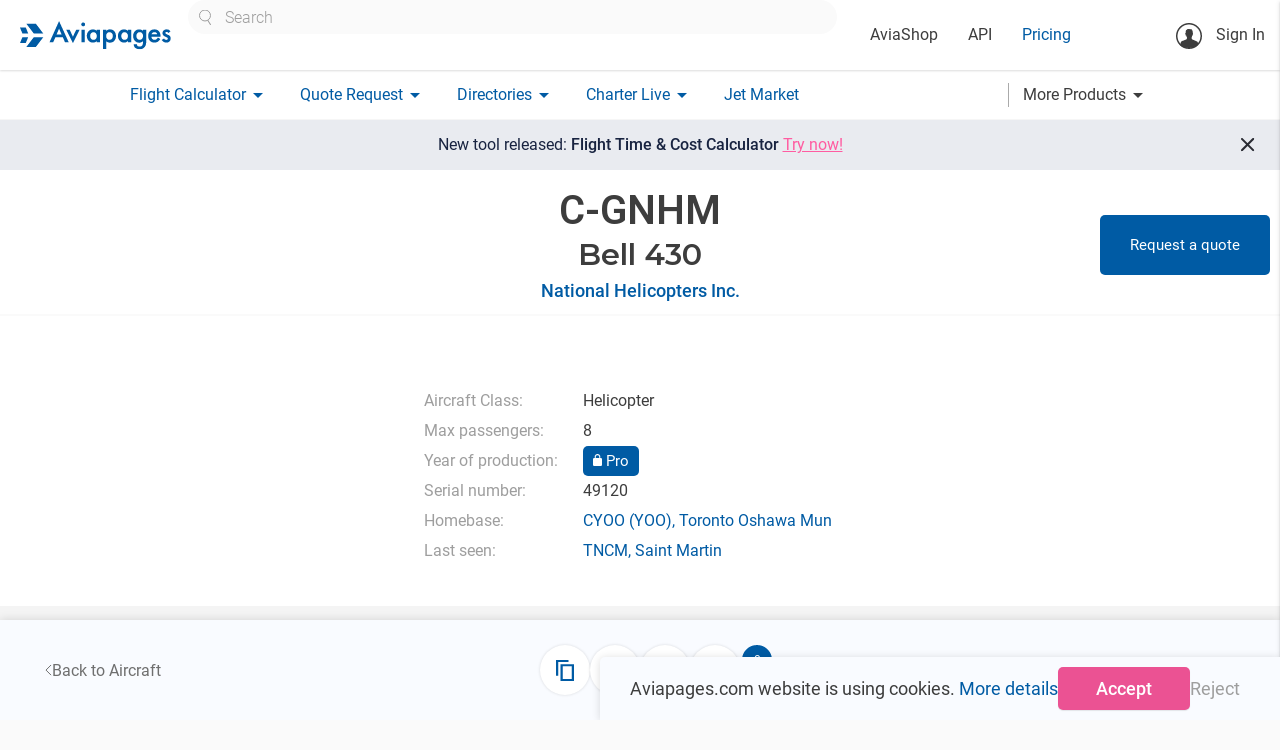

--- FILE ---
content_type: text/css
request_url: https://aviapages.com/static/app/css/base.css?v=2.8.14557
body_size: 12043
content:
:root {
    --blue_color: #477aa9;
    --main-blue-color: #005BA4;
    --main-light-blue-color: #0079DD;
    --main-lighter-blue-color: #0089FA;
    --main-dark-blue-color: #182340;
    --main-black-color: #3d3d3d;
    --main-gray-color: #aaa;
    --main-accent-color: #EB5293;
    --second-accent-color: #FF5CA1;
    --main-error-color: #F44336;
    --main-warning-color:#FF7B06;
    --main-light-gray-color: #fafafa;
    --main-background-color: var(--main-light-gray-color);
    --main-dark-gray-color: #9E9E9E;
    --main-darknest-gray-color: #6F6F6F;
    --main-border-control-color: #9C9C9C;
    --main-border-control-disabled-color: #D8D8D8;
    --main-white-color:#fff;

    --main-gray4-color: #F9FBFF;
    --main-gray6-color: #F4F4F4;
    --main-gray7-color: #F5F5F7;
    --main-green-color: #27AE60;
    --main-btn-blue-color: #007CE0;

    --fhd_width: 1980px;
    --wrapper_width: 1050px;
    --wrapper_padding: 20px;
    --main-nav-height: 70px;
    --mobile-side-nav-line-height: 34px;

    --pin_color: #D62AD0;

    --main_font_family: "Roboto", sans-serif;
    --second_font_family: "Montserrat", sans-serif;

    --second-black-color: #1a1a1a;
    --second-gray-1-color: #2A2C33;
    --second-gray-2-color: #3A3C41;
    --second-gray-3-color: #46484E;
    --second-gray-4-color: #55575E;
    --second-gray-5-color: #63656B;
    --second-gray-6-color: #6D6F73;
    --second-gray-7-color: #7B7C81;
    --second-gray-8-color: #909299;
    --second-gray-9-color: #9EA1A8;
    --second-gray-10-color: #A8A9AD;
    --second-gray-11-color: #ACAEB5;
    --second-gray-12-color: #C5C7CD;
    --second-gray-13-color: #DADCE2;
    --second-gray-14-color: #E9EBF0;
    --second-gray-15-color: #EDEFF3;
    --second-gray-16-color: #F2F4F8;
    --second-gray-17-color: #F5F5F7;
    --second-gray-18-color: #FAFAFA;



}

* {
    padding: 0;
    margin: 0;
}
html, body {
    width: 100%;
    height: 100%;
    font-size: 16px;
    font-weight: normal;
    background-color: var(--main-background-color);
    color: var(--main-black-color);
}
body {
    min-width: 320px;
    display: flex;
    min-height: 100vh;
    flex-direction: column;
    font-family: 'Roboto', sans-serif;
    /*font-weight: 300;*/
    font-synthesis: none;
    ascent-override: 92.77%;
    descent-override: 24.41%;
    line-gap-override: 0%;
    font-display: swap;
}
main {
    flex: 1 0 auto;
}
img {
    border: 0;
}
/*base properties*/
h1{
    font-size: 3.125rem;
    font-weight: 900;
    text-align: center;
    color: var(--main-black-color);
}
h2{
    font-size: 1.875rem;
    font-weight: 300;
    margin: inherit;
    line-height: inherit;
}
.ap_white{
    background-color: #fff!important;
}
.ap_blue{
    background-color: #477aa9!important;
}
.btn.ap_blue:hover{
    background-color: #5c92c3!important;
}
.ap_green{
    background-color: #49c169 !important;
}
.ap_red {
    background-color: #ff6f60 !important;
}
.ap_blue_text{
    color: #477aa9!important;
}
/*#66b7bb*/
.ap_light_blue_text{
    color: #66b7bb;
}
.ap_black_text{
    color: #3d3d3d!important;
}
.ap_white_text{
    color: #fff!important;
}
.ap_green_text{
    color: #49C169;
}
.ap_green_highlighted_text{
    color: #2bbbad;
}
.ap_red_text {
    color: #ff6f60 !important;
}
.ap_grey_text{
    color: #aaa;
}
.ap_height_100{
    height: 100%;
}
.ap_width_100{
    width: 100%;
}
.ap_padding_top_10{
    padding-top: 10px!important;
}
.ap_padding_bottom_5{
    padding-bottom: 5px;
}
.ap_padding_bottom_10{
    padding-bottom: 10px;
}
.ap_padding_top_20{
    padding-top: 20px!important;
}
.ap_padding_bottom_20{
    padding-bottom: 20px!important;
}
.ap_padding_bottom_15{
    padding-bottom: 15px!important;
}
.ap_padding_top_30{
    padding-top: 30px!important;
}
.ap_padding_bottom_30{
    padding-bottom: 30px!important;
}
.ap_margin_bottom_0{
    margin-bottom: 0;
}
.ap_margin_bottom_5{
    margin-bottom: 5px;
}
.ap_margin_bottom_10{
    margin-bottom: 10px;
}
.ap_margin_bottom_15{
    margin-bottom: 15px;
}
.ap_margin_bottom_20{
    margin-bottom: 20px;
}
.ap_margin_bottom_25{
    margin-bottom: 25px;
}
.ap_margin_bottom_30{
    margin-bottom: 30px!important;
}
.ap_margin_bottom_50{
    margin-bottom: 50px;
}
.ap_margin_left_10{
    margin-left: 10px!important;
}
.ap_margin_right_10{
    margin-right: 10px!important;
}
.ap_margin_left_30{
    margin-left: 30px;
}
.ap_padding_left_15{
    padding-left: 15px;
}
.ap_padding_right_10{
    padding-right: 10px!important;
}
.ap_padding_right_15{
    padding-right: 15px;
}
.ap_margin_top_0{
    margin-top: 0px!important;
}
.ap_margin_top_5{
    margin-top: 5px;
}
.ap_margin_top_10{
    margin-top: 10px!important;
}
.ap_margin_top_20{
    margin-top: 20px!important;
}
.ap_margin_top_30{
    margin-top: 30px!important;
}
.ap_margin_top_35{
    margin-top: 35px!important;
}
.ap_margin_top_50{
    margin-top: 50px!important;
}
.ap_relative{
    position: relative;
}
.ap_span_inline_block,
.inline_block{
    display: inline-block;
}
.ap_no_padding{
    padding: 0!important;
}
.ap_middle_btn{
    transform: translateY(-50%);
}
.ap_rounded_btn{
    border-radius: 30px;
}
.ap_fs_12{
    font-size: 12px;
}
.ap_fs_13{
    font-size: 13px;
}
.ap_fs_14{
    font-size: 14px;
}
.ap_fs_16{
    font-size: 16px;
}
.ap_fs_18{
    font-size: 18px;
}
.ap_fs_20{
    font-size: 20px;
}
.ap_fs_24 {
    font-size: 24px;
}
.ap_fs_30{
    font-size: 30px;
}
.ap_fs_36{
    font-size: 36px;
}
.ap_fs_40{
    font-size: 40px;
}
.ap_fs_50 {
    font-size: 50px;
}
.ap_fs_56 {
    font-size: 56px;
}
.ap_fw_100{
    font-weight: 300;
}
.ap_fw_300{
    font-weight: 300;
}
.ap_fw_400{
    font-weight: 400;
}
.ap_fw_500{
    font-weight: 500;
}
.ap_fw_600{
    font-weight: 600;
}
.ap_fw_700{
    font-weight: 700;
}
.ap_fw_900{
    font-weight: 900;
}
.ap_uppercase{
    text-transform: uppercase;
}
.ap_center{
    margin-left: auto;
    margin-right: auto;
}
.align_center{
    text-align: center;
}
.ap_center_imp{
    margin-left: auto!important;
    margin-right: auto!important;
}
.ap_border_top{
    border-top: 1px solid rgba(0,0,0,0.1);
}
a.link:hover{
    text-decoration: underline;
}
a.link{
    color: #477aa9;
    text-transform: none!important;
    cursor: pointer;
}

.black_link{
    color: var(--main-black-color)!important;
    transition: color 0.2s ease-in-out;
    cursor: pointer;
}
.black_link:hover{
    color: var(--main-dark-gray-color)!important;
}
.base_color_link{
    color: var(--main-blue-color)!important;
    transition: color 0.2s ease-in-out;
    cursor: pointer;
}
.base_color_link:hover{
    color: var(--main-light-blue-color)!important;
}

.light_blue_color_link{
    color: var(--main-light-blue-color)!important;
    transition: color 0.2s ease-in-out;
    cursor: pointer;
}
.light_blue_color_link:hover{
    color: var(--main-lighter-blue-color)!important;
}

.base_btn_on_dark{
    line-height: 18px;
    padding: 12px 18px;
    font-size: 15px;
    font-weight: 400;
    border-radius: 5px;
    height: auto;
    /*filter: drop-shadow(0px 2px 1px rgba(0, 0, 0, 0.15));*/
    filter: drop-shadow(0px 3px 15px rgba(0, 0, 0, 0.14));
    box-shadow: none;
    background-color: var(--main-blue-color);
    border: none;
    color: #fff;
    margin: 0;
    transition: transform 0.3s ease-in-out, filter 0.3s ease-in-out, background-color 0.3s ease-in-out;
}
.base_btn_on_dark:focus{
    background-color: var(--main-blue-color);
    box-shadow: none;
}

.base_btn_on_dark:hover{
   background-color: var(--main-light-blue-color);
   transform: translateY(-2px);
   filter: drop-shadow(0px 3px 10px rgba(0, 0, 0, 0.25));
   box-shadow: none;
}
.base_btn_on_dark:active{
    transform: translateY(0);
}

.base_btn, .base_light_btn{
    line-height: 18px;
    padding: 12px 18px;
    font-size: 15px;
    font-weight: 400;
    border-radius: 5px;
    height: auto;
    box-shadow: none;
    background-color: var(--main-blue-color);
    border: none;
    color: #fff;
    margin: 0;
    display: inline-block;
    transition: transform 0.3s ease-in-out, box-shadow 0.3s ease-in-out, background-color 0.3s ease-in-out;
    cursor: pointer;
    align-content: center;
}
.base_btn:focus{
    background-color: var(--main-blue-color);
    box-shadow: none;
}
.base_btn:hover{
   background-color: var(--main-light-blue-color);
   transform: translateY(-2px);
   box-shadow:0px 3px 9px rgba(0, 0, 0, 0.09);
}
.base_btn:active{
    transform: translateY(0);
}
.base_btn[disabled]{
    background-color: var(--main-gray-color);
    color: #fff;
}

.base_light_btn{
    background-color: var(--main-btn-blue-color);
}
.base_light_btn:focus{
    background-color: var(--main-btn-blue-color);
    box-shadow: none;
}

.base_light_btn:hover{
   background-color: var(--main-blue-color);
   transform: translateY(-2px);
   box-shadow:0px 3px 9px rgba(0, 0, 0, 0.09);
}


.base_outlined_btn{
    line-height: 18px;
    padding: 11px 18px;
    font-size: 15px;
    font-weight: 400;
    border-radius: 5px;
    height: auto;
    box-shadow: none;
    border:1px solid var(--main-blue-color);
    color: var(--main-blue-color);
    margin: 0;
    background-color: #fff;
    display: inline-block;
    transition: transform 0.3s ease-in-out, box-shadow 0.3s ease-in-out, background-color 0.3s ease-in-out;
    cursor: pointer;
}
.base_outlined_btn:hover,
.base_outlined_btn:focus{
   transform: translateY(-2px);
   /*filter: drop-shadow(0px 3px 9px rgba(0, 0, 0, 0.09));*/
   box-shadow: 0px 3px 9px rgba(0, 0, 0, 0.09);
    background-color: inherit;
}
.base_outlined_btn:active{
    transform: translateY(0);
}

.base_gray_outlined_btn{
    line-height: 18px;
    padding: 11px 18px;
    font-size: 15px;
    font-weight: 400;
    border-radius: 5px;
    height: auto;
    box-shadow: none;
    color: var(--main-darknest-gray-color);
    border: 1px solid #E3E3E3;
    margin: 0;
    background-color: #fff;
    display: inline-block;
    transition: transform 0.3s ease-in-out, box-shadow 0.3s ease-in-out, background-color 0.3s ease-in-out;
    cursor: pointer;
}
.base_gray_outlined_btn:focus{
     background-color: #fff;
    transform: translateY(0);
}
.base_gray_outlined_btn:hover{
   transform: translateY(-2px);
   /*filter: drop-shadow(0px 3px 9px rgba(0, 0, 0, 0.09));*/
   box-shadow: 0px 3px 9px rgba(0, 0, 0, 0.09);
}
.base_gray_outlined_btn:active{
    transform: translateY(0);
}
.accent_btn {
    color: white;
    background-color: var(--main-accent-color);
    border-radius: 5px;
    transition: transform 0.3s ease-in-out, box-shadow 0.3s ease-in-out, background-color 0.3s ease-in-out;
    box-shadow: 0px 1px 1px rgba(0, 0, 0, 0.09);
}
.accent_btn:hover{
    background-color: var(--second-accent-color);
    transform: translateY(-2px);
    box-shadow: 0px 3px 9px rgba(0, 0, 0, 0.09);
}
.accent_btn:active{
    transform: translateY(0);
    box-shadow: 0px 1px 1px rgba(0, 0, 0, 0.09);
}
.accent_btn:focus{
    background-color: var(--main-accent-color);
}

.link_right_arrow{
    padding-right: 10px;
    position: relative;
}
.link_right_arrow:after{
    content: " ";
    position: absolute;
    top: 50%;
    transform: translateY(-50%) rotate(45deg);
    right: 0;
    border-top: 7px;
    width: 7px;
    height: 7px;
    border-top: 1px solid var(--main-blue-color);
    border-right: 1px solid var(--main-blue-color);
    transition: border-color 0.3s ease-in-out;
}
.link_right_arrow:hover:after{
    border-top: 1px solid var(--main-light-blue-color);
    border-right: 1px solid var(--main-light-blue-color);
}
/*-------checkboxes styling--------- */

input[type='checkbox'].blue_checkbox:checked + label:after{
    border: 1px solid var(--main-light-blue-color);
    background-color: var(--main-light-blue-color);
    border-radius: 5px;
    top: 0;
}

input[type="checkbox"].blue_checkbox.filled-in:not(:checked) + label:after {
    border: 1px solid var(--main-black-color);
    border-radius: 5px;
}
input[type="checkbox"].blue_checkbox + label{
    color: var(--main-black-color);
    font-size: 14px;
    line-height: 140%;
    height: 20px;
    padding-left: 30px;
}
input[type="checkbox"][disabled].blue_checkbox + label{
    color: var(--main-gray-color);
}
input[type="checkbox"][disabled].blue_checkbox.filled-in + label:after{
    border: 1px solid var(--main-gray-color);
    background-color: transparent;
}
input[type='checkbox'][disabled].blue_checkbox.filled-in:checked + label:after {
    border: 1px solid var(--main-gray-color);
    background-color: var(--main-gray-color);
    border-radius: 5px;
    top: 0;
}

/* -------------------rose checkbox----------------------- */
input[type='checkbox'].accent_checkbox:checked + label:after{
    border: 1px solid var(--main-accent-color);
    background-color: var(--main-accent-color);
    border-radius: 5px;
    top: 0;
}

input[type="checkbox"].accent_checkbox.filled-in:not(:checked) + label:after {
    border: 1px solid var(--main-accent-color);
    border-radius: 5px;
}
input[type="checkbox"].accent_checkbox + label{
    color: var(--main-black-color);
    font-size: 14px;
    line-height: 140%;
    height: 20px;
    padding-left: 30px;
}
input[type="checkbox"][disabled].accent_checkbox + label{
    color: var(--main-gray-color);
}
input[type="checkbox"][disabled].accent_checkbox + label:hover:before{

}
input[type="checkbox"][disabled].accent_checkbox.filled-in + label:after{
    border: 1px solid var(--main-gray-color);
    background-color: transparent;
}
input[type='checkbox'][disabled].accent_checkbox.filled-in:checked + label:after {
    border: 1px solid var(--main-gray-color);
    background-color: var(--main-gray-color);
    border-radius: 5px;
    top: 0;
}
/* -----------------big checkbox -------------------------- */
input[type="checkbox"] .big_checkbox +label{
    width: 25px;
    height: 25px;
}
input[type="checkbox"] .big_checkbox + label,
[type="checkbox"].filled-in:not(:checked).big_checkbox + label:after,
[type="checkbox"].filled-in:checked.big_checkbox + label:after {
    width: 25px;
    height: 25px;
}
[type="checkbox"].filled-in.big_checkbox:checked + label:before{
    left: 2px;
    width: 8px;
    height: 17px;
    border-top: 3px solid transparent;
    border-left: 3px solid transparent;
    border-right: 3px solid #fff;
    border-bottom: 3px solid #fff;
}


/*-----------black checkbox----------*/

[type="radio"].black_radio_button + label:before,
[type="radio"].black_radio_button + label:after{
    margin: 2px;
    width: 20px;
    height: 20px
}
[type="radio"].black_radio_button:not(:checked) + label:before,
[type="radio"].black_radio_button.with-gap:checked + label:before,
[type="radio"].black_radio_button:not(:checked) + label:after {
    border: 1px solid var(--main-gray-color);
}
[type="radio"].black_radio_button:checked + label:after,
[type="radio"].black_radio_button.with-gap:checked + label:after {
    background-color: var(--main-darknest-gray-color);
    border:2px solid var(--main-darknest-gray-color);
}
[type="radio"].black_radio_button.with-gap:checked + label:after {
    -webkit-transform: scale(0.7);
    transform: scale(0.7);
}
[type="radio"].black_radio_button:not(:checked) + label,
[type="radio"].black_radio_button:checked + label{
    font-size: 14px;
    color: var(--main-darknest-gray-color);
    height: 24px;
    line-height: 24px;
    padding-left: 30px;
}
[type="radio"].black_radio_button:not(:checked) + label{
    color: var(--main-gray-color);
}
/*---------------end-----------------*/

.ap_break_word{
    word-break: break-all;
    word-break: break-word;
}
.ap_ff_rc{
    font-family: 'Roboto Condensed', sans-serif;
}
.ap_ff_ms{
    font-family: 'Montserrat', sans-serif;
}
.ap_display_inline_table{
    display: inline-table;
}
.ap_display_table_cell{
    display: table-cell!important;
}
.ap_display_flex{
    display: flex;
}
.ap_align_items_center{
    align-items: center;
}
.ap_valign_middle{
    vertical-align: middle;
}
.ap_valign_sub{
    vertical-align: sub;
}
.ap_lineheight_100{
    line-height: 100%;
}
/*Mater Toast classes*/
.toast{
    --border-color: transparent;
    --background-color: #fff;
    /*--background-color: #F9FBFF;*/
    --background-icon-url: url('/static/app/images/toast_success_icon.svg');

    padding: 17px 35px 17px 48px;
    border-color: var(--border-color);
    border-radius: 5px;
    border-width: 1px;
    border-left-width: 8px;
    border-style: solid;
    background-color: var(--background-color);
    font-weight: 400;
    font-size: 14px;
    line-height: 160%;
    color: var(--main-darknest-gray-color);
    margin-top: 5px;
    box-shadow: 0px 1px 5px rgba(0, 0, 0, 0.14);

}
.toast:before{
    position: absolute;
    left: 14px;
    top: 50%;
    transform: translateY(-50%);
    content:" ";
    border-radius: 2px;
    width: 20px;
    height: 20px;
    background: var(--border-color) var(--background-icon-url) center no-repeat;
}
.toast__close_element{
    position: absolute;
    top: 50%;
    right: 15px;
    transform: translateY(-50%);
    cursor: pointer;
}

.t_success{
    --border-color:#00BC32;
    /*--background-color:#DFF0D8;*/
    --background-icon-url: url('/static/app/images/toast_success_icon.svg');
}
.t_warning{
    --border-color: #FF7B06;
    /*--background-color:#FCF8E3;*/
    --background-icon-url: url('/static/app/images/toast_warning_icon.svg');
}
.t_error{
    --border-color: #F44336;
    /*--background-color:#F2DEDE;*/
    --background-icon-url: url('/static/app/images/toast_error_icon.svg');
}

/*------------*/

.ap_hide{
    display: none;
}
.ap_show{
    display: inherit;
}
.ap_invisible{
    visibility: hidden;
}
.ap_visible{
    visibility: visible;
}
.z-depth-1-half, .btn:hover, .btn-large:hover, .btn-floating:hover {
  box-shadow: 0 5px 11px 0 rgba(0, 0, 0, 0.18), 0 4px 15px 0 rgba(0, 0, 0, 0.15);
}

nav{
    box-shadow: 0 -1px 4px rgba(0,0,0,0.2);
}
ul.left.hide-on-med-and-down{
    margin-left: 30px;
}

nav .brand-logo{
    text-align: right;
    padding-left: 20px;
    position: relative;
    display: flex;
    align-items: center;
    justify-content: flex-end;
    margin-left: auto;
}

span.badge{
    font-weight: 300;
    font-size: 0.875rem;
    border-radius: 2px;
    vertical-align: middle;
}
span.badge.new_messages {
    font-weight: 400;
    font-size: 0.675rem;
    min-width: inherit;
    height: inherit;
    line-height: 15px;
    padding: 0 6px;
}
span.badge.custom_badge{
    font-size: 10px;
    line-height: initial!important;
    font-weight: normal;
    border-radius: 3px;
    position: relative!important;
    display: inline-block!important;
    top: -5px!important;
    left: 2px!important;
    height: auto;
    min-width: auto!important;
    padding: 0 3px!important;
    float: none!important;
    margin-top: 0!important;
    margin-left: 5px;
    color: var(--main-warning-color);
}
.side-nav li,
.watchlist_collapsible li{
    line-height: var(--mobile-side-nav-line-height);
}
.side-nav .watchlist_collapsible li{
    min-height: var(--mobile-side-nav-line-height);;
}
.side-nav li > a{
    font-size: 1rem;
    font-weight: normal;
    line-height: var(--mobile-side-nav-line-height);
    height: auto;
    padding-left: 50px;
    padding-right: 50px;
}
.side-nav .collapsible-header{
    padding-left: 50px;
    /*padding-right: 50px;*/
    padding-right: 30px;
}
.side-nav .collapsible-body li a,
.side-nav .collapsible-body li .logout_button{
   padding-left: 50px;
   font-size: 14px;
}
.side-nav li a:hover,
.side-nav .collapsible-header:hover{
  background-color: transparent;
}
.side-nav .collapsible-body{
    padding-top: 10px!important;
    padding-bottom: 10px!important;
}
.side-nav li > a > i.material-icons{
    width: auto;
    height: var(--mobile-side-nav-line-height);
    line-height: var(--mobile-side-nav-line-height);
}
.side-nav .companies_small_links {
    padding-left: 7px;
}
.watchlist_collapsible > li.active,
.watchlist_collapsible > li.active:hover,
li.watchlist_list:hover{
    background-color: transparent;
}
#mobile span.badge{
   /*line-height: 1rem;*/
    /*display: inline-block;*/
    /*position: relative;*/
    /*left: 5px;*/
    /*top: -2px;*/
    /*margin-top: 24px;*/
    float: none;
}

.btn, .btn-large, .btn-flat{
    text-transform: none;
}
nav .btn{
    margin-left: 10px!important;
    margin-right: 15px!important;
    padding-left: 15px;
    padding-right: 15px;
}/*nav li a {
    outline: none;
    !*padding: 0 35px;*!
    padding: 0 15px;
    !*display: inline-block;*!
}
!*#mobile li a{*!
!*    color: #477aa9;*!
!*}*!*/

#mobile li a i{
    color: inherit;
}
nav ul a:hover{
     background-color: transparent;
}


#wrapper header nav ul li a i{
    font-size: 1.5rem;
}
i.right {
    margin-left: 0;
}
#mobile .collapsible-header i,
nav .collapsible-header i
{
    float: none!important;
    position: relative;
    display: inline-block;
    vertical-align: middle;
    transition: transform 0.2s;
    margin-right: 10px;
}
.dropdown-button i{
    transition: transform 0.2s;
}
#mobile li.active > .collapsible-header i,
nav li.active > .collapsible-header i,
.dropdown-button.active i{
    transform: rotate(180deg);
}
#mobile .user_name{
    display: flex;
    align-items: center;
}
#mobile .user_name .material-icons {
    margin: 4px 0 0;
}
.dropdown-content li:focus{
    background-color: transparent;
}
a[data-target='user-dropdown']{
    padding: 0 7px 0 10px;
    max-width: 200px;
    /*min-width: 105px;*/
    height: 64px;
    float: right;
}

.watchlist_collapsible.desktop{
    margin: 0;
    border: 0;
}
.watchlist_collapsible.desktop .collapsible-header{
    border: none;
}
.watchlist_collapsible.desktop .collapsible-body{
    padding: 0 0 0 30px;
    border: none;
}
div.clearfix:after {
    display: block;
    content: " ";
    font-size: 0;
    clear: both;
}

.title_container{
    margin-bottom: 50px;
}
.title_container h1{
    margin-top: 60px;
    font-size: 40px;
    font-weight: 600;
    text-align: center;
    line-height: 110%;
    color: var(--main-black-color);
}
.title_container h2{
    margin-top: 5px;
    font-size: 16px;
    font-weight: 400;
    line-height: 140%;
    color: var(--main-darknest-gray-color);
}
.title_container h3{
    font-size: 1rem;
    margin-top: 10px;
    font-weight: 300;
}
.title_container >*{
    margin-bottom: 0;
}

/*-----------------------*/


.footer_column_title{
    font-size: 1rem;
    color: var(--main-black-color);
    line-height: 160%;
    margin-bottom: 10px;
}
footer .container{
    max-width: 1050px;
    width: 90%!important;
}
.footer_links{
    font-size: 14px;
    line-height: 160%;

}
.footer_links li{
    line-height: 28px;
}
.footer_contact_button {
    padding: 0 10px;
    font-size: 13px;
    line-height: 40px;
    height: 40px;
    display: inline-block;
    width: 100%;
    text-align: center;
}
.footer_logo_wrapper{
    margin-bottom: 5px;
}
.footer_logo{
    max-height: 40px;
}
footer .social_images_container img{
    max-height: 44px;
}

footer .apple_cont img,
footer .google_play_cont img{
    max-height: 55px;
}

.footer_last_column{
    display: flex;
    flex-direction: column;
}
.social_images_container {
    margin-top: auto;
}

/*----- dialogs styles*/
.modal .header{
    text-align: center;
}
.modal:not(.datepicker-modal){
    -webkit-overflow-scrolling: touch;
    max-width: 920px;
    width: 90%;
    /*max-height: 95%;*/
    background: #fff;
}
.modal.bottom-sheet{
    max-width: 100%;
}

.modal .modal-footer{
    background-color: #fff;
}
#login_modal,
#signup_modal{
    height: 100%;
    width: 100%;
    top: 0!important;
    max-width: unset;
    max-height: unset;
    background-color: transparent;
}
#login_modal .modal-content,
#signup_modal .modal-content{
    padding: 0;
    display: flex;
    flex-direction: row;
    min-height: 100%;
}
.modal_logo_section{
    flex-grow: 1;
    background: var(--main-blue-color);
    display: flex;
    align-items: center;
    justify-content: center;
    opacity: 0;
    transition: opacity 3s;
    /*transition-delay: 0.2s;*/
}
.modal .modal_logo_section .modal_logo{
    transform: translateX(-60vw);
    transition: transform 1.5s ease-in-out;
}


.modal.opened .modal_logo_section{
    opacity: 1;
}
.modal.opened .modal_logo_section .modal_logo{
    transform: translateX(0);
}

.modal_form_section{
    background-color: #fff;
    max-width: 650px;
    width: 42%;
    padding: 30px;
    box-shadow: -5px 4px 10px rgba(0, 0, 0, 0.15);
    display: flex;
    flex-direction: column;
}
.modal_form_section_title{
    font-size: 36px;
    text-align: center;
    color: var(--main-black-color);
    font-weight: 600;
    margin-bottom: 0;
}
.social_auth_buttons {
    display: flex;
    gap: 8px;
    margin-bottom: 20px;
}
.modal_form_social_auth_button{
    filter: drop-shadow(0px 1px 2px rgba(0, 0, 0, 0.14));
    border-radius: 5px;
    overflow: hidden;
    font-size: 0;
    transition: transform 0.3s ease-in-out, filter 0.3s ease-in-out;
}
.modal_form_social_auth_button:hover{
    transform: translateY(-2px);
    box-shadow: none;
}

.modal_form_social_auth_button img{
    max-height: 44px;
}

.modal_form_wrapper{
    margin-top: auto;
    margin-bottom: auto;
    padding-bottom: 80px;
    width: 80%;
    align-self: center;
}
.modal_form_section form input{
    -webkit-box-shadow: 0 0 0 1000px #f4f4f4 inset!important;
    border-radius: 5px!important;
    background-color: #f4f4f4!important;
    padding: 0 26px 0 16px!important;
    margin-bottom: 0!important;
    box-sizing: border-box!important;
    height: 44px!important;
    border: 1px solid transparent!important;
    transition: border 0.3s ease-in-out;
}
.modal_form_section form input:hover{
    border: 1px solid var(--main-dark-gray-color) !important;
}
.modal_form_section form input:focus,
.modal_form_section form input:active{
    border: 1px solid var(--main-blue-color)!important;
}
.modal_form_section form button[type='submit']{
    height: 37px;
    padding: 0 2rem;
}
#signup_modal .modal_form_section form button[type='submit']{
    height: 44px;

}

.modal_form_section .reset_pass_link{
    align-self: center;
    margin-left: 50px;
}
.modal_form_section .signup_cont{
    margin-top: 60px;
}
.signup_cont__heading{
    font-size: 18px;
    line-height: 21px;
    color: var(--main-darknest-gray-color);
}
.modal_form_section .signup_cont .signup{
    height: 37px;
    line-height: 37px;
    padding: 0 50px;
}

.modal_form_section .invalid > input{
    border: 1px solid var(--main-error-color) !important;
}
.modal_form_section .validation_notification{
    color: var(--main-error-color);
    font-size: 12px;
    line-height: 12px;
    padding-left: 37px;
    display: block;
    transform: translateY(5px);
}

/*------------------------------------*/
#session_end_modal{
    max-width: var(--wrapper_width);
}
#session_end_modal .modal-header{
    text-align: center;
    font-size: 30px;
    font-style: normal;
    font-weight: 500;
    padding-top: 70px;
    padding-bottom: 40px;
    background-color: var(--main-light-gray-color);
}
#session_end_modal .modal-content{
    padding-top: 45px;
    padding-bottom: 20px;
}
#session_end_modal .modal-content-wrapper{
    max-width: 450px;
    padding: 0 10px;
    margin: 0 auto;
}
#session_end_modal .modal-content--buttons{
    display: flex;
    gap: 10px;
    padding-top: 35px;
}
#session_end_modal .modal-content--buttons a{
   width: 100%;
    text-align: center;
}
/*------------------------------------*/

#directory_limit_modal{
    max-width: var(--wrapper_width);
}
#directory_limit_modal .modal-header{
    text-align: center;
    font-size: 30px;
    font-style: normal;
    font-weight: 500;
    padding-top: 70px;
    padding-bottom: 40px;
    background-color: var(--main-light-gray-color);
}
#directory_limit_modal .modal-content{
    padding-top: 45px;
    padding-bottom: 20px;
}
#directory_limit_modal .modal-content-wrapper{
    max-width: 450px;
    padding: 0 10px;
    margin: 0 auto;
}
#directory_limit_modal .modal-content--buttons{
    display: flex;
    gap: 10px;
    padding-top: 35px;
}
#directory_limit_modal .modal-content--buttons a{
   width: 100%;
    text-align: center;
}
/*------------------------------------*/
.pass_hider{
    position: absolute;
    right: 10px;
    top: 0;
    /*transform: translateY(-50%);*/
    /*padding-bottom: 10px;*/
    cursor: pointer;
    height: 44px;
    display: flex;
    align-items: center;
}
.pass_hider.active .show_password_icon,
.pass_hider .hide_password_icon{
    display: none;
}
.pass_hider.active .hide_password_icon{
    display: inline;
}

#id_email{
    display: none;
}

.conditions_wrapper label{
    font-size: 14px;
    line-height: 20px;
}
.conditions_wrapper input[type="checkbox"]:checked + label:after{
    border-color: var(--main-light-blue-color);
    background-color: var(--main-light-blue-color);;
}

#signup_button, #login_button{
    background-color: var(--main-gray-color);

}
#signup_button.active, #login_button.active{
    background-color: var(--main-accent-color);
    font-weight: 500;
}

/*-----------------------*/
.throbber_container{
    position: fixed;
    width: 100%;
    height: 100%;
    top:0;
    left: 0;
    background-color: rgba(0, 0, 0, 0.3);
    z-index: 9999;
}
.throbber_container .progress{
    position: relative;
    top: 50%;
    width: 50%;
    left: 25%;
}
/*dialog errors buttons*/
.errors.buttons_container{
    position: absolute;
    right: 10px;
    width: 65px;
    top: 10px;
}
.errors.buttons_container img{
    max-height: 25px;
}
.errors.buttons_container .btn{
    padding: 8px;
}
.errors.buttons_container .btn:first-child{
    margin-bottom: 10px;
}

input.select-dropdown {
    -webkit-user-select:none;
    -moz-user-select:none;
    -ms-user-select:none;
    -o-user-select:none;
    user-select:none;
}
.user_profile_image{
    border-radius: 50%;
    background-size: cover;
    background-position: center;
}
.user_profile{
    height: 50px;
    width:50px;
    text-transform: capitalize;
    border-radius: 50%;
    background-color: #477aa9;
    color: #fff!important;
    font-size: 20px;
    text-align: center;
    vertical-align: middle;
    line-height: 50px;

}
.user_profile img{
    height: 30px;
    vertical-align: middle;
    text-align: center;
}
/*Notifications styles */
.notifications_icons_cont{
    display: inline-block;
}
.notifications_icons_cont a{
    padding: 0 18px 0 0;
    position: relative;
    display: inline-block;
}
.notifications_icons_cont a img,
.site_search_icon img
{
    max-height: 20px;
    vertical-align: middle;
}

.site_search_icon{
    padding: 0 8px 0 4px;
}

.notifications_icons_cont a:hover,
.reg_container a:hover,
.site_search_icon:hover{
    background-color: transparent;
    cursor: pointer;
}

#notifications_container {
    /*display: none;*/
    position: absolute;
    top: -600px;
    right: 0;
    z-index: 3;
    background-color: #fff;
    padding: 15px;
    max-width: 330px;
    transition: top .25s;
    max-height: 500px;
    overflow-y: scroll;
    font-size: 13px;
}
#notifications_container.active{
    top: 0;
}
#notifications_container li{
    /*margin-bottom: 20px;*/
    /*padding-left: 30px;*/
    padding-bottom: 15px;
    position: relative;
    clear: both;
    word-wrap: break-word;
}
li.unread:before{
    position: absolute;
    content: " ";
    width: 6px;
    height: 100%;
    /* border-radius: 50%; */
    background-color: #26a69a;
    top: 50%;
    transform: translateY(-50%);
    left: -15px;
}
#notifications_container li a {
    color: #477aa9;
    cursor: pointer;
}
#notifications_container li a:hover{
    text-decoration: underline;
}


/*--------------*/

.premium_button{
    background-color: #fff;
    margin: 5px;
    padding: 24px 32px;
    color: #000;
    font-size: 14px;
    text-align: left;
    display: inline-block;

}
.premium_button .premium_button_access_label{
    width: 100%;
    display: inline-block;
}
.premium_button .premium_button_row{
    display: flex;
    flex-direction: row;
    margin-top: 25px;
}
.premium_button .button_image_block{
    margin-top: 5px;
}
.premium_button .button_image_block img{
    max-width: 101px;
}
.premium_button .text_block{
    display: flex;
    flex-direction: column;
    margin-left: 15px;
}
.premium_button .price_text{
    color: #f5b736;
}
.premium_button .bottom_link{
    padding-top: 20px;
    color: #6BB8FF;
}
.no_premium{
    filter: blur(4px) grayscale(2%);
}

.company_dropdown_green_text{
    color: #26a69a!important;
}

/* --------------Site search ----------------*/
.site_search_control .search_display_name{
    font-weight: 700;
}
.site_search_control .search_type_description{
    font-weight: 700;
    color: #3d3d3d;
    font-size: 13px;
}
.site_search_control .search_type_description:first-letter{
    text-transform: capitalize;
}
.site_search_control .search_details{
    font-weight: 300;
    color: #3d3d3d;
    font-size: 13px;

}
.site_search_control .search_site_dropdown_row{
    line-height: 120%!important;
}
.site_search_control.active{
    background-color: var(--main-light-gray-color);
}

.site_search_wrapper .custom_selectize {
    flex: 1 0 auto;
    min-height: unset;
}
.search_control_icons img{
    max-height: 20px;
    margin: 0 4px;
}
.close_site_search_control{
    cursor: pointer;
    opacity: 0.4;
}
.site_search_control .selectize-input,
.site_search_control .selectize-input input{
    font-size: 16px!important;
}
.companies_small_links{
    padding-left: 23px;
    line-height: 12px;
    padding-bottom: 7px;
}
.companies_small_links a{
    font-size: 12px!important;
    display: block;
    color: var(--main-dark-gray-color);
    line-height: 184%;
}
.companies_small_links a:hover{
    color: var(--main-black-color);
}
.side-nav .companies_small_links a{
    line-height: 200%;
}

/*------------------------------header styles ----------------*/

.sing_in_icon{
    margin-right: 10px;
    vertical-align: middle;
}
.sing_in_icon circle,
.sing_in_icon path{
    transition: all 0.2s;

}
.reg_container .login{
    white-space: nowrap;
    color: var(--main-black-color);
}

.reg_container .login:hover{
    color:  var(--main-blue-color);
}
.reg_container .login:hover .sing_in_icon circle{
    stroke: var(--main-blue-color);
}
.reg_container .login:hover .sing_in_icon path{
    fill: var(--main-blue-color);
}

#wrapper .top_nav {
    box-shadow: 0px 1px 2px rgb(0 0 0 / 14%) !important;
    position: relative;
}
#wrapper .bottom_nav{
    border-bottom: 1px solid #F6F6F6;;
}

.top_nav,
.top_nav a.button-collapse,
.top_nav > .nav-wrapper a:not(.watchlist) i{
    height: var(--main-nav-height);
    line-height: var(--main-nav-height);
}
.top_nav a.button-collapse{
    margin-right: 20px;
    margin-left: 10px;
}
.top_nav a.button-collapse img{
   vertical-align: middle;
}
#wrapper .bottom_nav,
#wrapper .bottom_nav .nav-wrapper i{
    height: 50px;
    line-height: 50px;
}
.bottom_nav .nav-wrapper{
    max-width: var(--wrapper_width);
    margin-left: auto;
    margin-right: auto;
}
#wrapper .top_nav .nav-wrapper{
    display: grid;
    grid-template-columns: 1fr minmax(500px, 1050px) 1fr;
}

.more_products_link{
    padding-left: 15px;
    padding-right: 15px;
    position: relative;
    margin-left: auto;
}
.more_products_link:before{
    position: absolute;
    content: " ";
    left: 0;
    top: 50%;
    transform: translateY(-50%);
    width: 1px;
    background-color: var(--main-gray-color);
    height: 24px;
}

.top_nav .custom_selectize .selectize-control {
    max-height: 34px;
}

.top_nav .custom_selectize .selectize-control.single .selectize-input,
.top_nav .custom_selectize .selectize-control.multi .selectize-input,

.mobile_search_control_wrapper .custom_selectize .selectize-control.single .selectize-input{
    padding-left: 35px;
    position: relative;
    background-color: var(--main-light-gray-color);
    width: calc(100% - 35px);
    border-radius: 100px;
    border: 1px solid transparent;
    transition: border-radius 0.2s, background-color 0.2s;
    max-height: 35px;
    height: auto;
    line-height: 30px;
    /*margin-bottom: 2px;*/
}
.top_nav .custom_selectize .selectize-control.single .selectize-input input,
.mobile_search_control_wrapper .custom_selectize .selectize-control.single .selectize-input{
    height: 32px;
}
.top_nav .custom_selectize .selectize-control.single .selectize-input input::placeholder,
.mobile_search_control_wrapper .custom_selectize .selectize-control.single .selectize-input input::placeholder{
   color: var(--main-dark-gray-color);
}
.top_nav .custom_selectize .selectize-control.single .selectize-input:hover,
.mobile_search_control_wrapper .custom_selectize .selectize-control.single .selectize-input:hover{
    /*border: 1px solid #9E9E9E;*/
    border: 1px solid rgba(158, 158, 158, 0.5);

}
.top_nav .custom_selectize .selectize-control.single .selectize-input.input-active,
.mobile_search_control_wrapper .custom_selectize .selectize-control.single .selectize-input.input-active{
    border-radius: 5px;
    border: 1px solid rgba(158, 158, 158, 0.5);
    /*border: 1px solid transparent;*/
    /*filter: drop-shadow(0px 0px 4px rgba(0, 0, 0, 0.14));*/
    background-color: #fff;
}
.top_nav .custom_selectize .selectize-control.single .selectize-input.input-active.dropdown-active.has-options,
.mobile_search_control_wrapper .custom_selectize .selectize-control.single .selectize-input.input-active.dropdown-active.has-options{
    border-radius: 5px 5px 0 0;
    border-bottom: 1px solid #fff;
}
.top_nav .custom_selectize .selectize-control.single .selectize-dropdown,
.mobile_search_control_wrapper .custom_selectize .selectize-control.single .selectize-dropdown{
    box-shadow: none;
    border-top: 1px solid #fff;
    border-bottom: 1px solid rgba(158, 158, 158, 0.5);
    border-left: 1px solid rgba(158, 158, 158, 0.5);
    border-right: 1px solid rgba(158, 158, 158, 0.5);
}
.top_nav .custom_selectize .selectize-control.single .selectize-dropdown-content .active,
.mobile_search_control_wrapper .custom_selectize .selectize-control.single .selectize-dropdown-content .active{
    background-color: var(--main-light-gray-color);
}

.top_nav .custom_selectize .selectize-control .selectize-input:before,
.mobile_search_control_wrapper .custom_selectize .selectize-control.single .selectize-input:before{
    position: absolute;
    content: " ";
    top: 50%;
    left: 10px;
    transform: translateY(-50%);
    width: 12px;
    height: 15px;
    background-image: url("/static/app/images/v6/site_search_icon.svg");
}

.top_header_links_wrapper .black_link.active_route{
    color: var(--main-dark-gray-color) !important;
}
header .base_color_link.active_route{
    color: var(--main-light-blue-color) !important;
}


.site_search_wrapper{
    /*max-width: calc(100% - 400px);*/
    max-width: calc(100% - 296px);
    position: relative;
    float: left;
    padding: 0 20px 0 15px;
    display: flex;
    align-items: center;
    height: 100%;
}
.site_search_wrapper.width_with_company_button{
     /*max-width: calc(100% - 545px);*/
     max-width: calc(100% - 442px);
}
.site_search_wrapper .custom_selectize{
    width: auto;
    line-height: initial;
    height: auto;
}
.mobile_search_control_wrapper{
    background-color: white;
    width: 100%;
    padding: 5px 20px;
}
.mobile_search_control_wrapper .site_search_wrapper{
    max-width: 100%;
    padding: 0;
}
.mobile_search_control_wrapper .custom_selectize .site_search_control{
    max-height: 34px;
}
.mobile_search_control_wrapper .custom_selectize .site_search_control .selectize-dropdown-content{
    background-color: #fff;
}
.site_search_wrapper{
    margin: 0 auto;
    width: 100%;
}
.side-nav .reg_container{
    margin-top: 40px;
}
.reg_container{
    position: relative;
}

#flight_calculator-dropdown,
ul#catalogues-dropdown,
ul#charterlive-dropdown,
#charter_request-dropdown,
#more-products-dropdown{
    top: 50px!important;
    padding: 20px 0;
    box-shadow: 0px 2px 5px rgba(0, 0, 0, 0.14);
    border-radius: 0px 0px 5px 5px;
    width: auto!important;
}

#charter_request-dropdown{
    overflow: hidden;
}
ul#events-dropdown,
ul#company-dropdown,
ul#user-dropdown{
    top: var(--main-nav-height)!important;
    padding: 20px 0;
    box-shadow: 0px 2px 5px rgba(0, 0, 0, 0.14);
    border-radius: 0px 0px 5px 5px;
    width: auto!important;

}
ul#flight_calculator-dropdown li:hover,
ul#catalogues-dropdown li:hover,
ul#charterlive-dropdown li:hover,
ul#events-dropdown li:hover,
ul#company-dropdown li:hover,
ul#user-dropdown li:hover,
ul#charter_request-dropdown li:hover,
ul#more-products-dropdown li:hover{
    background-color: transparent;

}
ul#flight_calculator-dropdown:before,
ul#catalogues-dropdown:before,
ul#charterlive-dropdown:before,
ul#charter_request-dropdown:before,
ul#events-dropdown:before,
ul#company-dropdown:before,
ul#user-dropdown:before,
ul#more-products-dropdown:before{
    position: absolute;
    content: "";
    width: calc(100% - 36px);
    height: 2px;
    background-color: var(--main-blue-color);
    top: 0;
    left: 50%;
    transform: translateX(-50%);
    z-index: 2;
}

ul#more-products-dropdown:before {
    background-color: var(--main-black-color);
}
ul#user-dropdown{
    top: var(--main-nav-height) !important;
    width: 200px!important;
    right: 0!important;
    left: auto!important;
}
/*.dropdown-content a{*/
/*    color: var(--main-blue-color) !important;*/
/*}*/
.dropdown-content > li,
.watchlist_collapsible  li {
    min-height: 40px;
}
.dropdown-content > li > a,
.watchlist_collapsible li > a,
.dropdown-content > li .logout_button button{
    padding: 8px 30px;
    color: var(--main-black-color);
}
.dropdown-content > li > a:hover,
.watchlist_collapsible li > a:hover,
.dropdown-content > li .logout_button button:hover{
    color: var(--main-dark-gray-color);
}
.user_profile_wrapper{
    padding: 10px 15px ;
}
.user_profile_image {
    height: 50px;
    width: 50px;
}
.side-nav .user_profile_image,
.side-nav .user_profile{
    margin: 0 auto;
    display: block;
    margin-top: 25px;
    padding: 0;
}
.right_wrapper{
    padding-left: 10px;
    display: flex;
    flex-wrap: nowrap;
}
.notifications_icons_cont{
    display: flex;
    flex-wrap: nowrap;
}
.notifications_icons_cont a{
    padding: 0 10px;
}
.notifications_icons_cont a:hover svg path{
    transition: fill 0.2s ease-in-out;
    fill: var(--main-dark-gray-color);
}
.notifications_icons_cont a svg{
    vertical-align: middle;
}
.notifications_icons_cont a.has_noty svg path{
    fill: var(--main-btn-blue-color);
}
.notifications_icons_cont a:hover svg path{
    fill: var(--main-blue-color);
}

.notifications_icons_cont a .noty_count{
    position: absolute;
    right: 0;
    top: calc(50% - 18px);
    font-weight: 500;
    font-size: 12px;
    padding: 0 4px;
    background-color: transparent;
    text-align: center;
    /*color: var(--main-green-color);*/
    color: #EB5293;
    animation: noty_blinking 1s ease-in infinite;
    min-width: 22px;
    line-height: 12px;
}

@keyframes noty_blinking  {
    from {opacity: 1;}
    to {opacity: 0}
}
.notifications_icons_cont a .noty_count:empty{
    display: none;
}

.my_company_btn{
    background-color: var(--main-btn-blue-color);
    border-radius: 5px;
    letter-spacing: normal;
    margin-top: 0!important;
    margin-left: 10px!important;
    margin-right: 15px!important;
    padding: 0 15px;
    height: 36px;
    line-height: 36px;
    font-size: 1rem;
}
/*.my_company_btn:hover,*/
/*.my_company_btn:active,*/
/*.my_company_btn:focus{*/
/*    background-color: var(--main-btn-blue-color)!important;*/
/*    transform: translateY(-2px);*/
/*    filter: drop-shadow(0px 3px 10px rgba(0, 0, 0, 0.25));*/
/*    box-shadow: none;*/
/*}*/
.base_color_link.dropdown-button.active,
.base_color_link.collapsible-header.active{
    color: var(--main-light-blue-color)!important;
}
.black_link.dropdown-button.active,
.black_link.collapsible-header.active{
    color: var(--main-dark-gray-color)!important;

}

.side-nav .my_company_btn{
    height: 38px;
    padding: 0 25px;
    line-height: 38px;
    max-width: 145px;
    margin: 20px auto 0 auto!important;
}

.logout_button button{
    display: inline-block;
    outline: none;
    border: none;
    background: none;
    width: 100%;
    text-align: left;
}

/*----------------------------end header styles---------------------------*/

/*----------------------------------*/
.survey_mobile_link:before{
    position: absolute;
    content: " ";
    height: 100%;
    border-left: 7px solid #477aa9;
    left: 0;
    top: 50%;
    transform: translateY(-50%);
}



/* ----------discount_notice on base template  */
/*#discount_notice, #animated_notice{*/
/*    !*background-color:#D22121;*!*/
/*    background-image: url("/static/app/images/v6/sale_pattern_1.gif");*/
/*    !*background-size: 500px 500px;*!*/
/*    background-size: 45px 50px;*/
/*    !*background-size: 100px 100px;*!*/
/*    !*background-size: 210px 210px;*!*/
/*    !*background-size: 277px 277px;*!*/
/*    background-position-y: bottom;*/
/*    background-repeat: repeat;*/
/*    height: 49px;*/
/*    line-height:49px;*/
/*    text-shadow: 2px 2px 11px rgba(51,51,51,0.88);*/
/*    width: 100%;*/
/*    !*filter: invert(1);*!*/
/*}*/
#animated_notice{
    /*background-image: url("/static/app/images/v6/workshop_moscow_2021_pattern_v2.png");*/
    color: #fff;
    padding: 11px 0;
    font-size: 18px;
    font-weight: 500;
    background-color: #F15B2C;
    display: none;
    /*animation: slide_left 20s linear infinite;*/
}
#animated_notice .ap_white_text{
    padding: 0 20px;
}

#animated_notice.black_friday_notice{
    background-color: #262E44!important;
}
#animated_notice.black_friday_notice span{
    color: var(--second-accent-color);
}

.close_notice_button,
.close_new_frc_notice{
    position: absolute;
    right: 20px;
    top: 50%;
    transform: translateY(-50%);
    font-size: 0;
}

/* ----------------------------------------------- */
#animated_notice.new_frc_notice{
    background-color: var(--second-gray-14-color);
    color: var(--main-dark-blue-color);
    font-weight: 400;
    font-size: 16px;
    padding: 13px 40px;
    position: relative;
    display: none;
}
#animated_notice span.accent_color{
    color: var(--second-accent-color);
}

/*-------------------------------------------------*/
.trobber_wrapper{
    padding: 70px 0;
    text-align: center;

    --throbber-color: var(--main-gray4-color);
    --throbber-highlight-color: var(--main-blue-color);
    --throbber-height: 25px ;
    --throbber-segment-width: 1.2em ;
    --throbber-spacing: 1.7em;
}
.throbber {
    font-family: sans-serif;
    font-weight: 100;
}
.throbber:not(:required):before, .throbber:not(:required):after {
    /*background: #dde2e7;*/
    background: var(--throbber-color);
    content: '\x200B';
    display: inline-block;
    width: var(--throbber-segment-width);
    height: var(--throbber-height);
    position: absolute;
    top: 0;
}
.throbber:not(:required):before {
    -webkit-animation: throbber 2000ms 150ms infinite ease-out;
    -khtml-animation: throbber 2000ms 150ms infinite ease-out;
    -moz-animation: throbber 2000ms 150ms infinite ease-out;
    -ms-animation: throbber 2000ms 150ms infinite ease-out;
    -o-animation: throbber 2000ms 150ms infinite ease-out;
    animation: throbber 2000ms 150ms infinite ease-out;
    left: -1.6em;
}
.throbber:not(:required):after {
    -webkit-animation: throbber 2000ms 450ms infinite ease-out;
    -khtml-animation: throbber 2000ms 450ms infinite ease-out;
    -moz-animation: throbber 2000ms 450ms infinite ease-out;
    -ms-animation: throbber 2000ms 450ms infinite ease-out;
    -o-animation: throbber 2000ms 450ms infinite ease-out;
    animation: throbber 2000ms 450ms infinite ease-out;
    right: -1.6em;
}
.throbber:not(:required) {
    -webkit-animation: throbber 2000ms 300ms infinite ease-out;
    -khtml-animation: throbber 2000ms 300ms infinite ease-out;
    -moz-animation: throbber 2000ms 300ms infinite ease-out;
    -ms-animation: throbber 2000ms 300ms infinite ease-out;
    -o-animation: throbber 2000ms 300ms infinite ease-out;
    animation: throbber 2000ms 300ms infinite ease-out;
    /*background: #dde2e7;*/
    background: var(--throbber-color);
    display: inline-block;
    position: relative;
    text-indent: -9999px;
    width: var(--throbber-segment-width);
    height: var(--throbber-height);
    margin: 0 calc(var(--throbber-segment-width) + var(--throbber-spacing));
    transform: skewX(25deg);
}
@keyframes throbber {
    0% {
        background: var(--throbber-color);
    }
    10% {
        background: var(--throbber-highlight-color);
    }
    40% {
        background: var(--throbber-color);
    }
}



/*----------------------------------*/

/* ----------discount_notice on base template  */
/*#discount_notice, #animated_notice{*/
/*    !*background-color:#D22121;*!*/
/*    background-image: url("/static/app/images/v6/sale_pattern_1.gif");*/
/*    !*background-size: 500px 500px;*!*/
/*    background-size: 45px 50px;*/
/*    !*background-size: 100px 100px;*!*/
/*    !*background-size: 210px 210px;*!*/
/*    !*background-size: 277px 277px;*!*/
/*    background-position-y: bottom;*/
/*    background-repeat: repeat;*/
/*    height: 49px;*/
/*    line-height:49px;*/
/*    text-shadow: 2px 2px 11px rgba(51,51,51,0.88);*/
/*    width: 100%;*/
/*    !*filter: invert(1);*!*/
/*}*/
/*#animated_notice{*/
/*    background-image: url("/static/app/images/v6/workshop_moscow_2021_pattern_v2.png");*/
/*    background-size: 45px 50px;*/
/*    animation: slide_left 20s linear infinite;*/
/*}*/
.live_started{
    /*background-color: #e62020;*/
    padding: 3px 10px;
    border-radius: 6px;
    line-height: 130%;
    text-transform: uppercase;
    animation: fide_logo 1s linear infinite;
}
@keyframes fide_logo {
  from {
      background-color: #e62020;
      /*color: #fff;*/
  }
  to {
      background-color: #fc6a6a;
      /*color: #e62020 ;*/
  }
}

/*---------------------------------*/
@keyframes slide_down {
  from {background-position: 0 500px;}
  to {background-position:0 0;}
}
@keyframes slide_left {
  from {background-position: 0 0;}
  to {background-position: 990px 0;}
  /*to {background-position: 45px 0;}*/
}

/*-------owl slider nav buttons styles -----*/
.owl-carousel .owl-nav button{
    position: absolute!important;
    top: 0;
    height: 100%;
    opacity: 0.5;
}

.owl-carousel .owl-nav button.owl-next{
    right: 5px;
    display: flex;
    flex-direction: column;
    justify-content: center;
}
.owl-carousel .owl-nav button.owl-prev{
    left: 5px;
    display: flex;
    flex-direction: column;
    justify-content: center;
}
.owl-carousel .owl-nav button img{
    height: 85px;
}
.owl-carousel .owl-nav button .owl_arrow_prev{
    transform: rotate(180deg);
}
/*-------------------------------------*/

/*cookie notification block*/
#user_consent{
    z-index: 99999;
    padding: 10px 30px;
    background: var(--main-gray4-color);
    overflow: hidden;
    position: fixed;
    color: var(--main-black-color);
    bottom: 0;
    display: none;
    right: 0;
    text-align: center;
    font-weight: 400;
    box-shadow: 0px 1px 9px rgba(0, 0, 0, 0.14);
    border-radius: 5px 0px 0px 0px;

}
.user_consent__wrapper{
    display: flex;
    gap: 50px;
    align-items: center;
}
.user_consent__label{
    font-size: 18px;
}
.user_consent__buttons_container{
    display: flex;
    align-items: center;
    gap: 25px;
}
.user_consent__accept_button{
    font-size: 18px;
    font-weight: 500;
    line-height: 140%;
    padding: 9px 38px;
}
.user_consent__reject_button{
    color: var(--main-dark-gray-color);
    cursor: pointer;
    font-size: 18px;
    transition: transform 0.3s ease-in-out;
    padding-right: 10px;
}
.user_consent__reject_button:hover{
    transform: translateY(-2px);
}



/*test datepicker styling */

.customized_datepicker .picker__holder{
    outline: none;
}
.customized_datepicker{
    position: relative;
}
.customized_datepicker .picker{
    z-index: -99999;
    visibility: hidden;
    box-shadow: 0px 3px 9px rgba(0, 0, 0, 0.09);
    border-radius: 5px;
    margin-top: 2px;
}
.customized_datepicker .picker--opened  {
    /*position: relative;*/
    z-index: 9999;
    visibility: visible;

}
.customized_datepicker .picker__holder{
    position: relative;
    background-color: transparent;
}
.customized_datepicker .picker__frame{
    position: relative;
    background-color: transparent;
    width: 312px;
}
.customized_datepicker .picker__box{
    border: none;
}
.customized_datepicker .picker__date-display{
    display: none;
}
.customized_datepicker .picker__day--infocus {
    padding: 0.588rem 0;
}
.customized_datepicker .picker__day--infocus:hover{
    font-weight: normal;
    color: #71a5cf;
}
/*.customized_datepicker .picker.left_overlapped {*/
/*    left: 0;*/
/*}*/
.customized_datepicker .picker.right_overlapped {
    right: 0;
}
.customized_datepicker .picker__close{
    color: var(--main-blue-color);
}

.customized_datepicker .picker__today,
.customized_datepicker .picker__clear{
    color: var(--main-gray-color);
}
.customized_datepicker .picker__today:hover{
    color: var(--main-light-blue-color);
}
.customized_datepicker .picker__today:active,
.customized_datepicker .picker__clear:focus{
    color: var(--main-blue-color);
    background-color: transparent;
}
.customized_datepicker .picker__clear:hover {
    color: var(--main-accent-color);
}
.customized_datepicker .picker__clear:active,
.customized_datepicker .picker__clear:focus{
    color: var(--second-accent-color);
    background-color: transparent;
}
.customized_datepicker .picker__day{
    transition: background-color 0.3s ease-in-out, color 0.2s ease-in-out;
}

.customized_datepicker .picker__day--selected,
.customized_datepicker .picker__day--selected:hover,
.customized_datepicker .picker--focused .picker__day--selected{
    background-color: var(--main-light-blue-color);
    transform: none;
}
.customized_datepicker .picker__day--selected:hover{
    color: #fff;
}
.picker__day.picker__day--today {
    color: var(--main-light-blue-color);;
}
/*----------picker customizing ----------------*/
.picker__header{
    margin-top: 20px;
    display: flex;
    flex-direction: row-reverse;
    justify-content: center;
}
.picker__select--month,
.picker__select--year{
    box-shadow: 0px 1px 3px rgba(0, 0, 0, 0.14);
    border-radius: 5px;
    border: 0px;
    outline: 0px;
    font-size: 18px;
    line-height: 140%;
}
.picker__select--month option,
.picker__select--year option{
    line-height: 160%;
    font-size: 14px;
}
.picker__select--month option[selected],
.picker__select--year option[selected]{
  color: var(--main-blue-color);
}
.picker__select--month:focus,
.picker__select--year:focus{
    outline: none;
}
.picker__nav--prev, .picker__nav--next{
    padding: 0.8em 1.25em;
}
.picker__nav--prev:hover, .picker__nav--next:hover{
    background-color:transparent;
}
.picker__nav--prev:hover:before{
    border-right-color: var(--main-lighter-blue-color);
}
.picker__nav--next:hover:before{
    border-left-color: var(--main-lighter-blue-color);
}
.picker__nav--prev:active:before{
    border-right-color: var(--main-lighter-blue-color);
}
.picker__nav--next:active:before{
    border-left-color: var(--main-blue-color);
}
.picker__nav--prev:active:before{
    border-right-color: var(--main-blue-color);
}
.picker__footer {
    padding: 5px 10px 15px;
}

/*---------------------------------------------*/

/*-------------------material select component-------------------*/
.material_select_component.bordered .select-wrapper input.select-dropdown{
    background-color: #fff;
    border: 1px solid transparent;
    box-shadow: var(--calculator-controls-box-shadow);
    border-radius: 5px;
    padding: 0 17px;
    box-sizing: border-box;
    height: var(--calculator-controls-height);
    -webkit-appearance: none;
    font-weight: normal;
    transition: border-color 0.3s ease-in-out;
    outline: none;
}
.material_select_component .select-wrapper span.caret {
    /* display: none; */
    top: 7px;
    font-size: 10px;
    color: var(--main-black-color);
    opacity: 0.65;
    z-index: 1;
    transform: scale(1.4, 0.65);
    -moz-transform: scale(1.4, 0.65);
    -ms-transform: scale(1.4, 0.65);
    -webkit-transform: scale(1.4, 0.65);
    -o-transform: scale(1.4, 0.65);
    margin-right: 10px;
}
.material_select_component.bordered .select-wrapper input.select-dropdown:hover{
    border: 1px solid var(--main-gray-color);
}
.material_select_component.bordered .select-wrapper input.select-dropdown.active{
    border: 1px solid var(--main-blue-color) !important;
    box-shadow: unset!important;
}

.grecaptcha-badge {
    visibility: hidden;
}
.captcha_terms_wrapper {
    padding-left: 37px;
    color: var(--main-dark-gray-color);
}

/*----------------contact button -------------*/

.contact_button{
    margin-top: 10px;
    position: relative;
    background: #477AA9;
    box-shadow: 0px 4px 4px rgba(0, 0, 0, 0.25);
    border-radius: 3px;
    height: 25px;
    line-height: 25px;
    padding: 0 7px;
    color: #fff;
    font-size: 13px;
    display: inline-block;
    font-weight: 900;
    text-transform: uppercase;
    cursor: pointer;
}
.contact_button img{
    max-height: 10px;
    margin-left: 3px;
}

.contact_popup{
    display: none;
    position: absolute;
    top: 25px;
    left: 0;
    min-width: 100%;
    box-shadow: 0px 4px 4px rgba(0, 0, 0, 0.25);
    border-radius: 3px;
    z-index: 2;
    background-color: #fff;
    line-height: 15px;
    text-transform: initial;
    font-weight: 400;
    padding: 5px;
}
.contact_popup .label{
    color: #aaa;
}
.messenger_contact_button{
    color: #fff;
    font-size: 12px;
    height: 18px;
    line-height: 18px;
    padding: 0 5px;
}

.google_play_cont a {
    box-shadow: 0px 1px 1px rgba(0, 0, 0, 0.09);
    border-radius: 5px;
    font-size: 0;
    transition: transform 0.3s ease-in-out, box-shadow 0.3s ease-in-out;
    background-color: var(--main-gray4-color);
    display: inline-block;
}
.google_play_cont a:hover{
    transform: translateY(-2px);
    box-shadow: 0px 3px 9px rgba(0, 0, 0, 0.09);
    background-color: var(--main-light-gray-color);
}
.google_play_cont a:active{
    transform: translateY(0);
    background-color: var(--main-gray4-color);
}
.social_images_container .social_link{
    display: inline-block;
    transition: filter 0.3s ease-in-out;
    margin: 0 5px;
}
.social_images_container .social_link:hover{
    filter: brightness(1.5);
}

/* ------------------------------- */
.tooltip__prompt{
    border: 2px solid var(--main-gray-color);
    color: var(--main-gray-color);
    font-size: 18px;
    text-align: center;
    align-content: center;
    height: 25px;
    width: 25px;
    border-radius: 50%;
    line-height: 110%;
    padding: 2px 0;
    display: inline-block;
}
/*-----------------------------*/

@media only screen and (max-width: 1000px){
    .hide-on-medium-custom {
        display: none;
    }
    .show-on-medium-custom {
        display: block !important;
    }
    :root {
        --main-nav-height: 60px;
    }
    #wrapper .top_nav .nav-wrapper {
        display: flex;
        justify-content: space-between;
    }
    nav .brand-logo{
        margin-left: unset;
    }
    .brand-logo img {
        margin-right: 0px;
        max-width: 145px;

    }
}
@media only screen and (max-width: 992px){
    #user_consent{
        width: 100%;
        /*padding-right: 20px;*/
    }
    .title_container h3 {
       padding: 0 5px;
    }
    .contact_page.hide-on-large-only{
        float: right;
    }
    .footer_column_title+ ul a.link{
        line-height: 220%;
    }
     .brand-logo img {
        margin-top: 0;
    }

    .customized_datepicker .picker__frame{
        position: relative;
        background-color: transparent;
        width: 277px;
    }
    .customized_datepicker .picker__day--infocus {
        padding: 0.413rem 0;
    }

    .brand-logo {
        /*position of label aviapages on mobile version at right*/
        left: inherit !important;
        position: relative !important;
        transform: none !important;
    }
    /*login signup form logo section */
    .modal_form_section{
        width: 65%;
    }

}

@media only screen and (max-width: 600px) {
    /*.notifications_icons_cont a {*/
        /*padding-right: 15px;*/
    /*}*/

    .user_consent__wrapper{
        flex-wrap: wrap;
        justify-content: center;
        gap: 15px;
    }

    .user_consent__label {
        width: 100%;
        padding-top: 10px;
    }
    .accept_cookie_wrapper{
        position: static;
        width: 100%;
    }

    footer .row .col {
        text-align: center;
        margin-bottom: 30px;

    }
    footer .row .col:last-child ul li{
        text-align: center;
    }
    footer .row .col:last-child .footer_column_title{
        text-align: center;
    }
    .social_images_container{
        right: 0;
        left: 0;
        top: 25px;
        position: relative;
        /*transform: translateX(-50%);*/
        font-size: 0;
        margin-left: -15px;
        margin-right: -15px;
    }
    .social_images_container a{
        position: static;
        text-align: center;
    }
    .social_images_container .google_play_cont a{
        margin: 0 2.5px;
    }
    .apple_cont{
        text-align: center;
    }
    .contact_page.hide-on-large-only{
        float: none!important;
    }
    .modal:not(.datepicker-modal){
        top: auto!important;
        /*bottom: -100%;*/
        margin: 0;
        width: 100%!important;
        max-height: 70%;
        border-radius: 0;
        will-change: bottom, opacity;
        bottom: 0;
        z-index: 2;
        background-attachment:fixed!important;
        position: fixed;
        }
    .modal.bottom-sheet{
        bottom:inherit;
    }

    .errors.buttons_container {
        position: fixed;
        bottom: 10px;
        top: auto;
        z-index: 2;
    }
    .notifications_icons_cont a{
        padding-right: 10px;
    }

    #user_consent{
        padding-right: 0;
    }

    .title_container >* {
        margin-bottom: 0;
        margin-top: 15px;
    }
    .title_container h1{
        margin-top: 2.5rem;
        font-size: 1.5rem;
    }
    .title_container h2 {
        font-size: 1rem;
    }
    .title_container h3 {
        font-size: 0.8125rem;
    }
    .title_container {
        margin-bottom: 1.875rem;
    }

     /*login signup form logo section */
    .modal_form_section{
        width: 280px;
        padding: 20px;
    }
    .modal_form_section .close_modal_icon{
       max-height: 20px;
    }
    .modal_form_section_title {
        font-size: 24px;
        text-align: left;
        padding-left: 20px;
    }
    .modal_logo_section .modal_logo{
        display: none;
    }
    .modal_form_wrapper{
        width: 100%;
        padding: 0 10px;
    }
    .submit_buttons_wrapper{
        flex-direction: column;
    }
    .submit_buttons_wrapper .reset_pass_link{
        margin-left: unset;
        margin-top: 1rem;
    }
    .modal_form_section .signup_cont .signup{
        width: 100%;
        text-align: center;
    }
    .mobile_version_contact_button_wrapper .footer_contact_button{
        max-width: 160px;
    }
}

@media only screen and (min-width: 0){
    nav a.sidenav-trigger{
        margin-right: 10px;
        margin-left: 10px;
   }
    /*nav .brand-logo{*/
    /*    top: -4px;*/
    /*    position: relative;*/
    /*    float: left;*/
    /*    padding-left: 10px;*/
    /*    left: 10px;*/
    /*    -webkit-transform: translateX(-10px);*/
    /*    transform: translateX(-10px);*/
    /*}*/
}





/*//temp*/
nav ul .tools_link a{
    position: relative;
}
nav ul a span.new.badge{
    position: absolute;
    vertical-align: middle;
    right: 3px;
    top: 16px;
    padding: 0;
    min-width: 32px;
    line-height: 1.2rem;
    height: auto;
}
#charter_request-dropdown a,
.charter_request_mobile_collapsible_body a {
    position: relative;
}
.side-nav ul a span.beta.badge,
nav ul a span.beta.badge{
    position: absolute;
    vertical-align: middle;
    top: 1px;
    padding: 0;
    line-height: 1.2rem;
    height: auto;
    text-align: left;
    font-size: 10px;
    color: var(--main-accent-color);
    margin-top: 0;
    margin-left: 5px;
}


--- FILE ---
content_type: text/css
request_url: https://aviapages.com/static/app/css/aircraft_component.css?v=2.8.14557
body_size: 1460
content:
/*------------------------------------------------------*/

.aircraft__section{
    --aicraft-columns-count: 3;
    --column-gap: 20px;
    --row-gap: 15px;
    display: flex;
    flex-direction: column;
    gap: var(--row-gap);
    /*position: relative;*/
}
.aircraft__holder{
    width: 100%;
    max-width: 1980px;
    /*max-width: var(--wrapper_width);*/
    padding: 0 var(--wrapper_padding);
    margin: 0 auto;
}
.aircraft__holder:empty{
    display: none;
}

.grid_card__no_image_holder{
    position: absolute;
    top: 0;
    left: 0;
    width: 100%;
    display: flex;
    align-items: center;
}

.grid_card__image_holder{
    width: 100%;
    position: relative;
    height: 0;
    padding-top: 60%;
}
.grid_card__slider_list,
.grid_card__slider_list--swiper{
    position: absolute;
    top: 0;
    left: 0;
    width: 100%;
    height: 100%;
    display: flex;
    align-items: stretch;
    margin: 0;
    padding: 0;
    list-style-type: none;
    z-index: 0;
}
.grid_card__slider_list--swiper{
    display: none;
}
.grid_card__slider_list__item{
    display: flex;
    align-items: flex-end;
    flex-basis: 100%;
}
.grid_card__slider__item{
    position: absolute;
    z-index: -1;
    top: 0;
    left: 0;
    width: 100%;
    height: 100%;
    opacity: 0;
    overflow: hidden;
    /*transition: opacity 100ms;*/
}
.grid_card__slider__item--more{
    background-color: rgba(24, 35, 64, 0.80);
    font-size: 24px;
    color: #fff;
    display: flex;
    justify-content: center;
    align-items: center;
}

.grid_card__slider_list:not(:hover) .grid_card__slider_list__item:first-child .grid_card__slider__item{
    opacity: 1;
}
.grid_card__slider_list__item:hover .grid_card__slider__item,
.grid_card__slider__item--visible{
    opacity: 1;
}
.grid_card__slider__image{
    width: 100%;
    border-radius: 5px;
    transition: border-radius 0.2s;
}
.grid_card__item:hover .grid_card__slider__image{
    border-bottom-left-radius: 0;
    border-bottom-right-radius: 0;
}


.grid_card__slider_list .grid_card__slider_list__item:after{
    width: 100%;
    height: 3px;
    margin: 0 1.5px 10px;
    transition: background-color .3s;
    background-color: var(--main-gray4-color);
}
.grid_card__slider_list .grid_card__slider_list__item:first-child:after{
    margin-left: 15px;
}
.grid_card__slider_list .grid_card__slider_list__item:last-child:after{
    margin-right: 15px;
}

.grid_card__slider_list:hover .grid_card__slider_list__item:after{
    content: "";
    display: block;
}
.grid_card__slider_list:hover .grid_card__slider_list__item:hover:after{
    background-color: var(--main-lighter-blue-color);
}


/*------------------------------------------------------*/

.grid_card__item{
    display: flex;
    flex-direction: column;
    color: var(--main-black-color);
    border-radius: 5px;
    transition: background-color var(--transition-time) ease-in-out, box-shadow var(--transition-time) ease-in-out;
    /*overflow: hidden;   */
}
.grid_card__item:hover{
    background-color: var(--main-gray4-color);
    box-shadow: 0px 1px 2px 0px rgba(0, 0, 0, 0.14);
}

.aircraft__list__wrapper{
    /*background-color: rgba(24, 35, 64, 0.20);*/
    /*padding-top: var(--row-gap);*/
    position: relative;
}
.card__list{
    display: flex;
    flex-wrap: wrap;
    column-gap: var(--column-gap);
    row-gap: var(--row-gap);
    position: relative;
}
.grid_card__item{
    flex: 0 0 auto;
    width: calc((100% - ( var(--aicraft-columns-count) - 1) * var(--column-gap)) / var(--aicraft-columns-count ) );
}


.charter_aircraft__body,
.grid_card__body{
    padding: 15px 20px 20px;
}
.charter_aircraft__description{
    margin-top: 6px;
}
.charter_aircraft__reg_numb,
.charter_aircraft__type{
    font-size: 18px;
    font-weight: 500;
    line-height: 140%;
}
.charter_aircraft__company-airport,
.charter_aircraft__pax,
.charter_aircraft__year_of_production{
    color: var(--main-darknest-gray-color);
    line-height: 160%;
}
.charter_aircraft__pro_badge {
    max-width: 30px;
    vertical-align: sub;
    margin-left: 5px;
}

@media only screen and (max-width: 992px) {
     .card__list{
         --aicraft-columns-count: 2;
    }

    .grid_card__slider_list--swiper {
        --swiper-pagination-color: var(--main-lighter-blue-color);
        --swiper-pagination-bullet-opacity: 1;
        --swiper-pagination-bullet-inactive-color: var(--main-gray4-color);
        --swiper-pagination-bullet-inactive-opacity: 1;
        --swiper-pagination-bullet-horizontal-gap: 2px;
        --swiper-pagination-bullet-vertical-gap: 2px;

        --swiper-pagination-bottom: 10px;

        --swiper-pagination-bullet-border-radius: 0;
        --swiper-pagination-bullet-size: 6px;
        --swiper-pagination-bullet-width: 100%;
        --swiper-pagination-bullet-height: 2px;
        display: block;
    }

    swiper-container::part(pagination) {
        display: flex;
        padding: 0 15px;
        box-sizing: border-box;
    }

    .swiper-horizontal>.swiper-pagination-bullets .swiper-pagination-bullet,
    .swiper-pagination-horizontal.swiper-pagination-bullets .swiper-pagination-bullet {
        width: 100%;
        border-radius: 0;
        height: 3px;
    }

    .grid_card__slider_list {
        display: none;
    }

    /*-------mobile slider_styles--------- */
    .grid_card__slider_list:hover .grid_card__slider_list__item:after {
        content: none;
    }

    .grid_card__slider_list__item {
        flex-shrink: 0;
        position: relative;
    }

    .grid_card__slider__item {
        opacity: 1;
    }
}

@media only screen and (max-width: 601px) {

    .aircraft__holder {
        --wrapper_padding: 10px;
    }
    .card__list {
        --aicraft-columns-count: 1;
    }

     .grid_card__item{
        background-color: var(--main-gray4-color);
        box-shadow: 0px 1px 2px 0px rgba(0, 0, 0, 0.14);
    }

    .grid_card__item .grid_card__slider__image {
        border-bottom-left-radius: 0;
        border-bottom-right-radius: 0;
    }
}


--- FILE ---
content_type: text/css
request_url: https://aviapages.com/static/app/css/modal_component_styles.css?v=2.8.14557
body_size: 1524
content:

.modal_vue__overlay{
    position: fixed;
    z-index: 999;
    left: 0;
    bottom: 0;
    right: 0;
    height: 100%;
    width: 100%;
    background: rgba(0, 0, 0, 0.8);
    will-change: opacity;
    overflow: hidden;
}

.modal_vue{
    top: 10%;
    max-width: var(--center-container-width);
    position: relative;
    margin: 0 auto;
    background-color: #fff;
    opacity: 1;
    box-shadow: 0 8px 10px 1px rgb(0 0 0 / 14%), 0 3px 14px 2px rgb(0 0 0 / 12%), 0 5px 5px -3px rgb(0 0 0 / 30%);
    overflow-y: auto;
    border-radius: 2px;
    will-change: top, opacity;
    padding: 0;
    max-height: 80%;
}
.modal_vue__footer{
    display: flex;
    padding-bottom: 20px;
}
.modal_vue__close_modal{
    margin-left: auto;
    padding-right: 20px;
    color: var(--main-darknest-gray-color);
}

@keyframes slide-in-modal {
  0% {
    transform: translateX(0);
  }
  100% {
     transform: translateX(-200%);
  }
}
@keyframes slide-out-modal {
  0% {
    transform: translateX(200%);
  }
  100% {
     transform: translateX(0);
  }
}

.modal-vue-enter-active.modal_vue__overlay,
.modal-vue-leave-active.modal_vue__overlay{
    transition: background-color 0.5s;
}
.modal-vue-enter-from.modal_vue__overlay,
.modal-vue-leave-to.modal_vue__overlay{
  background-color: rgba(0, 0, 0, 0);
}

.modal-vue-enter-active .modal_vue{
    animation: slide-out-modal 0.6s;
}
.modal-vue-leave-active .modal_vue{
    animation: slide-in-modal 0.6s;
}


/*---------------------------------------------------------*/
.signup_modal.modal_vue,
.report_modal.modal_vue,
.upgrade_modal.modal_vue,
.confirm_modal.modal_vue{
    /*height: 80VH;*/
    width: 80vw;
    max-width: 1000px;
    display: flex;
    flex-direction: column;
    top: 20%;
    /*padding: 0 10px;*/
    /*transform: translateY(-50%);*/
}

.upgrade_modal__header_container,
.report_modal__header_container,
.signup_modal__header_container,
.confirm_modal__header_container{
    background-color: var(--main-light-gray-color);
    padding-top: 50px;
    padding-bottom: 30px;
    width: 100%;
}
.confirm_modal__header_container{
    background-color: var(--main-gray7-color);
}
.report_modal__header_container{
    background-color: #fff;
}
.signup_modal__body_container{
    padding-top: 80px;
    padding-bottom: 50px;
    display: flex;
    flex-direction: column;
}
.upgrade_modal__body_container{
    padding-top: 30px;
    padding-bottom: 30px;
}
.report_modal__body_container{
    padding:40px 50px 30px;
    width: 100%;
    background-color: var(--main-gray7-color);
}

.upgrade_modal .modal_vue__body,
.report_modal .modal_vue__body,
.signup_modal .modal_vue__body,
.confirm_modal .modal_vue__body{
    text-align: center;
    display: flex;
    justify-content: center;
    align-items: center;
    height: 100%;
    flex-direction: column;
}
.upgrade_modal__title,
.report_modal__title,
.signup_modal__title,
.confirm_modal__title{
    font-size: 30px;
    font-weight: 500;
    margin: 0 0 5px 0;
}
.upgrade_modal__subtitle,
.report_modal__subtitle,
.signup_modal__subtitle,
.confirm_modal__subtitle{
   color: var(--main-darknest-gray-color);
}
.upgrade_modal__buttons{
    max-width: 350px;
    width: 100%;
    display: flex;
    flex-direction: column;
    align-items: center;
    gap: 5px;
    padding-top: 15px;
}
.upgrade_modal__buttons .upgrade_modal_btn{
    width: 100%;
    height: 45px;
    padding: 0;
    line-height: 45px;
    display: flex;
    justify-content: center;
    align-items: center;
}
.signup_button{
    max-width: 350px;
    height: 45px;
    line-height: 45px;
    margin-bottom: 20px;
}
.modal_vue__overlay.upgrade_modal,
.modal_vue__overlay.report_modal,
.modal_vue__overlay.signup_modal,
.modal_vue__overlay.confirm_modal{
    background-color: rgba(24, 35, 64, 0.8);
}

.modal_vue__overlay.report_modal{
   background-color: rgba(26, 31, 35, 0.85);
}

.signup_modal__header_container,
.signup_modal__body_container,
.upgrade_modal__header_container,
.upgrade_modal__body_container,
.confirm_modal__body_container{
    padding-left: 10px;
    padding-right: 10px;
}

.report_modal__input_holder{
    text-align: left;
    margin-bottom: 27px;
}
.report_modal .modal_vue__footer{
    background-color: var(--main-gray7-color);
}
.confirm_modal .modal_vue__footer{
    display: none;
}
.confirm_modal__buttons{
    padding: 40px 10px 60px;
    display: flex;
    justify-content: center;
    column-gap: 4px;
    row-gap: 10px;
    flex-wrap: wrap;
}

.confirm_modal__buttons button{
    width: 200px;
    height: 50px;
}


.report_modal_btn{
    background-color: var(--main-light-blue-color);
    min-width: 290px;
    height: 45px;
    padding-top: 0;
    padding-bottom: 0;
    display: inline-flex;
    align-items: center;
    justify-content: center;
}
.report_modal_btn[disabled='true']{
    background-color: var(--main-gray-color);
}
.report_modal__input_holder input.wrapped_input{
    min-width: 300px;
}
.report_modal__input_holder textarea.wrapped_input{
   height: 135px;
   resize: none;
    padding: 10px 17px;
}
.report_modal__input_holder small{
    display: block;
    padding-left: 20px;
    color: var(--main-error-color);
    margin-bottom: -10px;
    margin-top: 0px;
}
.report_modal__captcha_privacy{
    font-size: 12px;
    text-align: left;
    padding-left: 20px;
}
.preloader-wrapper.small{
    width: 26px!important;
    height: 26px!important;
    margin: 5px;
}
.preloader-wrapper .spinner-layer{
    border-color: #fff!important;
}


@media only screen and (max-width: 601px){
    .modal_vue.upgrade_modal,
    .modal_vue.report_modal,
    .modal_vue.signup_modal,
    .modal_vue.confirm_modal{
        max-width: calc(100% - 20px );
        width: 100%;
    }
    .upgrade_modal__header_container,
    .report_modal__header_container,
    .signup_modal__header_container,
    .confirm_modal__header_container{
        padding-top: 12px;
    }

    .report_modal__header_container{
        padding-bottom: 10px;
    }
    .report_modal__body_container{
        padding: 30px 20px;
    }

}

/*-----------------------------------------------*/




--- FILE ---
content_type: text/css
request_url: https://aviapages.com/static/vendor/vue-multiselect/vue-multiselect.css?v=2.8.14557
body_size: 1974
content:


  fieldset[disabled] .multiselect {
    pointer-events: none;
  }

  .multiselect__spinner {
    position: absolute;
    right: 1px;
    top: 1px;
  width: 40px;
  height: 38px;
    background: #fff;
    display: block;
  }

  .multiselect__spinner::before,
  .multiselect__spinner::after {
    position: absolute;
    content: "";
    top: 50%;
    left: 50%;
    margin: -8px 0 0 -8px;
    width: 16px;
    height: 16px;
    border-radius: 100%;
    border-color: #41b883 transparent transparent;
    border-style: solid;
    border-width: 2px;
    box-shadow: 0 0 0 1px transparent;
  }

  .multiselect__spinner::before {
    animation: spinning 2.4s cubic-bezier(0.41, 0.26, 0.2, 0.62);
    animation-iteration-count: infinite;
  }

  .multiselect__spinner::after {
    animation: spinning 2.4s cubic-bezier(0.51, 0.09, 0.21, 0.8);
    animation-iteration-count: infinite;
  }

  .multiselect__loading-enter-active,
  .multiselect__loading-leave-active {
    transition: opacity 0.4s ease-in-out;
    opacity: 1;
  }

  .multiselect__loading-enter,
  .multiselect__loading-leave-active {
    opacity: 0;
  }

  .multiselect,
  .multiselect__input,
  .multiselect__single {
    font-family: inherit;
    font-size: 16px;
    touch-action: manipulation;
  }

  .multiselect {
    box-sizing: content-box;
    display: block;
    position: relative;
    width: 100%;
    min-height: 40px;
    text-align: left;
    color: #35495e;
  }

  .multiselect * {
    box-sizing: border-box;
  }

  .multiselect:focus {
    outline: none;
  }

  .multiselect--disabled {
    background: #ededed;
    pointer-events: none;
    opacity: 0.6;
  }

  .multiselect--active {
    z-index: 50;
  }

  .multiselect--active:not(.multiselect--above) .multiselect__current,
  .multiselect--active:not(.multiselect--above) .multiselect__input,
  .multiselect--active:not(.multiselect--above) .multiselect__tags {
    border-bottom-left-radius: 0;
    border-bottom-right-radius: 0;
  }

  .multiselect--active .multiselect__select {
    transform: rotateZ(180deg);
  }

  .multiselect--above.multiselect--active .multiselect__current,
  .multiselect--above.multiselect--active .multiselect__input,
  .multiselect--above.multiselect--active .multiselect__tags {
    border-top-left-radius: 0;
    border-top-right-radius: 0;
  }

  .multiselect__input,
  .multiselect__single {
    position: relative;
    display: inline-block;
    min-height: 20px;
    line-height: 20px;
    border: none;
    border-radius: 5px;
    background: #fff;
    padding: 0 0 0 5px;
    width: calc(100%);
    transition: border 0.1s ease;
    box-sizing: border-box;
    margin-bottom: 8px;
    vertical-align: top;
  }

  .multiselect__input::placeholder {
    color: #35495e;
  }

  .multiselect__tag ~ .multiselect__input,
  .multiselect__tag ~ .multiselect__single {
    width: auto;
  }

  .multiselect__input:hover,
  .multiselect__single:hover {
    border-color: #cfcfcf;
  }

  .multiselect__input:focus,
  .multiselect__single:focus {
    border-color: #a8a8a8;
    outline: none;
  }

  .multiselect__single {
    padding-left: 5px;
    margin-bottom: 8px;
  }

  .multiselect__tags-wrap {
    display: inline;
  }

  .multiselect__tags {
    min-height: 40px;
    display: block;
    padding: 8px 40px 0 8px;
    border-radius: 5px;
    border: 1px solid #e8e8e8;
    background: #fff;
    font-size: 14px;
  }

  .multiselect__tag {
    position: relative;
    display: inline-block;
    padding: 4px 26px 4px 10px;
    border-radius: 5px;
    margin-right: 10px;
    color: #fff;
    line-height: 1;
    background: #41b883;
    margin-bottom: 5px;
    white-space: nowrap;
    overflow: hidden;
    max-width: 100%;
    text-overflow: ellipsis;
  }

  .multiselect__tag-icon {
    cursor: pointer;
    margin-left: 7px;
    position: absolute;
    right: 0;
    top: 0;
    bottom: 0;
    font-weight: 700;
    font-style: initial;
    width: 22px;
    text-align: center;
    line-height: 22px;
    transition: all 0.2s ease;
    border-radius: 5px;
  }

  .multiselect__tag-icon::after {
    content: "×";
    color: #266d4d;
    font-size: 14px;
  }

  /* // Remove these lines to avoid green closing button
  //.multiselect__tag-icon:focus,
  //.multiselect__tag-icon:hover {
  //  background: #369a6e;
  //} */

  .multiselect__tag-icon:focus::after,
  .multiselect__tag-icon:hover::after {
    color: white;
  }

  .multiselect__current {
    line-height: 16px;
    min-height: 40px;
    box-sizing: border-box;
    display: block;
    overflow: hidden;
    padding: 8px 12px 0;
    padding-right: 30px;
    white-space: nowrap;
    margin: 0;
    text-decoration: none;
    border-radius: 5px;
    border: 1px solid #e8e8e8;
    cursor: pointer;
  }

  .multiselect__select {
    line-height: 16px;
    display: block;
    position: absolute;
    box-sizing: border-box;
    width: 40px;
    height: 38px;
    right: 1px;
    top: 1px;
    padding: 4px 8px;
    margin: 0;
    text-decoration: none;
    text-align: center;
    cursor: pointer;
    transition: transform 0.2s ease;
  }

  .multiselect__select::before {
    position: relative;
    right: 0;
    top: 65%;
    color: #999;
    margin-top: 4px;
    border-style: solid;
    border-width: 5px 5px 0 5px;
    border-color: #999 transparent transparent transparent;
    content: "";
  }

  .multiselect__placeholder {
    color: #adadad;
    display: inline-block;
    margin-bottom: 10px;
    padding-top: 2px;
  }

  .multiselect--active .multiselect__placeholder {
    display: none;
  }

  .multiselect__content-wrapper {
    position: absolute;
    display: block;
    background: #fff;
    width: 100%;
    max-height: 240px;
    overflow: auto;
    border: 1px solid #e8e8e8;
    border-top: none;
    border-bottom-left-radius: 5px;
    border-bottom-right-radius: 5px;
    z-index: 50;
    -webkit-overflow-scrolling: touch;
  }

  .multiselect__content {
    list-style: none;
    display: inline-block;
    padding: 0;
    margin: 0;
    min-width: 100%;
    vertical-align: top;
  }

  .multiselect--above .multiselect__content-wrapper {
    bottom: 100%;
    border-bottom-left-radius: 0;
    border-bottom-right-radius: 0;
    border-top-left-radius: 5px;
    border-top-right-radius: 5px;
    border-bottom: none;
    border-top: 1px solid #e8e8e8;
  }

  .multiselect__content::-webkit-scrollbar {
    display: none;
  }

  .multiselect__element {
    display: block;
  }

  .multiselect__option {
    display: block;
    padding: 12px;
    min-height: 40px;
    line-height: 16px;
    text-decoration: none;
    text-transform: none;
    vertical-align: middle;
    position: relative;
    cursor: pointer;
    white-space: nowrap;
  }

  .multiselect__option::after {
    top: 0;
    right: 0;
    position: absolute;
    line-height: 40px;
    padding-right: 12px;
    padding-left: 20px;
    font-size: 13px;
  }

  .multiselect__option--highlight {
    background: #41b883;
    outline: none;
    color: white;
  }

  .multiselect__option--highlight::after {
    content: attr(data-select);
    background: #41b883;
    color: white;
  }

  .multiselect__option--selected {
    background: #f3f3f3;
    color: #35495e;
    font-weight: bold;
  }

  .multiselect__option--selected::after {
    content: attr(data-selected);
    color: silver;
  background: inherit;
  }

  .multiselect__option--selected.multiselect__option--highlight {
    background: #ff6a6a;
    color: #fff;
  }

  .multiselect__option--selected.multiselect__option--highlight::after {
    background: #ff6a6a;
    content: attr(data-deselect);
    color: #fff;
  }

  .multiselect--disabled .multiselect__current,
  .multiselect--disabled .multiselect__select {
    background: #ededed;
    color: #a6a6a6;
  }

  .multiselect__option--disabled {
    background: #ededed !important;
    color: #a6a6a6 !important;
    cursor: text;
    pointer-events: none;
  }

  .multiselect__option--group {
    background: #ededed;
    color: #35495e;
  }

  .multiselect__option--group.multiselect__option--highlight {
    background: #35495e;
    color: #fff;
  }

  .multiselect__option--group.multiselect__option--highlight::after {
    background: #35495e;
  }

  .multiselect__option--disabled.multiselect__option--highlight {
    background: #dedede;
  }

  .multiselect__option--group-selected.multiselect__option--highlight {
    background: #ff6a6a;
    color: #fff;
  }

  .multiselect__option--group-selected.multiselect__option--highlight::after {
    background: #ff6a6a;
    content: attr(data-deselect);
    color: #fff;
  }

  .multiselect-enter-active,
  .multiselect-leave-active {
    transition: all 0.15s ease;
  }

  .multiselect-enter,
  .multiselect-leave-active {
    opacity: 0;
  }

  .multiselect__strong {
    margin-bottom: 8px;
    line-height: 20px;
    display: inline-block;
    vertical-align: top;
  }

  *[dir="rtl"] .multiselect {
    text-align: right;
  }

  *[dir="rtl"] .multiselect__select {
    right: auto;
    left: 1px;
  }

  *[dir="rtl"] .multiselect__tags {
    padding: 8px 8px 0 40px;
  }

  *[dir="rtl"] .multiselect__content {
    text-align: right;
  }

  *[dir="rtl"] .multiselect__option::after {
    right: auto;
    left: 0;
  }

  *[dir="rtl"] .multiselect__clear {
    right: auto;
    left: 12px;
  }

  *[dir="rtl"] .multiselect__spinner {
    right: auto;
    left: 1px;
  }

  @keyframes spinning {
    from {
      transform: rotate(0);
    }

    to {
      transform: rotate(2turn);
    }
  }

--- FILE ---
content_type: text/css
request_url: https://aviapages.com/static/app/css/aircraft.css?v=2.8.14557
body_size: 2405
content:
.full_window_height{
    min-height: 100vh;
}
.unset_min_height{
    min-height: unset;
}

.section__container{
    width: 100%;
    max-width: var(--wrapper_width);
    padding: 10px var(--wrapper_padding);
    margin: 0 auto;
}
.section__title{
    text-align: center;
    font-size: 30px;
    font-weight: 500;
    margin: 0 0 35px;
    font-family: var(--second_font_family);
}
.directory_panel__center_content h2{
    margin-bottom: 5px;
}
.aircraft__properties__holder{
    display: flex;
    gap: 20px;
}
.aircraft__main_panel__section{
    background-color: #fff;
}
.aircraft__main_panel__wrapper{
    position: relative;
    max-width: 1440px;
    margin: 0 auto;
}
.scroll_to_quote_section_btn{
    padding: 21px 30px;
}
.directory_panel__right_content{
    align-content: center;
}
/* -------------------------------------------------- */
.aircraft__main_panel__wrapper.grid_structure{
    display: grid;
    grid-template-columns: 1fr auto 1fr;
    gap: 10px;
    align-items: center;
    position: static;
}
.aircraft__main_panel{
    padding: 15px 10px 10px;
    border-bottom: 2px solid var(--main-light-gray-color);
    position: relative;
}
.aircraft__company_link{
    font-size: 18px;
    font-weight: 500;
}
.aircraft__name{
    font-size: 40px;
    font-weight: 600;
    margin: 0;
    line-height: 130%;
}
.aircraft__serial_number{
    font-size: 30px;
    font-weight: 500;
    line-height: 140%;
    font-family: var(--second_font_family);
    text-align: center;
}
.aircraft__company_name__holder{
    text-align: center;
    padding-top: 5px;

}
.aircraft__serial_number span{
    color: var(--main-dark-gray-color);
}
.aircraft__panel__right{
    text-align: center;
}
.aircraft__price{
    font-size: 24px;
    font-weight: 500;
}
.aircraft__price__currency{
    color: var(--main-dark-gray-color);
}

.aircraft__comment{
    font-size: 14px;
    color: var(--main-dark-gray-color);
}
.aircraft__request_btn{
    width: 100%;
    max-width: 200px;
    margin-top: 10px;
}
.aircraft__tech_operator{
    font-size: 16px;
    color: var(--main-dark-gray-color);
    margin-top: 2px;
    margin-bottom: 5px;
    text-align: center;
}

/* -------------------------------------- */
.company__certificates{
    position: absolute;
    display: flex;
    gap: 5px;
    align-items: center;
    min-width: 100px;
    bottom: -17px;
    max-width: 275px;
    flex-wrap: wrap;
    padding: 0 20px;
    justify-content: flex-start;
    z-index: 2;
}
.company__certificate{
    max-height: 35px;
    max-width: 35px;
    border-radius: 50%;
    box-shadow: 0 1px 3px rgba(0, 0, 0, 0.14);
}
.company__certificates img{
    max-height: 35px;
    max-width: 35px;
}


/* ----------------------------------------------------------- */

.aircraft__properties__section{
    padding-top: 60px;
    padding-bottom: 30px;
    background-color: #fff;
}
.aircraft__properties{
    display: flex;
    max-width: 700px;
    margin: 0 auto;
    align-items: flex-start;
    flex-wrap: wrap;
    row-gap: 20px;
}
.type_properties__column{
    display: grid;
    flex-grow: 1;
    grid-template-columns: auto 1fr;
    column-gap: 25px;
}
.aircraft__property{
    color: var(--main-dark-gray-color);
    line-height: 30px;
}
.aircraft__property__value{
    line-height: 30px;
}
.aircraft__property__value__converted{
    transform: translateY(-12px);
    margin-bottom: -12px;
    color: var(--main-dark-gray-color);;
    font-size: 12px;
}
.aircraft__options{
    width: 100%;
    display: flex;
    gap: 5px;
    flex-wrap: wrap;
}
.aircraft_options__label{
    font-size: 14px;
    color: var(--main-dark-gray-color);
    padding: 0 10px;
    border-radius: 5px;
    border: 1px solid var(--main-dark-gray-color);
    white-space: nowrap;
}
.year_pro_lock_btn{
    padding: 6px 10px;
}
/* ----------------------------------------------- */
.aircraft__attachments{
    display: flex;
    flex-direction: column;
    row-gap: 10px;
}
.aircraft__attachments__item {
    display: flex;
    gap: 10px;
    align-items: center;
    max-width: 225px;
}
.aircraft__attachments__item span{
    overflow-wrap: break-word;
    word-break: break-all;
    white-space: normal;
}
/* ----------------------------------------------- */
.aircraft__gallery{
    background-color: #fff;
    padding: 40px var(--wrapper_padding);

}
.aircraft_gallery__holder{
    max-width: var(--fhd_width);
    margin: 0 auto;
}

.aircraft__gallery .gallery__img{
    aspect-ratio:  5 / 3;
}
.gallery_show_hide_tail_btn{
    position: absolute;
    top: 10px;
    left: 10px;
    width: 91px;
    height: 34px;
    line-height: 34px;
    padding: 0;
    text-align: center;
}
.hide_tail_btn{
    background-color: var(--main-light-blue-color);
}

/* --------------------------------------------------- */
.cabin_plan{
    background-color: #fff;
    padding: 30px 0 40px;
}
.cabin_plan__holder .gallery__card{
    width: 100%;
    text-align: center;
}
.cabin_plan__holder .gallery__card{
    max-width: 100%;
    width: auto;
}

/* --------------------------------------------------- */
.view_360__wrapper{
    position: relative;

}
.view_iframe_hidden{
    position:absolute;
    left: -10000px;
    z-index: -10;
}
.view_360__cover_shield{
    position: absolute;
    top: 0;
    left: 0;
    width: 100%;
    height: 100%;
    z-index: 1;
    background-color: rgba(0, 0, 0, 0.7);
    display: flex;
    justify-content: center;
    align-items: center;
}
.view_360__cover_shield a{
    font-weight: 500;
    font-size: 30px;
    color: #fff;
    font-family: var(--second_font_family);
}
/* ---------------------------------------------------- */
.aircraft__description{
    background-color: #fff;
    padding: 40px var(--wrapper_padding);
}
/* ---------------------------------------------------- */
.aircraft__specifications{
    background-color: #fff;
    padding: 40px var(--wrapper_padding);
}
.section__container .section__title{
    /* margin: 0 0 35px; */
    margin: 0;
}
.aircraft__specifications__grid{

}

.aircraft__specifications__item{
    display: inline-block;
    /* max-width: 50%; */
    width: 50%;
   padding: 25px 10px 0;;
}

.aircraft__specifications__label{
    font-size: 18px;
    font-weight: 500;
    margin: 0 0 5px;
}
.aircraft__specifications__value{

}
/* --------------------------------------------------------- */
.operating_regions{
    background-color: #fff;
    padding: 40px 0;
}
.operating_regions__title{
    font-size: 30px;
    font-weight: 500;
    font-family: var(--second_font_family);
    margin: 0 0 20px 0;
    text-align: center;
    padding: 0;

}
.operating_regions__holder{
    /* height: 400px; */
    width: 100%;
    aspect-ratio: 16/9;
}

/* --------------------------------------------------- */

.see_also {
    padding-top: 0;
}
.see_also__card__description{
    color: var(--main-black-color);
}
.see_also__card__reg_number,
.see_also__card__serial_number{
    font-size: 18px;
    font-weight: 500;
}
.see_also__card__serial_number{
    color: var(--main-darknest-gray-color);
    padding-left: 20px;
    font-weight: 400;
}
.see_also__card__year,
.see_also__card__pax{
    font-size: 16px;
    color: var(--main-darknest-gray-color);
}
.see_also__card__type{
    font-size: 16px;
    font-weight: 500;
}

/* -------------------request mro---------------- */
.contact_dealer{
    background-color: var(--main-gray7-color);
}
.contact_dealer__container{
    --column-gap: 5px;
    --row-gap: 10px;
    --border-radius: 5px;
    --controls-height: 60px;
    --aircraft_type_width: calc( ( (100% / 3) * 2 ) );
    --mtow_width: calc( ( 100% / 3 ) - var(--column-gap) );
    --controls-box-shadow: 0px 1px 2px 0px rgba(0, 0, 0, 0.14);

    padding: 80px var(--wrapper_padding) 100px;
    text-align: center;
    max-width: 800px;
    margin: 0 auto;
}
.contact_dealer__title{
    font-size: 30px;
    font-family: var(--second_font_family);
    font-weight: 600;
    margin: 0 0 40px 0;
    text-align: center;
}

.contact_dealer__form__row{
    display: flex;
    column-gap: var(--column-gap);
    row-gap: var(--row-gap);
    margin-bottom: 10px;
}
.contact_dealer__form__row__first_row{
    margin-bottom: 50px;
}
.contact_dealer__form__control_holder,
.contact_dealer__form__input{
    width: 100%;
}
.contact_dealer__controls__holder small,
.contact_dealer__form__control_holder small{
    color: var(--main-error-color);
    padding-left: 20px;
    display: inline-block;
    width: 100%;
    text-align: left;
}

textarea.contact_dealer__form__textarea{
    padding: 15px 17px;
    min-height: 260px;
    resize: none;
    display: block;
}
textarea.contact_dealer__form__textarea.extended_height{
    min-height: 260px;
    margin-top: 40px;
}
.contact_dealer__form__input::placeholder,
.contact_dealer__form__textarea::placeholder{
    color: var(--main-darknest-gray-color);
}
.contact_dealer__form__submit{
    float: right;
    width: 230px;
    height: 60px;
}

.contact_dealer__controls{
    margin-bottom: 35px;
}
.border_placeholder:after{
    left: 15px;
}
.wrapped_control{
    box-shadow: var(--controls-box-shadow);
    border-radius: var(--border-radius);
}
.wrapped_input.invalid{
    border: 1px solid var(--main-error-color);
}

.contact_dealer__controls__holder{
    /* width: 100%; */
    flex-grow: 1;
}

.contact_dealer__controls_row{
    display: flex;
    column-gap: var(--column-gap);
    row-gap: var(--row-gap);
    margin-bottom: 17px;
}

.contact_dealer__controls_column{
    display: flex;
    flex-direction: column;
    gap: var(--row-gap);
    text-align: left;
    width: 25%;
}
.contact_dealer__controls_column__title{
    font-size: 16px;
    color: var(--main-gray-color);
}
.contact_dealer__controls__holder > input{
    width: 100%;
}
.contact_dealer__success{
    padding: 90px 0;
}
.contact_dealer__success__text{
    font-size: 24px;
    font-weight: 500;
    margin: 0 0 25px;
}
.done_btn{
    width: 100%;
    max-width: 230px;
    height: 60px;
}



/* ---------------------------------------------------- */

@media (max-width: 992px) {
    .aircraft__main_panel__wrapper.grid_structure{
        grid-template-columns: 1fr;
        text-align: center;
        row-gap: 15px;
        padding-bottom: 40px;
    }
    .aircraft__main_panel:not(.directory_panel){
        padding-bottom: 0;
    }
    .aircraft__main_panel__left.empty{
        display: none;
    }
    .aircraft__panel__right{
        padding-top: 25px;
    }
    .aircraft__properties__holder{
        flex-direction: column;
        gap: 40px;
    }
    .aircraft__attachments{
        margin: 0 auto;
    }
    .aircraft__attachments__item{
        max-width: unset;
    }
}

@media (max-width: 601px) {

    .aircraft__attachments {
        margin: unset;
    }
    .aircraft__specifications__item {
        width: 100%;
    }
    .aircraft__main_panel {
        padding-bottom: 30px;
    }
    .aircraft__properties__section{
        padding-top: 30px;
    }
    .contact_dealer__form__submit{
      float: none;
    }
    .contact_dealer__form__row{
        flex-wrap: wrap;
    }
    textarea.contact_dealer__form__textarea{
        min-height: 220px;
    }
}

--- FILE ---
content_type: text/css
request_url: https://aviapages.com/static/app/css/premium_card_styles.css?v=2.8.14557
body_size: 342
content:
.premium_card_button{
    padding: 25px 40px;
    display: inline-block;
    background-color: #fff;
    box-shadow: 0px 1px 5px 0px rgba(0, 0, 0, 0.14);
    border-radius: 5px;
    text-align: left;
}
.premium_card_button__header{
    font-size: 16px;
    font-weight: 400;
    line-height: 160%;
    margin-bottom: 6px;
}
.premium_card_button__body{
    display: flex;
    align-items: flex-end;
    gap: 15px;
    margin-bottom: 20px;
}
.premium_card_button__button{
    width: 100%;
    text-align: center;
}
.premium_card_button__description{
    font-size: 16px;
    font-weight: 500;
}
.premium_card_button__sub_description{
    color: var(--main-darknest-gray-color);
    font-size: 14px;
}

--- FILE ---
content_type: text/css
request_url: https://aviapages.com/static/app/css/v6/messenger.css?v=2.8.14557
body_size: 2103
content:
#messenger{
    position: absolute;
    right: 5px;
    top: 10px;
    /*background-color: #fff;*/
    background: rgba(255, 255, 255, 0.7);
    backdrop-filter: blur(4px);
    width: 350px;
    height: 400px;
    /*min-height: 400px;*/
    z-index: 100;
    display: none;
}
#messenger section{
    position: relative;
    transform: translate3d(0, 0, 0);
    height: 100%;

}
#add_contacts,
#chat{
    display: none;
}
.view_header{
    display: flex;
    align-items: center;
    padding: 0 9px;
    min-height: 45px;
    border-bottom: 1px solid #AAAAAA;
    /*position: fixed;*/
    /*left: 0;*/
    /*right: 0;*/
    /*z-index: 1;*/
}
#view_wrapper{
    height: 100%;
}
.back_button{
    padding: 10px 15px 10px 10px;
    float: left;
    cursor: pointer;
}
#contact_list{
    display: flex;
    flex-direction: column;
    height: 100%;
}
#contact_list_body .contact{
    display: flex;
    margin-bottom: 5px;
}
#contact_list_body{
    padding: 9px;
    /*flex: 1 0 auto;*/
    overflow-y: auto;
    height: 100%;
    display: flex;
    flex-direction: column;
}
.contact_name{
    font-weight: 900;
    font-size: 13px;
    color: #477AA9;
}
.contact_company{
    font-size: 9px;
    color: #477AA9;
    line-height: 100%;
}
.contact_info{
    display: flex;
    flex-direction: column;
    justify-content: center;
}
.contact_image_wrapper{
    width: 42px;
    text-align: center;
    margin-right: 10px;
    font-size: 0;
    position: relative;
}
.contact_image{
    height: 36px;
    width: 36px;
    object-fit: cover;
    border-radius: 50%;
    box-sizing: content-box;
}
.contact_image.no_image{
    text-transform: uppercase;
    background-color: #477aa9;
    color: #fff;
    font-size: 16px;
    font-weight: 900;
    text-align: center;
    vertical-align: middle;
    line-height: 35px;
    display: inline-block;
}
.contact.has_new_messages{
    order: -1;
}
.contact.has_new_messages .contact_image{
    border: 3px solid #FF6F60;
}
.contact.has_new_messages .contact_image_wrapper:after{
    content: attr(new-messages-count);
    position: absolute;
    color: #fff;
    background-color: #FF6F60;
    border-radius: 2px;
    font-size: 9px;
    padding: 0 2px;
    right: -3px;
    top: -2px;
    min-width: 14px;
}
.add_contact_icon{
    font-size: 50px;
    color: #477aa9;
    font-weight: 300;
    line-height: 25px;
    width: 45px;
    height: 30px;
    display: inline-block;
    vertical-align: middle;
    text-align: center;
    margin-right: 7px;
}
#add_contact,
.contact{
    cursor: pointer;
}
.add_contact_label{
    font-size: 13px;
    color: #477aa9;
    font-weight: 900;
}
.contact_list_footer{
    padding: 9px;
}
.search_contact_list_body_wrapper{
    width: 80%;
    margin: 0 auto;
}
#search_new_contact:focus+ label{
    color: #477aa9;
}
#search_new_contact:focus{
border-bottom: 1px solid #477aa9;
    -webkit-box-shadow: 0 1px 0 0 #477aa9;
    box-shadow: 0 1px 0 0 #477aa9
}
.search_result_contact{
    display: flex;
    justify-content: space-between;
    margin-bottom: 10px;
}
.add_new_contact{
    font-size: 13px;
    color: #477aa9;
    line-height: 13px;
    align-self: center;
    cursor: pointer;
}
.section_wrapper{
    height: 100%;
    overflow: auto;
    padding-top: 130px;
}
#add_contact_body{
    height: 100%;
    overflow: auto;
}
.fixed_block{
    position: fixed;
    left: 0;
    right: 0;
    /* left: 0; */
    /* right: 0; */
     z-index: 1;
}
#add_contacts .input-field{
    width: 80%;
    margin-left: auto;
    margin-right: auto;
}
#contact_list_body_wrapper{
    height: 100%;
    padding-top: 45px;
    padding-bottom: 47px;
}
.contact_list_footer {
    bottom: 0;
}
.chat_header_contact{
    display: flex;
}
.chat_header_contact .contact_name{
    font-size: 16px;
    line-height: 20px;
}
.chat_header_contact .contact_company{
    font-size: 13px;
    font-weight: 300;
}

.contact_list_header_heading{
    width: 100%;
    display: flex;
    align-items: center;

}
.contact_list_settings{
    margin-left: auto;
    font-size: 0;
    color: #477AA9;
}
/*.chat_header_contact .contact_info{*/
/*    justify-content: flex-start;*/
/*}*/
#chat_body_wrapper{
    height: 100%;
    padding-top: 45px;
    padding-bottom: 55px;
}
#chat_body{
    height: 100%;
    overflow-y: auto;
    padding: 5px;
    font-family: "Roboto Condensed";
    display: flex;
    flex-direction: column;
}
.chat_footer{
    position: fixed;
    bottom: 0;
    left: 0;
    right: 0;
    display: flex;
    padding: 5px 5px 10px 5px;
    flex: 1 0 auto;
}
.chat_date,
.new_messages_label{
    font-size: 13px;
    line-height: 15px;
    color: #999999;
    text-align: center;
    margin-bottom: 5px;
}
.chat_message_status{
    padding-top: 4px;
}
.message_time{
    font-size: 9px;
    line-height: 11px;
    color: #666666;
    float: right;
}
.chat_message {
    border-radius: 3px;
    padding: 2px 5px;
    margin-bottom: 5px;
    font-size: 13px;
    line-height: 15px;
    max-width: 85%;
    backdrop-filter: blur(4px);
    white-space: pre-line;
    word-wrap: break-word;
}
.chat_message.received{
    background: rgba(234, 234, 234, 0.51);
    align-self: flex-start;
}
.chat_message.sent{
    background: rgba(196, 221, 239, 0.5);
    align-self: flex-end;
}
.message_wrapper{
    flex: 1 0 auto;
    padding-right: 10px;
    font-size: 0;
}
#entered_message::placeholder{
    color: #999999;
    font-size: 13px;
}
#entered_message:focus{
    outline: none !important;
}
#entered_message{
    resize: none;
    width: 100%;
    height: auto;
    font-size: 13px;
    border: none;
    border-bottom: 1px solid #000;
    height: 3em;
}
/*@-moz-document url-prefix() {*/
/*    #entered_message {*/
/*        height: 3em;*/
/*    }*/
/*}*/
#send_button{
    height: 30px;
    width: 30px;
    background-color: #477aa9;
    cursor: pointer;
    text-align: center;
    border-radius: 50%;
    margin-right: 5px;
    align-self: flex-end;
}
.send_button_icon{
    max-height: 20px;
    vertical-align: middle;
    margin-left: -4px;
    margin-top: 3px;
}
.seen_icon,
.delivered_icon,
.wait_send_icon{
    display: none;
    float: right;
    margin-top: 2px;
}
.wait_send_icon{
    display: inline-block;
    margin-right: 5px;
    height: 9px;
    margin-top: 0;
}
.delivered_icon{
    margin-right: 5px;
}
.seen_icon{
    margin-right: -5px;
}
.is_delivered_status .wait_send_icon,
.is_seen_status .wait_send_icon{
    display: none;
}
.is_delivered_status .delivered_icon,
.is_seen_status .seen_icon{
    display: inline-block;

}
#messenger_error_block{
    position: absolute;
    z-index: 2;
    width: 100%;
    left: 0;
    top: 0;
    padding: 10px;
    font-size: 13px;
    text-align: center;
    background-color: rgba(255, 222, 227, 0.9);
    display: none;
}
#noty_empty_contact_list{
    display: none;
    font-size: 13px;
    padding: 20px;
}
/*show noty empty blbock when contacts block is empty*/
#contact_list_body:empty{
    height: auto;
}
#contact_list_body:empty + #noty_empty_contact_list{
    display: block;
}

@media all and (-webkit-min-device-pixel-ratio:0) {
/*Всё, что вы сюда напишете, будет работать только с -webkit-*/
    #contact_list_body .contact{
        display: -webkit-box;
    }
}
/*#search_result_contact_list{*/
/*    overflow-y: scroll;*/
/*}*/
/*#messenger_blur_placeholder{*/
/*    position: absolute;*/
/*    !*filter: blur(5px);*!*/
/*    top: 0;*/
/*    left: 0;*/
/*    width: 100%;*/
/*    height: 100%;*/
/*    background: rgba(255, 255, 255, 0.5);*/
/*    backdrop-filter: blur(4px);*/
/*}*/


--- FILE ---
content_type: image/svg+xml
request_url: https://aviapages.com/static/app/images/v6/small_logo.svg
body_size: 286
content:
<svg width="110" height="110" viewBox="0 0 110 110" fill="none" xmlns="http://www.w3.org/2000/svg">
<path fill-rule="evenodd" clip-rule="evenodd" d="M0 18.1438H27.7302L38.7056 46.0174H11.3496L0 18.1438Z" fill="white"/>
<path fill-rule="evenodd" clip-rule="evenodd" d="M38.7076 63.4337H11.3516L0.0366821 91.3072H27.0184L38.7076 63.4337Z" fill="white"/>
<path fill-rule="evenodd" clip-rule="evenodd" d="M30.1516 0L75.1849 0L110 46.03H65.1494L30.1516 0Z" fill="white"/>
<path fill-rule="evenodd" clip-rule="evenodd" d="M109.991 63.4337H65.1407L30.1516 109.275H75.1849L109.991 63.4337Z" fill="white"/>
</svg>


--- FILE ---
content_type: image/svg+xml
request_url: https://aviapages.com/static/app/images/countries_flags/FR.svg
body_size: 271
content:
<svg width="512" height="298" viewBox="0 0 512 298" fill="none" xmlns="http://www.w3.org/2000/svg">
<g clip-path="url(#clip0)">
<path d="M170.7 -0.300049H0V298.4H170.7V-0.300049Z" fill="#324095"/>
<path d="M341.4 -0.300049H170.7V298.4H341.4V-0.300049Z" fill="#F4F4F4"/>
<path d="M512 -0.300049H341.3V298.4H512V-0.300049Z" fill="#D81E34"/>
</g>
<defs>
<clipPath id="clip0">
<rect width="512" height="298" fill="white"/>
</clipPath>
</defs>
</svg>


--- FILE ---
content_type: application/javascript
request_url: https://aviapages.com/static/app/js/vuejs/components/directory_main_image_component.js?version=0.0.2
body_size: 1994
content:
import {common_mixins} from "./common_mixins.js?version=0.0.7";
export default {
    name: "MainImage",
    components:{
    },
    mixins:[common_mixins],
    props: {
        image_url: {
            type: String,
            required: false,
            default: null
        },
        video:{
            type: String,
            required: false,
            default:null
        }
    },
    data() {
        return {
            opened: false,
            video_top_offset: 0,
            is_mobile_device:/Android|webOS|iPhone|iPad|iPod|BlackBerry|IEMobile|Opera Mini/i.test(navigator.userAgent),
            imageLoaded:false,
            iframeLoaded: false,
            iframeLoadTimeoutId: null
        }
    },
    computed: {
        // URL постера для видео: предпочитаем image_url, иначе используем youtube thumbnail
        posterUrl() {
            if (this.image_url) {
                // используем существующий helper makeImageUrl (из mixin)
                try {
                    return this.makeImageUrl(this.image_url, 90, '1200', 'center', false);
                } catch (e) {
                    return this.image_url;
                }
            }
            return null;
        }
    },
    methods: {
        centerVideo(){
            if(this.video && this.iframeLoaded){
                 const videoHeight = this.$refs.video.offsetHeight;
                if (videoHeight > 550 && !this.opened) {
                    this.video_top_offset = ((550 - videoHeight) / 2);
                } else {
                    this.video_top_offset = 0;
                }
            }
        },
        getYoutubeVideoIdByUrl(url) {
          /*
           This should work for various YouTube URLs such as:
           https://gist.github.com/rodrigoborgesdeoliveira/987683cfbfcc8d800192da1e73adc486#file-activeyoutubeurlformats-txt
          */
          const regex = /(?:youtube\.com\/(?:[^\/\n\s]+\/\S+\/|(?:v|e(?:mbed)?)\/|.*[?&]v=)|youtu\.be\/)([a-zA-Z0-9_-]{11})/;
          const match = url.match(regex);
          return match ? match[1] : null;
        },
        onIframeLoad() {
            this.iframeLoaded = true;
            // После появления iframe пересчитаем позицию
            this.$nextTick(() => this.centerVideo());
        }
    },
    watch:{
        opened(value){
            if(value){
                this.$refs.media_block.scrollIntoView({ behavior: "smooth", block: "start", inline: "nearest" });
            }
            this.centerVideo();
        }
    },
    mounted(){
        this.centerVideo();
        window.addEventListener('resize', this.centerVideo);
    },
    beforeDestroy(){
        window.removeEventListener('resize', this.centerVideo);
    },
    template:
`<div class="main_media__container">
    <div ref="media_block" class="main_media__inner" :class="{'opened':opened}" @click="opened=!opened">  
        <template v-if="video"> 
            <img 
                v-if="image_url && !iframeLoaded"
                itemscope 
                itemtype="http://schema.org/ImageObject"
                itemprop="contentUrl" 
                :content="makeImageUrl(image_url, 90, '2560', 'center', false) " 
                :src=" makeImageUrl(image_url, 90, '2560', 'center', false) " 
                class="main_media__image" :class="{'opened':opened}" alt="main image">
            <div v-if="!is_mobile_device && iframeLoaded" class="main_media__video__hover_shield"></div>    
            <div v-show="iframeLoaded || !image_url" class="main_media__video__holder" >
                <iframe 
                    v-if="getYoutubeVideoIdByUrl(video)"
                     ref="video"
                     id="main_media__video" 
                     class="embed-responsive-item" 
                     type="text/html" 
                     referrerpolicy="strict-origin-when-cross-origin"
                     width="100" 
                     height="100" 
                     :style="{'top': video_top_offset+'px'}"
                    :src="'https://www.youtube-nocookie.com/embed/'+ getYoutubeVideoIdByUrl(video) +'?&autoplay=1&mute=1&loop=1&s&controls=0&rel=0&showinfo=0&color=white&iv_load_policy=3&playlist='+ getYoutubeVideoIdByUrl(video)"
                    frameborder="0" allowfullscreen 
                    @load="onIframeLoad" 
                    >
                </iframe>
            </div>
            
        </template>
        <template v-else-if="image_url" >
<!--            <div v-show="!imageLoaded" class="main_media__image__skeleton" style="max-height: 550px; padding-top: min(550px, 56.25%); width: 100%"></div>          -->
            <img 
                itemscope itemtype="http://schema.org/ImageObject"
                itemprop="contentUrl" 
                :content="makeImageUrl(image_url, 90, '2560', 'center', false)" 
                :src="makeImageUrl(image_url, 90, '2560', 'center', false)" 
                :srcset="makeImageUrl(image_url, 90, '400', 'center', false) + ' 400w,'+
                    makeImageUrl(image_url, 90, '800', 'center', false) + ' 800w,'+
                    makeImageUrl(image_url, 90, '1200', 'center', false) + ' 1200w,'+
                    makeImageUrl(image_url, 90, '1920', 'center', false) + ' 1920w,'+
                    makeImageUrl(image_url, 90, '2560', 'center', false) + ' 2560w'"
              sizes="(max-width: 400px) 100vw, (max-width: 800px) 100vw, (max-width: 1200px) 100vw, (max-width: 1920) 100vw, (min-width: 1921px) 100vw"                    
              class="main_media__image" :class="{'opened':opened}" loading="lazy" alt="main image">
        </template>

    </div>
</div>
`
}

--- FILE ---
content_type: application/javascript
request_url: https://aviapages.com/static/app/js/vuejs/components/signup_modal_component.js
body_size: 495
content:
import Modal from "./modal_component.js"

export default {
    name: "SignupModal",
    components:{
      Modal
    },
    props: {
        open: {
            type: Boolean,
            required: true,
            default: false,
        },
        close_overlay_click:{
            type: Boolean,
            required: false,
            default: true,
        }
    },
    template:
`<modal :open="open" class="signup_modal" :close_overlay_click="close_overlay_click" @close="$emit('close', true);">
    
    <div class="signup_modal__header_container">
        <h3 class="signup_modal__title">Discover the advantages only registered users enjoy</h3>
        <div class="signup_modal__subtitle">Sign up for free to benefit even more from Aviapages</div>
    </div>

    <div class="signup_modal__body_container">
       <a href="#signup_modal" class="accent_btn signup_button modal-trigger">Sign Up</a>
       <a href="/pricing/" class="base_color_link">Get access to the full list of features and pricing plans</a>
    </div>

</modal>`
}

--- FILE ---
content_type: application/javascript
request_url: https://aviapages.com/static/app/js/vuejs/components/event_bus.js
body_size: 221
content:
const { reactive } = Vue;

export const EventBus = reactive({
  events: {},
  emit(event, data) {
    if (this.events[event]) {
      this.events[event].forEach(callback => callback(data));
    }
  },
  on(event, callback) {
    if (!this.events[event]) {
      this.events[event] = [];
    }
    this.events[event].push(callback);
  },
  off(event, callback) {
    if (this.events[event]) {
      this.events[event] = this.events[event].filter(cb => cb !== callback);
    }
  }
});

--- FILE ---
content_type: application/javascript
request_url: https://aviapages.com/static/app/js/vuejs/components/directory_gallery_component.js?version=0.0.2
body_size: 1960
content:
import {common_mixins} from "./common_mixins.js?version=0.0.7";
export default {
    name: "Gallery",
    components:{
    },
    mixins:[common_mixins],
    props: {
        images: {
            type: Array,
            required: false,
            default: []
        },
        no_thumbnail: {
            type: Boolean,
            required: false,
            default: false
        }
    },
    data() {
        return {
            is_paid: is_paid,
            gallery_preloader: false,
            photoswipe_activated: false,
            gallery_images: [],
            is_mobile_device:/Android|webOS|iPhone|iPad|iPod|BlackBerry|IEMobile|Opera Mini/i.test(navigator.userAgent)
        }
    },
    methods: {
        activateGallery(image_index){
             let _this = this;
             this.gallery_preloader = true;
             this.photoswipe_activated = true;

             let photoswipe_options = {
                mainClass : 'pswp--minimal--dark',
                barsSize : {top:0,bottom:0},
                captionEl : false,
                fullscreenEl : false,
                shareEl : false,
                // bgOpacity : 0.85,
                tapToClose : true,
                index: image_index
            }

            if(!this.gallery_images.length && this.images.length){

                let loaded_images_count = 0;
                this.images.forEach((el,index)=>{
                    let img = new Image();
                    img.src = el.media.path;
                    img.link = el.media.path;
                    img.onload = function () {
                        loaded_images_count++;
                        // will get size after load
                        // console.log(this.height, this.width, this.index);
                        _this.gallery_images[index]={ src: this.src, w: this.width, h: this.height};

                        if (_this.images.length == loaded_images_count) {

                            var gallery = new PhotoSwipe(_this.$refs.gallery, PhotoSwipeUI_Default, _this.gallery_images, photoswipe_options);
                            _this.gallery_preloader = false;
                            gallery.init();
                        }

                    };

                })
            }else if(this.gallery_images.length){
                let gallery = new PhotoSwipe(this.$refs.gallery, PhotoSwipeUI_Default, this.gallery_images, photoswipe_options);

                this.gallery_preloader = false;
                // gallery.listen('close', function() {
                //     _this.photoswipe_activated = false;
                // });
                gallery.init();
            }
        },
    },
    watch:{

    },
    mounted(){
        console.log(this.images);
        // window.addEventListener('resize', this.centerVideo);
    },
    template:
`<div class="gallery">
    <div v-for="(img, index) in images" 
        class="gallery__card"
        :class="{ 'margin-right-auto' : index === images.length - 1 && images.length > 2 }"
        >    
        <img :src="no_thumbnail ? img.media.path : makeImageUrl(img.media.path, 90, '640x384', 'center', true)" @click="activateGallery(index)" :key="img.media.id" class="gallery__img" alt="gallery image">
         <a v-if="is_paid" :href="img.media.path" class="gallery__img__download_link" download target="_blank" >
            <img class="gallery__img__download_link__icon" src="/static/app/images/v6/download_image_icon.svg" alt="download icon">
         </a>
    </div>
</div>


<teleport to="body">        
    <div class="pswp" ref="gallery" tabindex="-1" role="dialog" aria-hidden="true" v-if="photoswipe_activated">
        <!-- Background of PhotoSwipe.
             It's a separate element as animating opacity is faster than rgba(). -->
        <div class="pswp__bg"></div>
        <!-- Slides wrapper with overflow:hidden. -->
        <div class="pswp__scroll-wrap">
            <!-- Container that holds slides.
                PhotoSwipe keeps only 3 of them in the DOM to save memory.
                Don't modify these 3 pswp__item elements, data is added later on. -->
            <div class="pswp__container">
                <div class="pswp__item"></div>
                <div class="pswp__item"></div>
                <div class="pswp__item"></div>
            </div>
            <!-- Default (PhotoSwipeUI_Default) interface on top of sliding area. Can be changed. -->
            <div class="pswp__ui pswp__ui--hidden">
                <div class="pswp__top-bar">
                    <!--  Controls are self-explanatory. Order can be changed. -->
                    <div class="pswp__counter"></div>
                    <button class="pswp__button pswp__button--close" title="Close (Esc)"></button>
                    <button class="pswp__button pswp__button--share" title="Share"></button>
                    <button class="pswp__button pswp__button--fs" title="Toggle fullscreen"></button>
                    <button class="pswp__button pswp__button--zoom" title="Zoom in/out"></button>
                    <!-- Preloader demo https://codepen.io/dimsemenov/pen/yyBWoR -->
                    <!-- element will get class pswp__preloader--active when preloader is running -->
                    <div class="pswp__preloader">
                        <div class="pswp__preloader__icn">
                          <div class="pswp__preloader__cut">
                            <div class="pswp__preloader__donut"></div>
                          </div>
                        </div>
                    </div>
                </div>
                <div class="pswp__share-modal pswp__share-modal--hidden pswp__single-tap">
                    <div class="pswp__share-tooltip"></div>
                </div>
                <button class="pswp__button pswp__button--arrow--left" title="Previous (arrow left)">
                </button>
                <button class="pswp__button pswp__button--arrow--right" title="Next (arrow right)">
                </button>
                <div class="pswp__caption">
                    <div class="pswp__caption__center"></div>
                </div>
            </div>
        </div>
    </div>
</teleport>

<teleport to="body">    
    <div id="preloader" v-if="gallery_preloader">
        <div id="loader"></div>
    </div>
</teleport>              
`
}

--- FILE ---
content_type: application/javascript
request_url: https://aviapages.com/static/app/js/vuejs/components/vue_vector_map_component.js
body_size: 1233
content:

const {  getCurrentInstance, useAttrs, onMounted, watch, h } = Vue;
// import { globals } from "./globals"
// import jsVectorMap from 'jsvectormap'

export default {
  name: 'vuevectormap',
  inheritAttrs: false,
  props: {
    options: Object,
    width: {
      type: [Number, String],
      default: null,
    },
    height: {
      type: [Number, String],
      default: null,
    },
  },
  data: () => ({
    map: {}
  }),
  setup(props) {
    const listeners = {}
    const instance = getCurrentInstance()
    const uid = `__vm__${instance.uid}`

    for (const [name, fn] of Object.entries(useAttrs())) {
      if (name.startsWith('on')) {
        listeners[name] = fn
      }
    }

    onMounted(() => {
      instance.data.map = new jsVectorMap({
        selector: `#${uid}`,
        ...props.options,
        ...listeners,

        onLoaded(map) {
          window.addEventListener('resize', () => {
            map.updateSize()
          });


          const mapContainer = document.querySelector(".vue_vectormap_container");
          const mapElement = document.getElementById(uid);
          let isTouching = false;

          let startY = 0;
          let isScrolling = false;
          // Function to enable/disable map interaction
          const enableMapInteraction = () => mapElement.classList.remove("pointer-events-none");
          const disableMapInteraction = () => mapElement.classList.add("pointer-events-none");

          mapContainer.addEventListener("touchstart", (e) => {
            startY = e.touches[0].clientY; // Запоминаем начальную позицию касания
            isScrolling = false;
            disableMapInteraction();
          }, { passive: true });

          // Определяем движение пальца
          mapContainer.addEventListener("touchmove", (e) => {
            const currentY = e.touches[0].clientY;
            if (Math.abs(currentY - startY) > 10) {
              isScrolling = true; // Если палец двигается по вертикали, включаем скролл
              disableMapInteraction();
            }
            const scrollY = window.scrollY || window.pageYOffset;

            // console.log(window.scrollY , (currentY - startY))
            // window.scroll(0,  window.scrollY + (currentY - startY) )
          }, { passive: true });

          // По завершении касания проверяем, было ли это скроллом или касанием
          mapContainer.addEventListener("touchend", () => {
            if (!isScrolling) {
              enableMapInteraction(); // Включаем клики, если не было скролла
            } else {
              disableMapInteraction();
            }
          });


        }
      });
    });

    watch(() => props.options, (newVal) => {
      instance.data.map.updateOptions(newVal)
    }, { deep: true })

    return () => h('div', {
      id: uid,
      style: {
        height: `${props.height}px`,
        width: `${props.width}px`
      }
    })
  },
}

--- FILE ---
content_type: application/javascript
request_url: https://aviapages.com/static/app/js/vuejs/components/popular_airports.js
body_size: 1917
content:
export default [
  {
     "id": 22441,
      "airport_id": 22441,
      "country_name": "United States",
      "country": {
          "id": 472,
          "name": "United States",
          "iso_alpha3": "USA",
          "iso_alpha2": "US"
      },
      "city_name": "New York City",
      "city": {
          "id": 456651,
          "name": "New York City"
      },
      "time_shift": "UTC-05:00",
      "sunset": "16:45",
      "sunrise": "06:34",
      "pcn": "035FCXT",
      "name": "Teterboro",
      "time_zone": "America/New_York",
      "lid": null,
      "icao": "KTEB",
      "iata": "TEB",
      "slug": "kteb"
  },
  {
    "id": 22917,
    "airport_id": 22917,
    "country_name": "France",
    "country": {
        "id": 397,
        "name": "France",
        "iso_alpha3": "FRA",
        "iso_alpha2": "FR"
    },
    "city_name": "Paris",
    "city": {
        "id": 412243,
        "name": "Paris"
    },
    "pcn": "058RCWU",
    "name": "Le Bourget",
    "time_zone": "Europe/Paris",
    "lid": null,
    "icao": "LFPB",
    "iata": "LBG",
    "slug": "lfpb"
  },
  {
   "id": 19473,
    "airport_id": 19473,
    "country_name": "United Kingdom",
    "country": {
        "id": 474,
        "name": "United Kingdom",
        "iso_alpha3": "GBR",
        "iso_alpha2": "GB"
    },
    "city_name": "Farnborough",
    "city": {
        "id": 418966,
        "name": "Farnborough"
    },
    "time_shift": "UTC+00:00",
    "sunset": "16:26",
    "sunrise": "07:07",
    "pcn": "075FCWT",
    "name": "Farnborough",
    "time_zone": "Europe/London",
    "lid": null,
    "email": "ops@farnboroughairport.com",
    "latitude": 51.2753,
    "longitude": -0.7775,
    "tower_hours": "HS",
    "phone": "+441252379000",
    "fax": null,
    "website": "www.farnboroughairport.com",
    "icao": "EGLF",
    "iata": "FAB",
    "slug": "eglf"
  },
  {
    "id": 23277,
    "airport_id": 23277,
    "country_name": "Switzerland",
    "country": {
        "id": 450,
        "name": "Switzerland",
        "iso_alpha3": "CHE",
        "iso_alpha2": "CH"
    },
    "city_name": "Geneve",
    "city": {
        "id": 464417,
        "name": "Geneve"
    },
    "time_shift": "UTC+01:00",
    "sunset": "17:12",
    "sunrise": "07:26",
    "pcn": "081RBWT",
    "name": "Geneva",
    "time_zone": "Europe/Zurich",
    "lid": null,
    "email": "info@gva.ch",
    "latitude": 46.2383,
    "longitude": 6.1094,
    "tower_hours": "24/7",
    "phone": "+41227177111",
    "fax": null,
    "website": "www.gva.ch",
    "icao": "LSGG",
    "iata": "GVA",
    "slug": "lsgg"
  },
  {
    "id": 19455,
    "airport_id": 19455,
    "country_name": "United Kingdom",
    "country": {
        "id": 474,
        "name": "United Kingdom",
        "iso_alpha3": "GBR",
        "iso_alpha2": "GB"
    },
    "city_name": "London",
    "city": {
        "id": 418462,
        "name": "London"
    },
    "time_shift": "UTC+00:00",
    "sunset": "16:22",
    "sunrise": "07:07",
    "pcn": "075RDXT",
    "name": "London Luton Airport",
    "time_zone": "Europe/London",
    "lid": null,
    "email": "info@ltn.aero",
    "latitude": 51.8747,
    "longitude": -0.3683,
    "tower_hours": "24/7",
    "phone": "+441582405100",
    "fax": null,
    "website": "www.londonluton.co.uk",
    "icao": "EGGW",
    "iata": "LTN",
    "slug": "eggw"
  },
  {
     "id": 22877,
      "airport_id": 22877,
      "country_name": "France",
      "country": {
          "id": 397,
          "name": "France",
          "iso_alpha3": "FRA",
          "iso_alpha2": "FR"
      },
      "city_name": "Nice",
      "city": {
          "id": 461883,
          "name": "Nice"
      },
      "time_shift": "UTC+01:00",
      "sunset": "17:14",
      "sunrise": "07:15",
      "pcn": "076FBWT",
      "name": "Nice Cote D Azur",
      "time_zone": "Europe/Paris",
      "lid": null,
      "email": "nice.aeroport@cote-azur.aeroport.fr",
      "latitude": 43.6652,
      "longitude": 7.215,
      "tower_hours": "24/7",
      "phone": "+33820423333",
      "fax": null,
      "website": "www.nice.aeroport.fr",
      "icao": "LFMN",
      "iata": "NCE",
      "slug": "lfmn"
  },
  {
    "id": 23301,
    "airport_id": 23301,
    "country_name": "Switzerland",
    "country": {
        "id": 450,
        "name": "Switzerland",
        "iso_alpha3": "CHE",
        "iso_alpha2": "CH"
    },
    "city_name": "Zurich",
    "city": {
        "id": 464424,
        "name": "Zurich"
    },
    "time_shift": "UTC+01:00",
    "sunset": "17:00",
    "sunrise": "07:19",
    "pcn": "087FBWT",
    "name": "Zurich",
    "time_zone": "Europe/Zurich",
    "lid": null,
    "email": "info@zurich-airport.com",
    "latitude": 47.458,
    "longitude": 8.548,
    "tower_hours": "24/7",
    "phone": "",
    "fax": null,
    "website": "www.flughafenzuerich.ch",
    "icao": "LSZH",
    "iata": "ZRH",
    "slug": "lszh"
  },
  {
    "id": 25450,
    "airport_id": 25450,
    "country_name": "Russian Federation",
    "country": {
        "id": 411,
        "name": "Russian Federation",
        "iso_alpha3": "RUS",
        "iso_alpha2": "RU"
    },
    "city_name": "Moscow",
    "city": {
        "id": 442405,
        "name": "Moscow"
    },
    "time_shift": "UTC+03:00",
    "sunset": "16:39",
    "sunrise": "07:50",
    "pcn": "072RBWT",
    "name": "Vnukovo",
    "time_zone": "Europe/Moscow",
    "lid": null,
    "email": "info@vnukovo.ru",
    "latitude": 55.5991,
    "longitude": 37.273,
    "tower_hours": "24/7",
    "phone": "+74954367196",
    "fax": "(495)4367848",
    "website": "www.vnukovo.ru/eng/index.wbp",
    "icao": "UUWW",
    "iata": "VKO",
    "slug": "uuww"
  },
  {
    "id": 23100,
    "airport_id": 23100,
    "country_name": "Italy",
    "country": {
        "id": 374,
        "name": "Italy",
        "iso_alpha3": "ITA",
        "iso_alpha2": "IT"
    },
    "city_name": "Milan",
    "city": {
        "id": 464306,
        "name": "Milan"
    },
    "time_shift": "UTC+01:00",
    "sunset": "17:03",
    "sunrise": "07:14",
    "pcn": "091FAWT",
    "name": "Malpensa",
    "time_zone": "Europe/Rome",
    "lid": null,
    "email": "",
    "latitude": 45.63,
    "longitude": 8.723,
    "tower_hours": "24/7",
    "phone": "+390258583440",
    "fax": null,
    "website": "www.milanomalpensaairport.com/en",
    "icao": "LIMC",
    "iata": "MXP",
    "slug": "limc"
  },
  {
    "id": 23136,
    "airport_id": 23136,
    "country_name": "Italy",
    "country": {
        "id": 374,
        "name": "Italy",
        "iso_alpha3": "ITA",
        "iso_alpha2": "IT"
    },
    "city_name": "Rome",
    "city": {
        "id": 427117,
        "name": "Rome"
    },
    "time_shift": "UTC+01:00",
    "sunset": "16:57",
    "sunrise": "06:49",
    "pcn": "102FCWT",
    "name": "Ciampino",
    "time_zone": "Europe/Rome",
    "lid": null,
    "email": "aeroportidiroma@adr.it",
    "latitude": 41.7994,
    "longitude": 12.5972,
    "tower_hours": "24/7",
    "phone": "+390665959212",
    "fax": null,
    "website": "www.adr.it/ciampino",
    "icao": "LIRA",
    "iata": "CIA",
    "slug": "lira"
  },
  {
    "id": 23209,
    "airport_id": 23209,
    "country_name": "Austria",
    "country": {
        "id": 424,
        "name": "Austria",
        "iso_alpha3": "AUT",
        "iso_alpha2": "AT"
    },
    "city_name": "Vienna",
    "city": {
        "id": 394744,
        "name": "Vienna"
    },
    "time_shift": "UTC+01:00",
    "sunset": "16:26",
    "sunrise": "06:49",
    "pcn": "075FAWT",
    "name": "Schwechat",
    "time_zone": "Europe/Vienna",
    "lid": null,
    "email": "airport-operations@viennaairport.com",
    "latitude": 48.1103,
    "longitude": 16.5697,
    "tower_hours": "24/7",
    "phone": "+431700722132",
    "fax": null,
    "website": "www.viennaairport.com",
    "icao": "LOWW",
    "iata": "VIE",
    "slug": "loww"
  },
  {
   "id": 20873,
    "airport_id": 20873,
    "country_name": "United States",
    "country": {
        "id": 472,
        "name": "United States",
        "iso_alpha3": "USA",
        "iso_alpha2": "US"
    },
    "city_name": "Dallas",
    "city": {
        "id": 465992,
        "name": "Dallas"
    },
    "time_shift": "UTC-06:00",
    "sunset": "17:31",
    "sunrise": "06:51",
    "pcn": "068RBWT",
    "name": "Dallas Love",
    "time_zone": "America/Chicago",
    "lid": null,
    "email": "",
    "latitude": 32.8471,
    "longitude": -96.8517,
    "tower_hours": "24/7",
    "phone": "+12143531551",
    "fax": null,
    "website": "www.dallaslovefield.com",
    "icao": "KDAL",
    "iata": "DAL",
    "slug": "kdal"
}
]


--- FILE ---
content_type: image/svg+xml
request_url: https://aviapages.com/static/app/images/countries_flags/AT.svg
body_size: 255
content:
<svg width="512" height="298" viewBox="0 0 512 298" fill="none" xmlns="http://www.w3.org/2000/svg">
<g clip-path="url(#clip0)">
<path d="M512 -0.300049H0V99.2H512V-0.300049Z" fill="#C62127"/>
<path d="M512 198.8H0V298.4H512V198.8Z" fill="#C62127"/>
<path d="M512 99.2H0V198.8H512V99.2Z" fill="white"/>
</g>
<defs>
<clipPath id="clip0">
<rect width="512" height="298" fill="white"/>
</clipPath>
</defs>
</svg>


--- FILE ---
content_type: application/javascript
request_url: https://aviapages.com/static/vendor/vue3datepicker/vue-datepicker.iife.js?v=2.8.14557
body_size: 54183
content:
var VueDatePicker=function(e){"use strict";var fi=Object.defineProperty;var mi=(e,Ie,mt)=>Ie in e?fi(e,Ie,{enumerable:!0,configurable:!0,writable:!0,value:mt}):e[Ie]=mt;var ae=(e,Ie,mt)=>mi(e,typeof Ie!="symbol"?Ie+"":Ie,mt);function Ie(){const t=e.useAttrs();return e.openBlock(),e.createElementBlock("svg",{xmlns:"http://www.w3.org/2000/svg",viewBox:"0 0 32 32",fill:"currentColor","aria-hidden":"true",class:"dp__icon",role:"img",...t},[e.createElementVNode("path",{d:"M29.333 8c0-2.208-1.792-4-4-4h-18.667c-2.208 0-4 1.792-4 4v18.667c0 2.208 1.792 4 4 4h18.667c2.208 0 4-1.792 4-4v-18.667zM26.667 8v18.667c0 0.736-0.597 1.333-1.333 1.333 0 0-18.667 0-18.667 0-0.736 0-1.333-0.597-1.333-1.333 0 0 0-18.667 0-18.667 0-0.736 0.597-1.333 1.333-1.333 0 0 18.667 0 18.667 0 0.736 0 1.333 0.597 1.333 1.333z"}),e.createElementVNode("path",{d:"M20 2.667v5.333c0 0.736 0.597 1.333 1.333 1.333s1.333-0.597 1.333-1.333v-5.333c0-0.736-0.597-1.333-1.333-1.333s-1.333 0.597-1.333 1.333z"}),e.createElementVNode("path",{d:"M9.333 2.667v5.333c0 0.736 0.597 1.333 1.333 1.333s1.333-0.597 1.333-1.333v-5.333c0-0.736-0.597-1.333-1.333-1.333s-1.333 0.597-1.333 1.333z"}),e.createElementVNode("path",{d:"M4 14.667h24c0.736 0 1.333-0.597 1.333-1.333s-0.597-1.333-1.333-1.333h-24c-0.736 0-1.333 0.597-1.333 1.333s0.597 1.333 1.333 1.333z"})])}Ie.compatConfig={MODE:3};function mt(){return e.openBlock(),e.createElementBlock("svg",{xmlns:"http://www.w3.org/2000/svg",viewBox:"0 0 32 32",fill:"currentColor","aria-hidden":"true",class:"dp__icon",role:"img"},[e.createElementVNode("path",{d:"M23.057 7.057l-16 16c-0.52 0.52-0.52 1.365 0 1.885s1.365 0.52 1.885 0l16-16c0.52-0.52 0.52-1.365 0-1.885s-1.365-0.52-1.885 0z"}),e.createElementVNode("path",{d:"M7.057 8.943l16 16c0.52 0.52 1.365 0.52 1.885 0s0.52-1.365 0-1.885l-16-16c-0.52-0.52-1.365-0.52-1.885 0s-0.52 1.365 0 1.885z"})])}mt.compatConfig={MODE:3};function on(){return e.openBlock(),e.createElementBlock("svg",{xmlns:"http://www.w3.org/2000/svg",viewBox:"0 0 32 32",fill:"currentColor","aria-hidden":"true",class:"dp__icon",role:"img"},[e.createElementVNode("path",{d:"M20.943 23.057l-7.057-7.057c0 0 7.057-7.057 7.057-7.057 0.52-0.52 0.52-1.365 0-1.885s-1.365-0.52-1.885 0l-8 8c-0.521 0.521-0.521 1.365 0 1.885l8 8c0.52 0.52 1.365 0.52 1.885 0s0.52-1.365 0-1.885z"})])}on.compatConfig={MODE:3};function ln(){return e.openBlock(),e.createElementBlock("svg",{xmlns:"http://www.w3.org/2000/svg",viewBox:"0 0 32 32",fill:"currentColor","aria-hidden":"true",class:"dp__icon",role:"img"},[e.createElementVNode("path",{d:"M12.943 24.943l8-8c0.521-0.521 0.521-1.365 0-1.885l-8-8c-0.52-0.52-1.365-0.52-1.885 0s-0.52 1.365 0 1.885l7.057 7.057c0 0-7.057 7.057-7.057 7.057-0.52 0.52-0.52 1.365 0 1.885s1.365 0.52 1.885 0z"})])}ln.compatConfig={MODE:3};function sn(){return e.openBlock(),e.createElementBlock("svg",{xmlns:"http://www.w3.org/2000/svg",viewBox:"0 0 32 32",fill:"currentColor","aria-hidden":"true",class:"dp__icon",role:"img"},[e.createElementVNode("path",{d:"M16 1.333c-8.095 0-14.667 6.572-14.667 14.667s6.572 14.667 14.667 14.667c8.095 0 14.667-6.572 14.667-14.667s-6.572-14.667-14.667-14.667zM16 4c6.623 0 12 5.377 12 12s-5.377 12-12 12c-6.623 0-12-5.377-12-12s5.377-12 12-12z"}),e.createElementVNode("path",{d:"M14.667 8v8c0 0.505 0.285 0.967 0.737 1.193l5.333 2.667c0.658 0.329 1.46 0.062 1.789-0.596s0.062-1.46-0.596-1.789l-4.596-2.298c0 0 0-7.176 0-7.176 0-0.736-0.597-1.333-1.333-1.333s-1.333 0.597-1.333 1.333z"})])}sn.compatConfig={MODE:3};function un(){return e.openBlock(),e.createElementBlock("svg",{xmlns:"http://www.w3.org/2000/svg",viewBox:"0 0 32 32",fill:"currentColor","aria-hidden":"true",class:"dp__icon",role:"img"},[e.createElementVNode("path",{d:"M24.943 19.057l-8-8c-0.521-0.521-1.365-0.521-1.885 0l-8 8c-0.52 0.52-0.52 1.365 0 1.885s1.365 0.52 1.885 0l7.057-7.057c0 0 7.057 7.057 7.057 7.057 0.52 0.52 1.365 0.52 1.885 0s0.52-1.365 0-1.885z"})])}un.compatConfig={MODE:3};function cn(){return e.openBlock(),e.createElementBlock("svg",{xmlns:"http://www.w3.org/2000/svg",viewBox:"0 0 32 32",fill:"currentColor","aria-hidden":"true",class:"dp__icon",role:"img"},[e.createElementVNode("path",{d:"M7.057 12.943l8 8c0.521 0.521 1.365 0.521 1.885 0l8-8c0.52-0.52 0.52-1.365 0-1.885s-1.365-0.52-1.885 0l-7.057 7.057c0 0-7.057-7.057-7.057-7.057-0.52-0.52-1.365-0.52-1.885 0s-0.52 1.365 0 1.885z"})])}cn.compatConfig={MODE:3};function re(t){const r=Object.prototype.toString.call(t);return t instanceof Date||typeof t=="object"&&r==="[object Date]"?new t.constructor(+t):typeof t=="number"||r==="[object Number]"||typeof t=="string"||r==="[object String]"?new Date(t):new Date(NaN)}function ge(t,r){return t instanceof Date?new t.constructor(r):new Date(r)}function We(t,r){const n=re(t);return isNaN(r)?ge(t,NaN):(r&&n.setDate(n.getDate()+r),n)}function qe(t,r){const n=re(t);if(isNaN(r))return ge(t,NaN);if(!r)return n;const a=n.getDate(),o=ge(t,n.getTime());o.setMonth(n.getMonth()+r+1,0);const l=o.getDate();return a>=l?o:(n.setFullYear(o.getFullYear(),o.getMonth(),a),n)}function Jn(t,r){const{years:n=0,months:a=0,weeks:o=0,days:l=0,hours:s=0,minutes:c=0,seconds:u=0}=r,C=re(t),m=a||n?qe(C,a+n*12):C,B=l||o?We(m,l+o*7):m,y=c+s*60,V=(u+y*60)*1e3;return ge(t,B.getTime()+V)}function ar(t,r){const n=+re(t);return ge(t,n+r)}const Zn=6048e5,rr=864e5,or=6e4,ea=36e5,lr=1e3;function sr(t,r){return ar(t,r*ea)}let ir={};function ht(){return ir}function Ue(t,r){var c,u,C,m;const n=ht(),a=(r==null?void 0:r.weekStartsOn)??((u=(c=r==null?void 0:r.locale)==null?void 0:c.options)==null?void 0:u.weekStartsOn)??n.weekStartsOn??((m=(C=n.locale)==null?void 0:C.options)==null?void 0:m.weekStartsOn)??0,o=re(t),l=o.getDay(),s=(l<a?7:0)+l-a;return o.setDate(o.getDate()-s),o.setHours(0,0,0,0),o}function Dt(t){return Ue(t,{weekStartsOn:1})}function ta(t){const r=re(t),n=r.getFullYear(),a=ge(t,0);a.setFullYear(n+1,0,4),a.setHours(0,0,0,0);const o=Dt(a),l=ge(t,0);l.setFullYear(n,0,4),l.setHours(0,0,0,0);const s=Dt(l);return r.getTime()>=o.getTime()?n+1:r.getTime()>=s.getTime()?n:n-1}function na(t){const r=re(t);return r.setHours(0,0,0,0),r}function Ut(t){const r=re(t),n=new Date(Date.UTC(r.getFullYear(),r.getMonth(),r.getDate(),r.getHours(),r.getMinutes(),r.getSeconds(),r.getMilliseconds()));return n.setUTCFullYear(r.getFullYear()),+t-+n}function aa(t,r){const n=na(t),a=na(r),o=+n-Ut(n),l=+a-Ut(a);return Math.round((o-l)/rr)}function ur(t){const r=ta(t),n=ge(t,0);return n.setFullYear(r,0,4),n.setHours(0,0,0,0),Dt(n)}function cr(t,r){const n=r*3;return qe(t,n)}function dn(t,r){return qe(t,r*12)}function ra(t,r){const n=re(t),a=re(r),o=n.getTime()-a.getTime();return o<0?-1:o>0?1:o}function oa(t){return t instanceof Date||typeof t=="object"&&Object.prototype.toString.call(t)==="[object Date]"}function Ot(t){if(!oa(t)&&typeof t!="number")return!1;const r=re(t);return!isNaN(Number(r))}function la(t){const r=re(t);return Math.trunc(r.getMonth()/3)+1}function dr(t,r){const n=re(t),a=re(r);return n.getFullYear()-a.getFullYear()}function fr(t,r){const n=re(t),a=re(r),o=ra(n,a),l=Math.abs(dr(n,a));n.setFullYear(1584),a.setFullYear(1584);const s=ra(n,a)===-o,c=o*(l-+s);return c===0?0:c}function sa(t,r){const n=re(t.start),a=re(t.end);let o=+n>+a;const l=o?+n:+a,s=o?a:n;s.setHours(0,0,0,0);let c=1;const u=[];for(;+s<=l;)u.push(re(s)),s.setDate(s.getDate()+c),s.setHours(0,0,0,0);return o?u.reverse():u}function pt(t){const r=re(t),n=r.getMonth(),a=n-n%3;return r.setMonth(a,1),r.setHours(0,0,0,0),r}function mr(t,r){const n=re(t.start),a=re(t.end);let o=+n>+a;const l=o?+pt(n):+pt(a);let s=pt(o?a:n),c=1;const u=[];for(;+s<=l;)u.push(re(s)),s=cr(s,c);return o?u.reverse():u}function hr(t){const r=re(t);return r.setDate(1),r.setHours(0,0,0,0),r}function ia(t){const r=re(t),n=r.getFullYear();return r.setFullYear(n+1,0,0),r.setHours(23,59,59,999),r}function Et(t){const r=re(t),n=ge(t,0);return n.setFullYear(r.getFullYear(),0,1),n.setHours(0,0,0,0),n}function ua(t,r){var c,u,C,m;const n=ht(),a=(r==null?void 0:r.weekStartsOn)??((u=(c=r==null?void 0:r.locale)==null?void 0:c.options)==null?void 0:u.weekStartsOn)??n.weekStartsOn??((m=(C=n.locale)==null?void 0:C.options)==null?void 0:m.weekStartsOn)??0,o=re(t),l=o.getDay(),s=(l<a?-7:0)+6-(l-a);return o.setDate(o.getDate()+s),o.setHours(23,59,59,999),o}function ca(t){const r=re(t),n=r.getMonth(),a=n-n%3+3;return r.setMonth(a,0),r.setHours(23,59,59,999),r}const pr={lessThanXSeconds:{one:"less than a second",other:"less than {{count}} seconds"},xSeconds:{one:"1 second",other:"{{count}} seconds"},halfAMinute:"half a minute",lessThanXMinutes:{one:"less than a minute",other:"less than {{count}} minutes"},xMinutes:{one:"1 minute",other:"{{count}} minutes"},aboutXHours:{one:"about 1 hour",other:"about {{count}} hours"},xHours:{one:"1 hour",other:"{{count}} hours"},xDays:{one:"1 day",other:"{{count}} days"},aboutXWeeks:{one:"about 1 week",other:"about {{count}} weeks"},xWeeks:{one:"1 week",other:"{{count}} weeks"},aboutXMonths:{one:"about 1 month",other:"about {{count}} months"},xMonths:{one:"1 month",other:"{{count}} months"},aboutXYears:{one:"about 1 year",other:"about {{count}} years"},xYears:{one:"1 year",other:"{{count}} years"},overXYears:{one:"over 1 year",other:"over {{count}} years"},almostXYears:{one:"almost 1 year",other:"almost {{count}} years"}},gr=(t,r,n)=>{let a;const o=pr[t];return typeof o=="string"?a=o:r===1?a=o.one:a=o.other.replace("{{count}}",r.toString()),n!=null&&n.addSuffix?n.comparison&&n.comparison>0?"in "+a:a+" ago":a};function fn(t){return(r={})=>{const n=r.width?String(r.width):t.defaultWidth;return t.formats[n]||t.formats[t.defaultWidth]}}const yr={full:"EEEE, MMMM do, y",long:"MMMM do, y",medium:"MMM d, y",short:"MM/dd/yyyy"},wr={full:"h:mm:ss a zzzz",long:"h:mm:ss a z",medium:"h:mm:ss a",short:"h:mm a"},kr={full:"{{date}} 'at' {{time}}",long:"{{date}} 'at' {{time}}",medium:"{{date}}, {{time}}",short:"{{date}}, {{time}}"},br={date:fn({formats:yr,defaultWidth:"full"}),time:fn({formats:wr,defaultWidth:"full"}),dateTime:fn({formats:kr,defaultWidth:"full"})},vr={lastWeek:"'last' eeee 'at' p",yesterday:"'yesterday at' p",today:"'today at' p",tomorrow:"'tomorrow at' p",nextWeek:"eeee 'at' p",other:"P"},Dr=(t,r,n,a)=>vr[t];function Rt(t){return(r,n)=>{const a=n!=null&&n.context?String(n.context):"standalone";let o;if(a==="formatting"&&t.formattingValues){const s=t.defaultFormattingWidth||t.defaultWidth,c=n!=null&&n.width?String(n.width):s;o=t.formattingValues[c]||t.formattingValues[s]}else{const s=t.defaultWidth,c=n!=null&&n.width?String(n.width):t.defaultWidth;o=t.values[c]||t.values[s]}const l=t.argumentCallback?t.argumentCallback(r):r;return o[l]}}const Mr={narrow:["B","A"],abbreviated:["BC","AD"],wide:["Before Christ","Anno Domini"]},Tr={narrow:["1","2","3","4"],abbreviated:["Q1","Q2","Q3","Q4"],wide:["1st quarter","2nd quarter","3rd quarter","4th quarter"]},Pr={narrow:["J","F","M","A","M","J","J","A","S","O","N","D"],abbreviated:["Jan","Feb","Mar","Apr","May","Jun","Jul","Aug","Sep","Oct","Nov","Dec"],wide:["January","February","March","April","May","June","July","August","September","October","November","December"]},Cr={narrow:["S","M","T","W","T","F","S"],short:["Su","Mo","Tu","We","Th","Fr","Sa"],abbreviated:["Sun","Mon","Tue","Wed","Thu","Fri","Sat"],wide:["Sunday","Monday","Tuesday","Wednesday","Thursday","Friday","Saturday"]},Br={narrow:{am:"a",pm:"p",midnight:"mi",noon:"n",morning:"morning",afternoon:"afternoon",evening:"evening",night:"night"},abbreviated:{am:"AM",pm:"PM",midnight:"midnight",noon:"noon",morning:"morning",afternoon:"afternoon",evening:"evening",night:"night"},wide:{am:"a.m.",pm:"p.m.",midnight:"midnight",noon:"noon",morning:"morning",afternoon:"afternoon",evening:"evening",night:"night"}},Sr={narrow:{am:"a",pm:"p",midnight:"mi",noon:"n",morning:"in the morning",afternoon:"in the afternoon",evening:"in the evening",night:"at night"},abbreviated:{am:"AM",pm:"PM",midnight:"midnight",noon:"noon",morning:"in the morning",afternoon:"in the afternoon",evening:"in the evening",night:"at night"},wide:{am:"a.m.",pm:"p.m.",midnight:"midnight",noon:"noon",morning:"in the morning",afternoon:"in the afternoon",evening:"in the evening",night:"at night"}},$r={ordinalNumber:(t,r)=>{const n=Number(t),a=n%100;if(a>20||a<10)switch(a%10){case 1:return n+"st";case 2:return n+"nd";case 3:return n+"rd"}return n+"th"},era:Rt({values:Mr,defaultWidth:"wide"}),quarter:Rt({values:Tr,defaultWidth:"wide",argumentCallback:t=>t-1}),month:Rt({values:Pr,defaultWidth:"wide"}),day:Rt({values:Cr,defaultWidth:"wide"}),dayPeriod:Rt({values:Br,defaultWidth:"wide",formattingValues:Sr,defaultFormattingWidth:"wide"})};function _t(t){return(r,n={})=>{const a=n.width,o=a&&t.matchPatterns[a]||t.matchPatterns[t.defaultMatchWidth],l=r.match(o);if(!l)return null;const s=l[0],c=a&&t.parsePatterns[a]||t.parsePatterns[t.defaultParseWidth],u=Array.isArray(c)?Nr(c,B=>B.test(s)):Ar(c,B=>B.test(s));let C;C=t.valueCallback?t.valueCallback(u):u,C=n.valueCallback?n.valueCallback(C):C;const m=r.slice(s.length);return{value:C,rest:m}}}function Ar(t,r){for(const n in t)if(Object.prototype.hasOwnProperty.call(t,n)&&r(t[n]))return n}function Nr(t,r){for(let n=0;n<t.length;n++)if(r(t[n]))return n}function Or(t){return(r,n={})=>{const a=r.match(t.matchPattern);if(!a)return null;const o=a[0],l=r.match(t.parsePattern);if(!l)return null;let s=t.valueCallback?t.valueCallback(l[0]):l[0];s=n.valueCallback?n.valueCallback(s):s;const c=r.slice(o.length);return{value:s,rest:c}}}const Er=/^(\d+)(th|st|nd|rd)?/i,Rr=/\d+/i,_r={narrow:/^(b|a)/i,abbreviated:/^(b\.?\s?c\.?|b\.?\s?c\.?\s?e\.?|a\.?\s?d\.?|c\.?\s?e\.?)/i,wide:/^(before christ|before common era|anno domini|common era)/i},Yr={any:[/^b/i,/^(a|c)/i]},xr={narrow:/^[1234]/i,abbreviated:/^q[1234]/i,wide:/^[1234](th|st|nd|rd)? quarter/i},Vr={any:[/1/i,/2/i,/3/i,/4/i]},Ir={narrow:/^[jfmasond]/i,abbreviated:/^(jan|feb|mar|apr|may|jun|jul|aug|sep|oct|nov|dec)/i,wide:/^(january|february|march|april|may|june|july|august|september|october|november|december)/i},Fr={narrow:[/^j/i,/^f/i,/^m/i,/^a/i,/^m/i,/^j/i,/^j/i,/^a/i,/^s/i,/^o/i,/^n/i,/^d/i],any:[/^ja/i,/^f/i,/^mar/i,/^ap/i,/^may/i,/^jun/i,/^jul/i,/^au/i,/^s/i,/^o/i,/^n/i,/^d/i]},Lr={narrow:/^[smtwf]/i,short:/^(su|mo|tu|we|th|fr|sa)/i,abbreviated:/^(sun|mon|tue|wed|thu|fri|sat)/i,wide:/^(sunday|monday|tuesday|wednesday|thursday|friday|saturday)/i},Hr={narrow:[/^s/i,/^m/i,/^t/i,/^w/i,/^t/i,/^f/i,/^s/i],any:[/^su/i,/^m/i,/^tu/i,/^w/i,/^th/i,/^f/i,/^sa/i]},zr={narrow:/^(a|p|mi|n|(in the|at) (morning|afternoon|evening|night))/i,any:/^([ap]\.?\s?m\.?|midnight|noon|(in the|at) (morning|afternoon|evening|night))/i},Wr={any:{am:/^a/i,pm:/^p/i,midnight:/^mi/i,noon:/^no/i,morning:/morning/i,afternoon:/afternoon/i,evening:/evening/i,night:/night/i}},qr={ordinalNumber:Or({matchPattern:Er,parsePattern:Rr,valueCallback:t=>parseInt(t,10)}),era:_t({matchPatterns:_r,defaultMatchWidth:"wide",parsePatterns:Yr,defaultParseWidth:"any"}),quarter:_t({matchPatterns:xr,defaultMatchWidth:"wide",parsePatterns:Vr,defaultParseWidth:"any",valueCallback:t=>t+1}),month:_t({matchPatterns:Ir,defaultMatchWidth:"wide",parsePatterns:Fr,defaultParseWidth:"any"}),day:_t({matchPatterns:Lr,defaultMatchWidth:"wide",parsePatterns:Hr,defaultParseWidth:"any"}),dayPeriod:_t({matchPatterns:zr,defaultMatchWidth:"any",parsePatterns:Wr,defaultParseWidth:"any"})},da={code:"en-US",formatDistance:gr,formatLong:br,formatRelative:Dr,localize:$r,match:qr,options:{weekStartsOn:0,firstWeekContainsDate:1}};function Ur(t){const r=re(t);return aa(r,Et(r))+1}function mn(t){const r=re(t),n=+Dt(r)-+ur(r);return Math.round(n/Zn)+1}function hn(t,r){var m,B,y,P;const n=re(t),a=n.getFullYear(),o=ht(),l=(r==null?void 0:r.firstWeekContainsDate)??((B=(m=r==null?void 0:r.locale)==null?void 0:m.options)==null?void 0:B.firstWeekContainsDate)??o.firstWeekContainsDate??((P=(y=o.locale)==null?void 0:y.options)==null?void 0:P.firstWeekContainsDate)??1,s=ge(t,0);s.setFullYear(a+1,0,l),s.setHours(0,0,0,0);const c=Ue(s,r),u=ge(t,0);u.setFullYear(a,0,l),u.setHours(0,0,0,0);const C=Ue(u,r);return n.getTime()>=c.getTime()?a+1:n.getTime()>=C.getTime()?a:a-1}function jr(t,r){var c,u,C,m;const n=ht(),a=(r==null?void 0:r.firstWeekContainsDate)??((u=(c=r==null?void 0:r.locale)==null?void 0:c.options)==null?void 0:u.firstWeekContainsDate)??n.firstWeekContainsDate??((m=(C=n.locale)==null?void 0:C.options)==null?void 0:m.firstWeekContainsDate)??1,o=hn(t,r),l=ge(t,0);return l.setFullYear(o,0,a),l.setHours(0,0,0,0),Ue(l,r)}function pn(t,r){const n=re(t),a=+Ue(n,r)-+jr(n,r);return Math.round(a/Zn)+1}function we(t,r){const n=t<0?"-":"",a=Math.abs(t).toString().padStart(r,"0");return n+a}const rt={y(t,r){const n=t.getFullYear(),a=n>0?n:1-n;return we(r==="yy"?a%100:a,r.length)},M(t,r){const n=t.getMonth();return r==="M"?String(n+1):we(n+1,2)},d(t,r){return we(t.getDate(),r.length)},a(t,r){const n=t.getHours()/12>=1?"pm":"am";switch(r){case"a":case"aa":return n.toUpperCase();case"aaa":return n;case"aaaaa":return n[0];case"aaaa":default:return n==="am"?"a.m.":"p.m."}},h(t,r){return we(t.getHours()%12||12,r.length)},H(t,r){return we(t.getHours(),r.length)},m(t,r){return we(t.getMinutes(),r.length)},s(t,r){return we(t.getSeconds(),r.length)},S(t,r){const n=r.length,a=t.getMilliseconds(),o=Math.trunc(a*Math.pow(10,n-3));return we(o,r.length)}},Mt={am:"am",pm:"pm",midnight:"midnight",noon:"noon",morning:"morning",afternoon:"afternoon",evening:"evening",night:"night"},fa={G:function(t,r,n){const a=t.getFullYear()>0?1:0;switch(r){case"G":case"GG":case"GGG":return n.era(a,{width:"abbreviated"});case"GGGGG":return n.era(a,{width:"narrow"});case"GGGG":default:return n.era(a,{width:"wide"})}},y:function(t,r,n){if(r==="yo"){const a=t.getFullYear(),o=a>0?a:1-a;return n.ordinalNumber(o,{unit:"year"})}return rt.y(t,r)},Y:function(t,r,n,a){const o=hn(t,a),l=o>0?o:1-o;if(r==="YY"){const s=l%100;return we(s,2)}return r==="Yo"?n.ordinalNumber(l,{unit:"year"}):we(l,r.length)},R:function(t,r){const n=ta(t);return we(n,r.length)},u:function(t,r){const n=t.getFullYear();return we(n,r.length)},Q:function(t,r,n){const a=Math.ceil((t.getMonth()+1)/3);switch(r){case"Q":return String(a);case"QQ":return we(a,2);case"Qo":return n.ordinalNumber(a,{unit:"quarter"});case"QQQ":return n.quarter(a,{width:"abbreviated",context:"formatting"});case"QQQQQ":return n.quarter(a,{width:"narrow",context:"formatting"});case"QQQQ":default:return n.quarter(a,{width:"wide",context:"formatting"})}},q:function(t,r,n){const a=Math.ceil((t.getMonth()+1)/3);switch(r){case"q":return String(a);case"qq":return we(a,2);case"qo":return n.ordinalNumber(a,{unit:"quarter"});case"qqq":return n.quarter(a,{width:"abbreviated",context:"standalone"});case"qqqqq":return n.quarter(a,{width:"narrow",context:"standalone"});case"qqqq":default:return n.quarter(a,{width:"wide",context:"standalone"})}},M:function(t,r,n){const a=t.getMonth();switch(r){case"M":case"MM":return rt.M(t,r);case"Mo":return n.ordinalNumber(a+1,{unit:"month"});case"MMM":return n.month(a,{width:"abbreviated",context:"formatting"});case"MMMMM":return n.month(a,{width:"narrow",context:"formatting"});case"MMMM":default:return n.month(a,{width:"wide",context:"formatting"})}},L:function(t,r,n){const a=t.getMonth();switch(r){case"L":return String(a+1);case"LL":return we(a+1,2);case"Lo":return n.ordinalNumber(a+1,{unit:"month"});case"LLL":return n.month(a,{width:"abbreviated",context:"standalone"});case"LLLLL":return n.month(a,{width:"narrow",context:"standalone"});case"LLLL":default:return n.month(a,{width:"wide",context:"standalone"})}},w:function(t,r,n,a){const o=pn(t,a);return r==="wo"?n.ordinalNumber(o,{unit:"week"}):we(o,r.length)},I:function(t,r,n){const a=mn(t);return r==="Io"?n.ordinalNumber(a,{unit:"week"}):we(a,r.length)},d:function(t,r,n){return r==="do"?n.ordinalNumber(t.getDate(),{unit:"date"}):rt.d(t,r)},D:function(t,r,n){const a=Ur(t);return r==="Do"?n.ordinalNumber(a,{unit:"dayOfYear"}):we(a,r.length)},E:function(t,r,n){const a=t.getDay();switch(r){case"E":case"EE":case"EEE":return n.day(a,{width:"abbreviated",context:"formatting"});case"EEEEE":return n.day(a,{width:"narrow",context:"formatting"});case"EEEEEE":return n.day(a,{width:"short",context:"formatting"});case"EEEE":default:return n.day(a,{width:"wide",context:"formatting"})}},e:function(t,r,n,a){const o=t.getDay(),l=(o-a.weekStartsOn+8)%7||7;switch(r){case"e":return String(l);case"ee":return we(l,2);case"eo":return n.ordinalNumber(l,{unit:"day"});case"eee":return n.day(o,{width:"abbreviated",context:"formatting"});case"eeeee":return n.day(o,{width:"narrow",context:"formatting"});case"eeeeee":return n.day(o,{width:"short",context:"formatting"});case"eeee":default:return n.day(o,{width:"wide",context:"formatting"})}},c:function(t,r,n,a){const o=t.getDay(),l=(o-a.weekStartsOn+8)%7||7;switch(r){case"c":return String(l);case"cc":return we(l,r.length);case"co":return n.ordinalNumber(l,{unit:"day"});case"ccc":return n.day(o,{width:"abbreviated",context:"standalone"});case"ccccc":return n.day(o,{width:"narrow",context:"standalone"});case"cccccc":return n.day(o,{width:"short",context:"standalone"});case"cccc":default:return n.day(o,{width:"wide",context:"standalone"})}},i:function(t,r,n){const a=t.getDay(),o=a===0?7:a;switch(r){case"i":return String(o);case"ii":return we(o,r.length);case"io":return n.ordinalNumber(o,{unit:"day"});case"iii":return n.day(a,{width:"abbreviated",context:"formatting"});case"iiiii":return n.day(a,{width:"narrow",context:"formatting"});case"iiiiii":return n.day(a,{width:"short",context:"formatting"});case"iiii":default:return n.day(a,{width:"wide",context:"formatting"})}},a:function(t,r,n){const o=t.getHours()/12>=1?"pm":"am";switch(r){case"a":case"aa":return n.dayPeriod(o,{width:"abbreviated",context:"formatting"});case"aaa":return n.dayPeriod(o,{width:"abbreviated",context:"formatting"}).toLowerCase();case"aaaaa":return n.dayPeriod(o,{width:"narrow",context:"formatting"});case"aaaa":default:return n.dayPeriod(o,{width:"wide",context:"formatting"})}},b:function(t,r,n){const a=t.getHours();let o;switch(a===12?o=Mt.noon:a===0?o=Mt.midnight:o=a/12>=1?"pm":"am",r){case"b":case"bb":return n.dayPeriod(o,{width:"abbreviated",context:"formatting"});case"bbb":return n.dayPeriod(o,{width:"abbreviated",context:"formatting"}).toLowerCase();case"bbbbb":return n.dayPeriod(o,{width:"narrow",context:"formatting"});case"bbbb":default:return n.dayPeriod(o,{width:"wide",context:"formatting"})}},B:function(t,r,n){const a=t.getHours();let o;switch(a>=17?o=Mt.evening:a>=12?o=Mt.afternoon:a>=4?o=Mt.morning:o=Mt.night,r){case"B":case"BB":case"BBB":return n.dayPeriod(o,{width:"abbreviated",context:"formatting"});case"BBBBB":return n.dayPeriod(o,{width:"narrow",context:"formatting"});case"BBBB":default:return n.dayPeriod(o,{width:"wide",context:"formatting"})}},h:function(t,r,n){if(r==="ho"){let a=t.getHours()%12;return a===0&&(a=12),n.ordinalNumber(a,{unit:"hour"})}return rt.h(t,r)},H:function(t,r,n){return r==="Ho"?n.ordinalNumber(t.getHours(),{unit:"hour"}):rt.H(t,r)},K:function(t,r,n){const a=t.getHours()%12;return r==="Ko"?n.ordinalNumber(a,{unit:"hour"}):we(a,r.length)},k:function(t,r,n){let a=t.getHours();return a===0&&(a=24),r==="ko"?n.ordinalNumber(a,{unit:"hour"}):we(a,r.length)},m:function(t,r,n){return r==="mo"?n.ordinalNumber(t.getMinutes(),{unit:"minute"}):rt.m(t,r)},s:function(t,r,n){return r==="so"?n.ordinalNumber(t.getSeconds(),{unit:"second"}):rt.s(t,r)},S:function(t,r){return rt.S(t,r)},X:function(t,r,n){const a=t.getTimezoneOffset();if(a===0)return"Z";switch(r){case"X":return ha(a);case"XXXX":case"XX":return gt(a);case"XXXXX":case"XXX":default:return gt(a,":")}},x:function(t,r,n){const a=t.getTimezoneOffset();switch(r){case"x":return ha(a);case"xxxx":case"xx":return gt(a);case"xxxxx":case"xxx":default:return gt(a,":")}},O:function(t,r,n){const a=t.getTimezoneOffset();switch(r){case"O":case"OO":case"OOO":return"GMT"+ma(a,":");case"OOOO":default:return"GMT"+gt(a,":")}},z:function(t,r,n){const a=t.getTimezoneOffset();switch(r){case"z":case"zz":case"zzz":return"GMT"+ma(a,":");case"zzzz":default:return"GMT"+gt(a,":")}},t:function(t,r,n){const a=Math.trunc(t.getTime()/1e3);return we(a,r.length)},T:function(t,r,n){const a=t.getTime();return we(a,r.length)}};function ma(t,r=""){const n=t>0?"-":"+",a=Math.abs(t),o=Math.trunc(a/60),l=a%60;return l===0?n+String(o):n+String(o)+r+we(l,2)}function ha(t,r){return t%60===0?(t>0?"-":"+")+we(Math.abs(t)/60,2):gt(t,r)}function gt(t,r=""){const n=t>0?"-":"+",a=Math.abs(t),o=we(Math.trunc(a/60),2),l=we(a%60,2);return n+o+r+l}const pa=(t,r)=>{switch(t){case"P":return r.date({width:"short"});case"PP":return r.date({width:"medium"});case"PPP":return r.date({width:"long"});case"PPPP":default:return r.date({width:"full"})}},ga=(t,r)=>{switch(t){case"p":return r.time({width:"short"});case"pp":return r.time({width:"medium"});case"ppp":return r.time({width:"long"});case"pppp":default:return r.time({width:"full"})}},gn={p:ga,P:(t,r)=>{const n=t.match(/(P+)(p+)?/)||[],a=n[1],o=n[2];if(!o)return pa(t,r);let l;switch(a){case"P":l=r.dateTime({width:"short"});break;case"PP":l=r.dateTime({width:"medium"});break;case"PPP":l=r.dateTime({width:"long"});break;case"PPPP":default:l=r.dateTime({width:"full"});break}return l.replace("{{date}}",pa(a,r)).replace("{{time}}",ga(o,r))}},Qr=/^D+$/,Gr=/^Y+$/,Kr=["D","DD","YY","YYYY"];function ya(t){return Qr.test(t)}function wa(t){return Gr.test(t)}function yn(t,r,n){const a=Xr(t,r,n);if(console.warn(a),Kr.includes(t))throw new RangeError(a)}function Xr(t,r,n){const a=t[0]==="Y"?"years":"days of the month";return`Use \`${t.toLowerCase()}\` instead of \`${t}\` (in \`${r}\`) for formatting ${a} to the input \`${n}\`; see: https://github.com/date-fns/date-fns/blob/master/docs/unicodeTokens.md`}const Jr=/[yYQqMLwIdDecihHKkms]o|(\w)\1*|''|'(''|[^'])+('|$)|./g,Zr=/P+p+|P+|p+|''|'(''|[^'])+('|$)|./g,eo=/^'([^]*?)'?$/,to=/''/g,no=/[a-zA-Z]/;function Ke(t,r,n){var m,B,y,P,V,x,H,p;const a=ht(),o=(n==null?void 0:n.locale)??a.locale??da,l=(n==null?void 0:n.firstWeekContainsDate)??((B=(m=n==null?void 0:n.locale)==null?void 0:m.options)==null?void 0:B.firstWeekContainsDate)??a.firstWeekContainsDate??((P=(y=a.locale)==null?void 0:y.options)==null?void 0:P.firstWeekContainsDate)??1,s=(n==null?void 0:n.weekStartsOn)??((x=(V=n==null?void 0:n.locale)==null?void 0:V.options)==null?void 0:x.weekStartsOn)??a.weekStartsOn??((p=(H=a.locale)==null?void 0:H.options)==null?void 0:p.weekStartsOn)??0,c=re(t);if(!Ot(c))throw new RangeError("Invalid time value");let u=r.match(Zr).map(S=>{const T=S[0];if(T==="p"||T==="P"){const z=gn[T];return z(S,o.formatLong)}return S}).join("").match(Jr).map(S=>{if(S==="''")return{isToken:!1,value:"'"};const T=S[0];if(T==="'")return{isToken:!1,value:ao(S)};if(fa[T])return{isToken:!0,value:S};if(T.match(no))throw new RangeError("Format string contains an unescaped latin alphabet character `"+T+"`");return{isToken:!1,value:S}});o.localize.preprocessor&&(u=o.localize.preprocessor(c,u));const C={firstWeekContainsDate:l,weekStartsOn:s,locale:o};return u.map(S=>{if(!S.isToken)return S.value;const T=S.value;(!(n!=null&&n.useAdditionalWeekYearTokens)&&wa(T)||!(n!=null&&n.useAdditionalDayOfYearTokens)&&ya(T))&&yn(T,r,String(t));const z=fa[T[0]];return z(c,T,o.localize,C)}).join("")}function ao(t){const r=t.match(eo);return r?r[1].replace(to,"'"):t}function ro(t){return re(t).getDay()}function oo(t){const r=re(t),n=r.getFullYear(),a=r.getMonth(),o=ge(t,0);return o.setFullYear(n,a+1,0),o.setHours(0,0,0,0),o.getDate()}function lo(){return Object.assign({},ht())}function tt(t){return re(t).getHours()}function so(t){let n=re(t).getDay();return n===0&&(n=7),n}function ot(t){return re(t).getMinutes()}function he(t){return re(t).getMonth()}function Tt(t){return re(t).getSeconds()}function ce(t){return re(t).getFullYear()}function Pt(t,r){const n=re(t),a=re(r);return n.getTime()>a.getTime()}function Yt(t,r){const n=re(t),a=re(r);return+n<+a}function Ct(t,r){const n=re(t),a=re(r);return+n==+a}function io(t,r){const n=r instanceof Date?ge(r,0):new r(0);return n.setFullYear(t.getFullYear(),t.getMonth(),t.getDate()),n.setHours(t.getHours(),t.getMinutes(),t.getSeconds(),t.getMilliseconds()),n}const uo=10;class ka{constructor(){ae(this,"subPriority",0)}validate(r,n){return!0}}class co extends ka{constructor(r,n,a,o,l){super(),this.value=r,this.validateValue=n,this.setValue=a,this.priority=o,l&&(this.subPriority=l)}validate(r,n){return this.validateValue(r,this.value,n)}set(r,n,a){return this.setValue(r,n,this.value,a)}}class fo extends ka{constructor(){super(...arguments);ae(this,"priority",uo);ae(this,"subPriority",-1)}set(n,a){return a.timestampIsSet?n:ge(n,io(n,Date))}}class ye{run(r,n,a,o){const l=this.parse(r,n,a,o);return l?{setter:new co(l.value,this.validate,this.set,this.priority,this.subPriority),rest:l.rest}:null}validate(r,n,a){return!0}}class mo extends ye{constructor(){super(...arguments);ae(this,"priority",140);ae(this,"incompatibleTokens",["R","u","t","T"])}parse(n,a,o){switch(a){case"G":case"GG":case"GGG":return o.era(n,{width:"abbreviated"})||o.era(n,{width:"narrow"});case"GGGGG":return o.era(n,{width:"narrow"});case"GGGG":default:return o.era(n,{width:"wide"})||o.era(n,{width:"abbreviated"})||o.era(n,{width:"narrow"})}}set(n,a,o){return a.era=o,n.setFullYear(o,0,1),n.setHours(0,0,0,0),n}}const Be={month:/^(1[0-2]|0?\d)/,date:/^(3[0-1]|[0-2]?\d)/,dayOfYear:/^(36[0-6]|3[0-5]\d|[0-2]?\d?\d)/,week:/^(5[0-3]|[0-4]?\d)/,hour23h:/^(2[0-3]|[0-1]?\d)/,hour24h:/^(2[0-4]|[0-1]?\d)/,hour11h:/^(1[0-1]|0?\d)/,hour12h:/^(1[0-2]|0?\d)/,minute:/^[0-5]?\d/,second:/^[0-5]?\d/,singleDigit:/^\d/,twoDigits:/^\d{1,2}/,threeDigits:/^\d{1,3}/,fourDigits:/^\d{1,4}/,anyDigitsSigned:/^-?\d+/,singleDigitSigned:/^-?\d/,twoDigitsSigned:/^-?\d{1,2}/,threeDigitsSigned:/^-?\d{1,3}/,fourDigitsSigned:/^-?\d{1,4}/},Xe={basicOptionalMinutes:/^([+-])(\d{2})(\d{2})?|Z/,basic:/^([+-])(\d{2})(\d{2})|Z/,basicOptionalSeconds:/^([+-])(\d{2})(\d{2})((\d{2}))?|Z/,extended:/^([+-])(\d{2}):(\d{2})|Z/,extendedOptionalSeconds:/^([+-])(\d{2}):(\d{2})(:(\d{2}))?|Z/};function Se(t,r){return t&&{value:r(t.value),rest:t.rest}}function Te(t,r){const n=r.match(t);return n?{value:parseInt(n[0],10),rest:r.slice(n[0].length)}:null}function Je(t,r){const n=r.match(t);if(!n)return null;if(n[0]==="Z")return{value:0,rest:r.slice(1)};const a=n[1]==="+"?1:-1,o=n[2]?parseInt(n[2],10):0,l=n[3]?parseInt(n[3],10):0,s=n[5]?parseInt(n[5],10):0;return{value:a*(o*ea+l*or+s*lr),rest:r.slice(n[0].length)}}function ba(t){return Te(Be.anyDigitsSigned,t)}function Pe(t,r){switch(t){case 1:return Te(Be.singleDigit,r);case 2:return Te(Be.twoDigits,r);case 3:return Te(Be.threeDigits,r);case 4:return Te(Be.fourDigits,r);default:return Te(new RegExp("^\\d{1,"+t+"}"),r)}}function jt(t,r){switch(t){case 1:return Te(Be.singleDigitSigned,r);case 2:return Te(Be.twoDigitsSigned,r);case 3:return Te(Be.threeDigitsSigned,r);case 4:return Te(Be.fourDigitsSigned,r);default:return Te(new RegExp("^-?\\d{1,"+t+"}"),r)}}function wn(t){switch(t){case"morning":return 4;case"evening":return 17;case"pm":case"noon":case"afternoon":return 12;case"am":case"midnight":case"night":default:return 0}}function va(t,r){const n=r>0,a=n?r:1-r;let o;if(a<=50)o=t||100;else{const l=a+50,s=Math.trunc(l/100)*100,c=t>=l%100;o=t+s-(c?100:0)}return n?o:1-o}function Da(t){return t%400===0||t%4===0&&t%100!==0}class ho extends ye{constructor(){super(...arguments);ae(this,"priority",130);ae(this,"incompatibleTokens",["Y","R","u","w","I","i","e","c","t","T"])}parse(n,a,o){const l=s=>({year:s,isTwoDigitYear:a==="yy"});switch(a){case"y":return Se(Pe(4,n),l);case"yo":return Se(o.ordinalNumber(n,{unit:"year"}),l);default:return Se(Pe(a.length,n),l)}}validate(n,a){return a.isTwoDigitYear||a.year>0}set(n,a,o){const l=n.getFullYear();if(o.isTwoDigitYear){const c=va(o.year,l);return n.setFullYear(c,0,1),n.setHours(0,0,0,0),n}const s=!("era"in a)||a.era===1?o.year:1-o.year;return n.setFullYear(s,0,1),n.setHours(0,0,0,0),n}}class po extends ye{constructor(){super(...arguments);ae(this,"priority",130);ae(this,"incompatibleTokens",["y","R","u","Q","q","M","L","I","d","D","i","t","T"])}parse(n,a,o){const l=s=>({year:s,isTwoDigitYear:a==="YY"});switch(a){case"Y":return Se(Pe(4,n),l);case"Yo":return Se(o.ordinalNumber(n,{unit:"year"}),l);default:return Se(Pe(a.length,n),l)}}validate(n,a){return a.isTwoDigitYear||a.year>0}set(n,a,o,l){const s=hn(n,l);if(o.isTwoDigitYear){const u=va(o.year,s);return n.setFullYear(u,0,l.firstWeekContainsDate),n.setHours(0,0,0,0),Ue(n,l)}const c=!("era"in a)||a.era===1?o.year:1-o.year;return n.setFullYear(c,0,l.firstWeekContainsDate),n.setHours(0,0,0,0),Ue(n,l)}}class go extends ye{constructor(){super(...arguments);ae(this,"priority",130);ae(this,"incompatibleTokens",["G","y","Y","u","Q","q","M","L","w","d","D","e","c","t","T"])}parse(n,a){return jt(a==="R"?4:a.length,n)}set(n,a,o){const l=ge(n,0);return l.setFullYear(o,0,4),l.setHours(0,0,0,0),Dt(l)}}class yo extends ye{constructor(){super(...arguments);ae(this,"priority",130);ae(this,"incompatibleTokens",["G","y","Y","R","w","I","i","e","c","t","T"])}parse(n,a){return jt(a==="u"?4:a.length,n)}set(n,a,o){return n.setFullYear(o,0,1),n.setHours(0,0,0,0),n}}class wo extends ye{constructor(){super(...arguments);ae(this,"priority",120);ae(this,"incompatibleTokens",["Y","R","q","M","L","w","I","d","D","i","e","c","t","T"])}parse(n,a,o){switch(a){case"Q":case"QQ":return Pe(a.length,n);case"Qo":return o.ordinalNumber(n,{unit:"quarter"});case"QQQ":return o.quarter(n,{width:"abbreviated",context:"formatting"})||o.quarter(n,{width:"narrow",context:"formatting"});case"QQQQQ":return o.quarter(n,{width:"narrow",context:"formatting"});case"QQQQ":default:return o.quarter(n,{width:"wide",context:"formatting"})||o.quarter(n,{width:"abbreviated",context:"formatting"})||o.quarter(n,{width:"narrow",context:"formatting"})}}validate(n,a){return a>=1&&a<=4}set(n,a,o){return n.setMonth((o-1)*3,1),n.setHours(0,0,0,0),n}}class ko extends ye{constructor(){super(...arguments);ae(this,"priority",120);ae(this,"incompatibleTokens",["Y","R","Q","M","L","w","I","d","D","i","e","c","t","T"])}parse(n,a,o){switch(a){case"q":case"qq":return Pe(a.length,n);case"qo":return o.ordinalNumber(n,{unit:"quarter"});case"qqq":return o.quarter(n,{width:"abbreviated",context:"standalone"})||o.quarter(n,{width:"narrow",context:"standalone"});case"qqqqq":return o.quarter(n,{width:"narrow",context:"standalone"});case"qqqq":default:return o.quarter(n,{width:"wide",context:"standalone"})||o.quarter(n,{width:"abbreviated",context:"standalone"})||o.quarter(n,{width:"narrow",context:"standalone"})}}validate(n,a){return a>=1&&a<=4}set(n,a,o){return n.setMonth((o-1)*3,1),n.setHours(0,0,0,0),n}}class bo extends ye{constructor(){super(...arguments);ae(this,"incompatibleTokens",["Y","R","q","Q","L","w","I","D","i","e","c","t","T"]);ae(this,"priority",110)}parse(n,a,o){const l=s=>s-1;switch(a){case"M":return Se(Te(Be.month,n),l);case"MM":return Se(Pe(2,n),l);case"Mo":return Se(o.ordinalNumber(n,{unit:"month"}),l);case"MMM":return o.month(n,{width:"abbreviated",context:"formatting"})||o.month(n,{width:"narrow",context:"formatting"});case"MMMMM":return o.month(n,{width:"narrow",context:"formatting"});case"MMMM":default:return o.month(n,{width:"wide",context:"formatting"})||o.month(n,{width:"abbreviated",context:"formatting"})||o.month(n,{width:"narrow",context:"formatting"})}}validate(n,a){return a>=0&&a<=11}set(n,a,o){return n.setMonth(o,1),n.setHours(0,0,0,0),n}}class vo extends ye{constructor(){super(...arguments);ae(this,"priority",110);ae(this,"incompatibleTokens",["Y","R","q","Q","M","w","I","D","i","e","c","t","T"])}parse(n,a,o){const l=s=>s-1;switch(a){case"L":return Se(Te(Be.month,n),l);case"LL":return Se(Pe(2,n),l);case"Lo":return Se(o.ordinalNumber(n,{unit:"month"}),l);case"LLL":return o.month(n,{width:"abbreviated",context:"standalone"})||o.month(n,{width:"narrow",context:"standalone"});case"LLLLL":return o.month(n,{width:"narrow",context:"standalone"});case"LLLL":default:return o.month(n,{width:"wide",context:"standalone"})||o.month(n,{width:"abbreviated",context:"standalone"})||o.month(n,{width:"narrow",context:"standalone"})}}validate(n,a){return a>=0&&a<=11}set(n,a,o){return n.setMonth(o,1),n.setHours(0,0,0,0),n}}function Do(t,r,n){const a=re(t),o=pn(a,n)-r;return a.setDate(a.getDate()-o*7),a}class Mo extends ye{constructor(){super(...arguments);ae(this,"priority",100);ae(this,"incompatibleTokens",["y","R","u","q","Q","M","L","I","d","D","i","t","T"])}parse(n,a,o){switch(a){case"w":return Te(Be.week,n);case"wo":return o.ordinalNumber(n,{unit:"week"});default:return Pe(a.length,n)}}validate(n,a){return a>=1&&a<=53}set(n,a,o,l){return Ue(Do(n,o,l),l)}}function To(t,r){const n=re(t),a=mn(n)-r;return n.setDate(n.getDate()-a*7),n}class Po extends ye{constructor(){super(...arguments);ae(this,"priority",100);ae(this,"incompatibleTokens",["y","Y","u","q","Q","M","L","w","d","D","e","c","t","T"])}parse(n,a,o){switch(a){case"I":return Te(Be.week,n);case"Io":return o.ordinalNumber(n,{unit:"week"});default:return Pe(a.length,n)}}validate(n,a){return a>=1&&a<=53}set(n,a,o){return Dt(To(n,o))}}const Co=[31,28,31,30,31,30,31,31,30,31,30,31],Bo=[31,29,31,30,31,30,31,31,30,31,30,31];class So extends ye{constructor(){super(...arguments);ae(this,"priority",90);ae(this,"subPriority",1);ae(this,"incompatibleTokens",["Y","R","q","Q","w","I","D","i","e","c","t","T"])}parse(n,a,o){switch(a){case"d":return Te(Be.date,n);case"do":return o.ordinalNumber(n,{unit:"date"});default:return Pe(a.length,n)}}validate(n,a){const o=n.getFullYear(),l=Da(o),s=n.getMonth();return l?a>=1&&a<=Bo[s]:a>=1&&a<=Co[s]}set(n,a,o){return n.setDate(o),n.setHours(0,0,0,0),n}}class $o extends ye{constructor(){super(...arguments);ae(this,"priority",90);ae(this,"subpriority",1);ae(this,"incompatibleTokens",["Y","R","q","Q","M","L","w","I","d","E","i","e","c","t","T"])}parse(n,a,o){switch(a){case"D":case"DD":return Te(Be.dayOfYear,n);case"Do":return o.ordinalNumber(n,{unit:"date"});default:return Pe(a.length,n)}}validate(n,a){const o=n.getFullYear();return Da(o)?a>=1&&a<=366:a>=1&&a<=365}set(n,a,o){return n.setMonth(0,o),n.setHours(0,0,0,0),n}}function kn(t,r,n){var B,y,P,V;const a=ht(),o=(n==null?void 0:n.weekStartsOn)??((y=(B=n==null?void 0:n.locale)==null?void 0:B.options)==null?void 0:y.weekStartsOn)??a.weekStartsOn??((V=(P=a.locale)==null?void 0:P.options)==null?void 0:V.weekStartsOn)??0,l=re(t),s=l.getDay(),u=(r%7+7)%7,C=7-o,m=r<0||r>6?r-(s+C)%7:(u+C)%7-(s+C)%7;return We(l,m)}class Ao extends ye{constructor(){super(...arguments);ae(this,"priority",90);ae(this,"incompatibleTokens",["D","i","e","c","t","T"])}parse(n,a,o){switch(a){case"E":case"EE":case"EEE":return o.day(n,{width:"abbreviated",context:"formatting"})||o.day(n,{width:"short",context:"formatting"})||o.day(n,{width:"narrow",context:"formatting"});case"EEEEE":return o.day(n,{width:"narrow",context:"formatting"});case"EEEEEE":return o.day(n,{width:"short",context:"formatting"})||o.day(n,{width:"narrow",context:"formatting"});case"EEEE":default:return o.day(n,{width:"wide",context:"formatting"})||o.day(n,{width:"abbreviated",context:"formatting"})||o.day(n,{width:"short",context:"formatting"})||o.day(n,{width:"narrow",context:"formatting"})}}validate(n,a){return a>=0&&a<=6}set(n,a,o,l){return n=kn(n,o,l),n.setHours(0,0,0,0),n}}class No extends ye{constructor(){super(...arguments);ae(this,"priority",90);ae(this,"incompatibleTokens",["y","R","u","q","Q","M","L","I","d","D","E","i","c","t","T"])}parse(n,a,o,l){const s=c=>{const u=Math.floor((c-1)/7)*7;return(c+l.weekStartsOn+6)%7+u};switch(a){case"e":case"ee":return Se(Pe(a.length,n),s);case"eo":return Se(o.ordinalNumber(n,{unit:"day"}),s);case"eee":return o.day(n,{width:"abbreviated",context:"formatting"})||o.day(n,{width:"short",context:"formatting"})||o.day(n,{width:"narrow",context:"formatting"});case"eeeee":return o.day(n,{width:"narrow",context:"formatting"});case"eeeeee":return o.day(n,{width:"short",context:"formatting"})||o.day(n,{width:"narrow",context:"formatting"});case"eeee":default:return o.day(n,{width:"wide",context:"formatting"})||o.day(n,{width:"abbreviated",context:"formatting"})||o.day(n,{width:"short",context:"formatting"})||o.day(n,{width:"narrow",context:"formatting"})}}validate(n,a){return a>=0&&a<=6}set(n,a,o,l){return n=kn(n,o,l),n.setHours(0,0,0,0),n}}class Oo extends ye{constructor(){super(...arguments);ae(this,"priority",90);ae(this,"incompatibleTokens",["y","R","u","q","Q","M","L","I","d","D","E","i","e","t","T"])}parse(n,a,o,l){const s=c=>{const u=Math.floor((c-1)/7)*7;return(c+l.weekStartsOn+6)%7+u};switch(a){case"c":case"cc":return Se(Pe(a.length,n),s);case"co":return Se(o.ordinalNumber(n,{unit:"day"}),s);case"ccc":return o.day(n,{width:"abbreviated",context:"standalone"})||o.day(n,{width:"short",context:"standalone"})||o.day(n,{width:"narrow",context:"standalone"});case"ccccc":return o.day(n,{width:"narrow",context:"standalone"});case"cccccc":return o.day(n,{width:"short",context:"standalone"})||o.day(n,{width:"narrow",context:"standalone"});case"cccc":default:return o.day(n,{width:"wide",context:"standalone"})||o.day(n,{width:"abbreviated",context:"standalone"})||o.day(n,{width:"short",context:"standalone"})||o.day(n,{width:"narrow",context:"standalone"})}}validate(n,a){return a>=0&&a<=6}set(n,a,o,l){return n=kn(n,o,l),n.setHours(0,0,0,0),n}}function Eo(t,r){const n=re(t),a=so(n),o=r-a;return We(n,o)}class Ro extends ye{constructor(){super(...arguments);ae(this,"priority",90);ae(this,"incompatibleTokens",["y","Y","u","q","Q","M","L","w","d","D","E","e","c","t","T"])}parse(n,a,o){const l=s=>s===0?7:s;switch(a){case"i":case"ii":return Pe(a.length,n);case"io":return o.ordinalNumber(n,{unit:"day"});case"iii":return Se(o.day(n,{width:"abbreviated",context:"formatting"})||o.day(n,{width:"short",context:"formatting"})||o.day(n,{width:"narrow",context:"formatting"}),l);case"iiiii":return Se(o.day(n,{width:"narrow",context:"formatting"}),l);case"iiiiii":return Se(o.day(n,{width:"short",context:"formatting"})||o.day(n,{width:"narrow",context:"formatting"}),l);case"iiii":default:return Se(o.day(n,{width:"wide",context:"formatting"})||o.day(n,{width:"abbreviated",context:"formatting"})||o.day(n,{width:"short",context:"formatting"})||o.day(n,{width:"narrow",context:"formatting"}),l)}}validate(n,a){return a>=1&&a<=7}set(n,a,o){return n=Eo(n,o),n.setHours(0,0,0,0),n}}class _o extends ye{constructor(){super(...arguments);ae(this,"priority",80);ae(this,"incompatibleTokens",["b","B","H","k","t","T"])}parse(n,a,o){switch(a){case"a":case"aa":case"aaa":return o.dayPeriod(n,{width:"abbreviated",context:"formatting"})||o.dayPeriod(n,{width:"narrow",context:"formatting"});case"aaaaa":return o.dayPeriod(n,{width:"narrow",context:"formatting"});case"aaaa":default:return o.dayPeriod(n,{width:"wide",context:"formatting"})||o.dayPeriod(n,{width:"abbreviated",context:"formatting"})||o.dayPeriod(n,{width:"narrow",context:"formatting"})}}set(n,a,o){return n.setHours(wn(o),0,0,0),n}}class Yo extends ye{constructor(){super(...arguments);ae(this,"priority",80);ae(this,"incompatibleTokens",["a","B","H","k","t","T"])}parse(n,a,o){switch(a){case"b":case"bb":case"bbb":return o.dayPeriod(n,{width:"abbreviated",context:"formatting"})||o.dayPeriod(n,{width:"narrow",context:"formatting"});case"bbbbb":return o.dayPeriod(n,{width:"narrow",context:"formatting"});case"bbbb":default:return o.dayPeriod(n,{width:"wide",context:"formatting"})||o.dayPeriod(n,{width:"abbreviated",context:"formatting"})||o.dayPeriod(n,{width:"narrow",context:"formatting"})}}set(n,a,o){return n.setHours(wn(o),0,0,0),n}}class xo extends ye{constructor(){super(...arguments);ae(this,"priority",80);ae(this,"incompatibleTokens",["a","b","t","T"])}parse(n,a,o){switch(a){case"B":case"BB":case"BBB":return o.dayPeriod(n,{width:"abbreviated",context:"formatting"})||o.dayPeriod(n,{width:"narrow",context:"formatting"});case"BBBBB":return o.dayPeriod(n,{width:"narrow",context:"formatting"});case"BBBB":default:return o.dayPeriod(n,{width:"wide",context:"formatting"})||o.dayPeriod(n,{width:"abbreviated",context:"formatting"})||o.dayPeriod(n,{width:"narrow",context:"formatting"})}}set(n,a,o){return n.setHours(wn(o),0,0,0),n}}class Vo extends ye{constructor(){super(...arguments);ae(this,"priority",70);ae(this,"incompatibleTokens",["H","K","k","t","T"])}parse(n,a,o){switch(a){case"h":return Te(Be.hour12h,n);case"ho":return o.ordinalNumber(n,{unit:"hour"});default:return Pe(a.length,n)}}validate(n,a){return a>=1&&a<=12}set(n,a,o){const l=n.getHours()>=12;return l&&o<12?n.setHours(o+12,0,0,0):!l&&o===12?n.setHours(0,0,0,0):n.setHours(o,0,0,0),n}}class Io extends ye{constructor(){super(...arguments);ae(this,"priority",70);ae(this,"incompatibleTokens",["a","b","h","K","k","t","T"])}parse(n,a,o){switch(a){case"H":return Te(Be.hour23h,n);case"Ho":return o.ordinalNumber(n,{unit:"hour"});default:return Pe(a.length,n)}}validate(n,a){return a>=0&&a<=23}set(n,a,o){return n.setHours(o,0,0,0),n}}class Fo extends ye{constructor(){super(...arguments);ae(this,"priority",70);ae(this,"incompatibleTokens",["h","H","k","t","T"])}parse(n,a,o){switch(a){case"K":return Te(Be.hour11h,n);case"Ko":return o.ordinalNumber(n,{unit:"hour"});default:return Pe(a.length,n)}}validate(n,a){return a>=0&&a<=11}set(n,a,o){return n.getHours()>=12&&o<12?n.setHours(o+12,0,0,0):n.setHours(o,0,0,0),n}}class Lo extends ye{constructor(){super(...arguments);ae(this,"priority",70);ae(this,"incompatibleTokens",["a","b","h","H","K","t","T"])}parse(n,a,o){switch(a){case"k":return Te(Be.hour24h,n);case"ko":return o.ordinalNumber(n,{unit:"hour"});default:return Pe(a.length,n)}}validate(n,a){return a>=1&&a<=24}set(n,a,o){const l=o<=24?o%24:o;return n.setHours(l,0,0,0),n}}class Ho extends ye{constructor(){super(...arguments);ae(this,"priority",60);ae(this,"incompatibleTokens",["t","T"])}parse(n,a,o){switch(a){case"m":return Te(Be.minute,n);case"mo":return o.ordinalNumber(n,{unit:"minute"});default:return Pe(a.length,n)}}validate(n,a){return a>=0&&a<=59}set(n,a,o){return n.setMinutes(o,0,0),n}}class zo extends ye{constructor(){super(...arguments);ae(this,"priority",50);ae(this,"incompatibleTokens",["t","T"])}parse(n,a,o){switch(a){case"s":return Te(Be.second,n);case"so":return o.ordinalNumber(n,{unit:"second"});default:return Pe(a.length,n)}}validate(n,a){return a>=0&&a<=59}set(n,a,o){return n.setSeconds(o,0),n}}class Wo extends ye{constructor(){super(...arguments);ae(this,"priority",30);ae(this,"incompatibleTokens",["t","T"])}parse(n,a){const o=l=>Math.trunc(l*Math.pow(10,-a.length+3));return Se(Pe(a.length,n),o)}set(n,a,o){return n.setMilliseconds(o),n}}class qo extends ye{constructor(){super(...arguments);ae(this,"priority",10);ae(this,"incompatibleTokens",["t","T","x"])}parse(n,a){switch(a){case"X":return Je(Xe.basicOptionalMinutes,n);case"XX":return Je(Xe.basic,n);case"XXXX":return Je(Xe.basicOptionalSeconds,n);case"XXXXX":return Je(Xe.extendedOptionalSeconds,n);case"XXX":default:return Je(Xe.extended,n)}}set(n,a,o){return a.timestampIsSet?n:ge(n,n.getTime()-Ut(n)-o)}}class Uo extends ye{constructor(){super(...arguments);ae(this,"priority",10);ae(this,"incompatibleTokens",["t","T","X"])}parse(n,a){switch(a){case"x":return Je(Xe.basicOptionalMinutes,n);case"xx":return Je(Xe.basic,n);case"xxxx":return Je(Xe.basicOptionalSeconds,n);case"xxxxx":return Je(Xe.extendedOptionalSeconds,n);case"xxx":default:return Je(Xe.extended,n)}}set(n,a,o){return a.timestampIsSet?n:ge(n,n.getTime()-Ut(n)-o)}}class jo extends ye{constructor(){super(...arguments);ae(this,"priority",40);ae(this,"incompatibleTokens","*")}parse(n){return ba(n)}set(n,a,o){return[ge(n,o*1e3),{timestampIsSet:!0}]}}class Qo extends ye{constructor(){super(...arguments);ae(this,"priority",20);ae(this,"incompatibleTokens","*")}parse(n){return ba(n)}set(n,a,o){return[ge(n,o),{timestampIsSet:!0}]}}const Go={G:new mo,y:new ho,Y:new po,R:new go,u:new yo,Q:new wo,q:new ko,M:new bo,L:new vo,w:new Mo,I:new Po,d:new So,D:new $o,E:new Ao,e:new No,c:new Oo,i:new Ro,a:new _o,b:new Yo,B:new xo,h:new Vo,H:new Io,K:new Fo,k:new Lo,m:new Ho,s:new zo,S:new Wo,X:new qo,x:new Uo,t:new jo,T:new Qo},Ko=/[yYQqMLwIdDecihHKkms]o|(\w)\1*|''|'(''|[^'])+('|$)|./g,Xo=/P+p+|P+|p+|''|'(''|[^'])+('|$)|./g,Jo=/^'([^]*?)'?$/,Zo=/''/g,el=/\S/,tl=/[a-zA-Z]/;function bn(t,r,n,a){var x,H,p,S,T,z,X,Z;const o=lo(),l=(a==null?void 0:a.locale)??o.locale??da,s=(a==null?void 0:a.firstWeekContainsDate)??((H=(x=a==null?void 0:a.locale)==null?void 0:x.options)==null?void 0:H.firstWeekContainsDate)??o.firstWeekContainsDate??((S=(p=o.locale)==null?void 0:p.options)==null?void 0:S.firstWeekContainsDate)??1,c=(a==null?void 0:a.weekStartsOn)??((z=(T=a==null?void 0:a.locale)==null?void 0:T.options)==null?void 0:z.weekStartsOn)??o.weekStartsOn??((Z=(X=o.locale)==null?void 0:X.options)==null?void 0:Z.weekStartsOn)??0;if(r==="")return t===""?re(n):ge(n,NaN);const u={firstWeekContainsDate:s,weekStartsOn:c,locale:l},C=[new fo],m=r.match(Xo).map(O=>{const v=O[0];if(v in gn){const G=gn[v];return G(O,l.formatLong)}return O}).join("").match(Ko),B=[];for(let O of m){!(a!=null&&a.useAdditionalWeekYearTokens)&&wa(O)&&yn(O,r,t),!(a!=null&&a.useAdditionalDayOfYearTokens)&&ya(O)&&yn(O,r,t);const v=O[0],G=Go[v];if(G){const{incompatibleTokens:E}=G;if(Array.isArray(E)){const oe=B.find(le=>E.includes(le.token)||le.token===v);if(oe)throw new RangeError(`The format string mustn't contain \`${oe.fullToken}\` and \`${O}\` at the same time`)}else if(G.incompatibleTokens==="*"&&B.length>0)throw new RangeError(`The format string mustn't contain \`${O}\` and any other token at the same time`);B.push({token:v,fullToken:O});const U=G.run(t,O,l.match,u);if(!U)return ge(n,NaN);C.push(U.setter),t=U.rest}else{if(v.match(tl))throw new RangeError("Format string contains an unescaped latin alphabet character `"+v+"`");if(O==="''"?O="'":v==="'"&&(O=nl(O)),t.indexOf(O)===0)t=t.slice(O.length);else return ge(n,NaN)}}if(t.length>0&&el.test(t))return ge(n,NaN);const y=C.map(O=>O.priority).sort((O,v)=>v-O).filter((O,v,G)=>G.indexOf(O)===v).map(O=>C.filter(v=>v.priority===O).sort((v,G)=>G.subPriority-v.subPriority)).map(O=>O[0]);let P=re(n);if(isNaN(P.getTime()))return ge(n,NaN);const V={};for(const O of y){if(!O.validate(P,u))return ge(n,NaN);const v=O.set(P,V,u);Array.isArray(v)?(P=v[0],Object.assign(V,v[1])):P=v}return ge(n,P)}function nl(t){return t.match(Jo)[1].replace(Zo,"'")}function Ma(t,r){const n=pt(t),a=pt(r);return+n==+a}function al(t,r){return We(t,-r)}function Ta(t,r){const n=re(t),a=n.getFullYear(),o=n.getDate(),l=ge(t,0);l.setFullYear(a,r,15),l.setHours(0,0,0,0);const s=oo(l);return n.setMonth(r,Math.min(o,s)),n}function be(t,r){let n=re(t);return isNaN(+n)?ge(t,NaN):(r.year!=null&&n.setFullYear(r.year),r.month!=null&&(n=Ta(n,r.month)),r.date!=null&&n.setDate(r.date),r.hours!=null&&n.setHours(r.hours),r.minutes!=null&&n.setMinutes(r.minutes),r.seconds!=null&&n.setSeconds(r.seconds),r.milliseconds!=null&&n.setMilliseconds(r.milliseconds),n)}function rl(t,r){const n=re(t);return n.setHours(r),n}function Pa(t,r){const n=re(t);return n.setMilliseconds(r),n}function ol(t,r){const n=re(t);return n.setMinutes(r),n}function Ca(t,r){const n=re(t);return n.setSeconds(r),n}function Ze(t,r){const n=re(t);return isNaN(+n)?ge(t,NaN):(n.setFullYear(r),n)}function Bt(t,r){return qe(t,-r)}function ll(t,r){const{years:n=0,months:a=0,weeks:o=0,days:l=0,hours:s=0,minutes:c=0,seconds:u=0}=r,C=Bt(t,a+n*12),m=al(C,l+o*7),B=c+s*60,P=(u+B*60)*1e3;return ge(t,m.getTime()-P)}function Ba(t,r){return dn(t,-r)}const Fe=(t,r)=>r?new Date(t.toLocaleString("en-US",{timeZone:r})):new Date(t),vn=(t,r,n)=>{const a=Dn(t,r,n);return a||j()},sl=(t,r,n)=>{const a=r.dateInTz?Fe(new Date(t),r.dateInTz):j(t);return n?Ve(a,!0):a},Dn=(t,r,n)=>{if(!t)return null;const a=n?Ve(j(t),!0):j(t);return r?r.exactMatch?sl(t,r,n):Fe(a,r.timezone):a},il=t=>{if(!t)return 0;const r=new Date,n=new Date(r.toLocaleString("en-US",{timeZone:"UTC"})),a=new Date(r.toLocaleString("en-US",{timeZone:t})),o=a.getTimezoneOffset()/60;return(+n-+a)/(1e3*60*60)-o};var je=(t=>(t.month="month",t.year="year",t))(je||{}),yt=(t=>(t.top="top",t.bottom="bottom",t))(yt||{}),wt=(t=>(t.header="header",t.calendar="calendar",t.timePicker="timePicker",t))(wt||{}),Re=(t=>(t.month="month",t.year="year",t.calendar="calendar",t.time="time",t.minutes="minutes",t.hours="hours",t.seconds="seconds",t))(Re||{});const ul=["timestamp","date","iso"];var Ye=(t=>(t.up="up",t.down="down",t.left="left",t.right="right",t))(Ye||{}),ve=(t=>(t.arrowUp="ArrowUp",t.arrowDown="ArrowDown",t.arrowLeft="ArrowLeft",t.arrowRight="ArrowRight",t.enter="Enter",t.space=" ",t.esc="Escape",t.tab="Tab",t.home="Home",t.end="End",t.pageUp="PageUp",t.pageDown="PageDown",t))(ve||{});function Sa(t){return r=>new Intl.DateTimeFormat(t,{weekday:"short",timeZone:"UTC"}).format(new Date(`2017-01-0${r}T00:00:00+00:00`)).slice(0,2)}function cl(t){return r=>Ke(Fe(new Date(`2017-01-0${r}T00:00:00+00:00`),"UTC"),"EEEEEE",{locale:t})}const dl=(t,r,n)=>{const a=[1,2,3,4,5,6,7];let o;if(t!==null)try{o=a.map(cl(t))}catch{o=a.map(Sa(r))}else o=a.map(Sa(r));const l=o.slice(0,n),s=o.slice(n+1,o.length);return[o[n]].concat(...s).concat(...l)},Mn=(t,r,n)=>{const a=[];for(let o=+t[0];o<=+t[1];o++)a.push({value:+o,text:Ra(o,r)});return n?a.reverse():a},$a=(t,r,n)=>{const a=[1,2,3,4,5,6,7,8,9,10,11,12].map(l=>{const s=l<10?`0${l}`:l;return new Date(`2017-${s}-01T00:00:00+00:00`)});if(t!==null)try{const l=n==="long"?"LLLL":"LLL";return a.map((s,c)=>{const u=Ke(Fe(s,"UTC"),l,{locale:t});return{text:u.charAt(0).toUpperCase()+u.substring(1),value:c}})}catch{}const o=new Intl.DateTimeFormat(r,{month:n,timeZone:"UTC"});return a.map((l,s)=>{const c=o.format(l);return{text:c.charAt(0).toUpperCase()+c.substring(1),value:s}})},fl=t=>[12,1,2,3,4,5,6,7,8,9,10,11,12,1,2,3,4,5,6,7,8,9,10,11][t],Oe=t=>{const r=e.unref(t);return r!=null&&r.$el?r==null?void 0:r.$el:r},ml=t=>({type:"dot",...t??{}}),Aa=t=>Array.isArray(t)?!!t[0]&&!!t[1]:!1,Tn={prop:t=>`"${t}" prop must be enabled!`,dateArr:t=>`You need to use array as "model-value" binding in order to support "${t}"`},Ne=t=>t,Na=t=>t===0?t:!t||isNaN(+t)?null:+t,Oa=t=>t===null,Ea=t=>{if(t)return[...t.querySelectorAll("input, button, select, textarea, a[href]")][0]},hl=t=>{const r=[],n=a=>a.filter(o=>o);for(let a=0;a<t.length;a+=3){const o=[t[a],t[a+1],t[a+2]];r.push(n(o))}return r},xt=(t,r,n)=>{const a=n!=null,o=r!=null;if(!a&&!o)return!1;const l=+n,s=+r;return a&&o?+t>l||+t<s:a?+t>l:o?+t<s:!1},St=(t,r)=>hl(t).map(n=>n.map(a=>{const{active:o,disabled:l,isBetween:s,highlighted:c}=r(a);return{...a,active:o,disabled:l,className:{dp__overlay_cell_active:o,dp__overlay_cell:!o,dp__overlay_cell_disabled:l,dp__overlay_cell_pad:!0,dp__overlay_cell_active_disabled:l&&o,dp__cell_in_between:s,"dp--highlighted":c}}})),lt=(t,r,n=!1)=>{t&&r.allowStopPropagation&&(n&&t.stopImmediatePropagation(),t.stopPropagation())},pl=()=>["a[href]","area[href]","input:not([disabled]):not([type='hidden'])","select:not([disabled])","textarea:not([disabled])","button:not([disabled])","[tabindex]:not([tabindex='-1'])","[data-datepicker-instance]"].join(", ");function gl(t,r){let n=[...document.querySelectorAll(pl())];n=n.filter(o=>!t.contains(o)||o.hasAttribute("data-datepicker-instance"));const a=n.indexOf(t);if(a>=0&&(r?a-1>=0:a+1<=n.length))return n[a+(r?-1:1)]}const Pn=(t,r)=>t==null?void 0:t.querySelector(`[data-dp-element="${r}"]`),Ra=(t,r)=>new Intl.NumberFormat(r,{useGrouping:!1,style:"decimal"}).format(t),Cn=t=>Ke(t,"dd-MM-yyyy"),Bn=t=>Array.isArray(t),Qt=(t,r)=>r.get(Cn(t)),yl=(t,r)=>t?r?r instanceof Map?!!Qt(t,r):r(j(t)):!1:!0,xe=(t,r,n=!1,a)=>{if(t.key===ve.enter||t.key===ve.space)return n&&t.preventDefault(),r();if(a)return a(t)},wl=()=>["iPad Simulator","iPhone Simulator","iPod Simulator","iPad","iPhone","iPod"].some(t=>navigator.userAgent.includes(t))||navigator.userAgent.includes("Mac")&&"ontouchend"in document,_a=(t,r,n,a,o,l)=>{const s=bn(t,r.slice(0,t.length),new Date,{locale:l});return Ot(s)&&oa(s)?a||o?s:be(s,{hours:+n.hours,minutes:+(n==null?void 0:n.minutes),seconds:+(n==null?void 0:n.seconds),milliseconds:0}):null},kl=(t,r,n,a,o,l)=>{const s=Array.isArray(n)?n[0]:n;if(typeof r=="string")return _a(t,r,s,a,o,l);if(Array.isArray(r)){let c=null;for(const u of r)if(c=_a(t,u,s,a,o,l),c)break;return c}return typeof r=="function"?r(t):null},j=t=>t?new Date(t):new Date,bl=(t,r,n)=>{if(r){const o=(t.getMonth()+1).toString().padStart(2,"0"),l=t.getDate().toString().padStart(2,"0"),s=t.getHours().toString().padStart(2,"0"),c=t.getMinutes().toString().padStart(2,"0"),u=n?t.getSeconds().toString().padStart(2,"0"):"00";return`${t.getFullYear()}-${o}-${l}T${s}:${c}:${u}.000Z`}const a=Date.UTC(t.getUTCFullYear(),t.getUTCMonth(),t.getUTCDate(),t.getUTCHours(),t.getUTCMinutes(),t.getUTCSeconds());return new Date(a).toISOString()},Ve=(t,r)=>{const n=j(JSON.parse(JSON.stringify(t))),a=be(n,{hours:0,minutes:0,seconds:0,milliseconds:0});return r?hr(a):a},st=(t,r,n,a)=>{let o=t?j(t):j();return(r||r===0)&&(o=rl(o,+r)),(n||n===0)&&(o=ol(o,+n)),(a||a===0)&&(o=Ca(o,+a)),Pa(o,0)},Ce=(t,r)=>!t||!r?!1:Yt(Ve(t),Ve(r)),pe=(t,r)=>!t||!r?!1:Ct(Ve(t),Ve(r)),$e=(t,r)=>!t||!r?!1:Pt(Ve(t),Ve(r)),Gt=(t,r,n)=>t!=null&&t[0]&&(t!=null&&t[1])?$e(n,t[0])&&Ce(n,t[1]):t!=null&&t[0]&&r?$e(n,t[0])&&Ce(n,r)||Ce(n,t[0])&&$e(n,r):!1,Qe=t=>{const r=be(new Date(t),{date:1});return Ve(r)},Sn=(t,r,n)=>r&&(n||n===0)?Object.fromEntries(["hours","minutes","seconds"].map(a=>a===r?[a,n]:[a,isNaN(+t[a])?void 0:+t[a]])):{hours:isNaN(+t.hours)?void 0:+t.hours,minutes:isNaN(+t.minutes)?void 0:+t.minutes,seconds:isNaN(+t.seconds)?void 0:+t.seconds},kt=t=>({hours:tt(t),minutes:ot(t),seconds:Tt(t)}),Ya=(t,r)=>{if(r){const n=ce(j(r));if(n>t)return 12;if(n===t)return he(j(r))}},xa=(t,r)=>{if(r){const n=ce(j(r));return n<t?-1:n===t?he(j(r)):void 0}},$t=t=>{if(t)return ce(j(t))},Va=(t,r)=>{const n=$e(t,r)?r:t,a=$e(r,t)?r:t;return sa({start:n,end:a})},vl=t=>{const r=qe(t,1);return{month:he(r),year:ce(r)}},nt=(t,r)=>{const n=Ue(t,{weekStartsOn:+r}),a=ua(t,{weekStartsOn:+r});return[n,a]},Ia=(t,r)=>{const n={hours:tt(j()),minutes:ot(j()),seconds:r?Tt(j()):0};return Object.assign(n,t)},it=(t,r,n)=>[be(j(t),{date:1}),be(j(),{month:r,year:n,date:1})],at=(t,r,n)=>{let a=t?j(t):j();return(r||r===0)&&(a=Ta(a,r)),n&&(a=Ze(a,n)),a},Fa=(t,r,n,a,o)=>{if(!a||o&&!r||!o&&!n)return!1;const l=o?qe(t,1):Bt(t,1),s=[he(l),ce(l)];return o?!Ml(...s,r):!Dl(...s,n)},Dl=(t,r,n)=>Ce(...it(n,t,r))||pe(...it(n,t,r)),Ml=(t,r,n)=>$e(...it(n,t,r))||pe(...it(n,t,r)),La=(t,r,n,a,o,l,s)=>{if(typeof r=="function"&&!s)return r(t);const c=n?{locale:n}:void 0;return Array.isArray(t)?`${Ke(t[0],l,c)}${o&&!t[1]?"":a}${t[1]?Ke(t[1],l,c):""}`:Ke(t,l,c)},At=t=>{if(t)return null;throw new Error(Tn.prop("partial-range"))},Kt=(t,r)=>{if(r)return t();throw new Error(Tn.prop("range"))},$n=t=>Array.isArray(t)?Ot(t[0])&&(t[1]?Ot(t[1]):!0):t?Ot(t):!1,Tl=(t,r)=>be(r??j(),{hours:+t.hours||0,minutes:+t.minutes||0,seconds:+t.seconds||0}),An=(t,r,n,a)=>{if(!t)return!0;if(a){const o=n==="max"?Yt(t,r):Pt(t,r),l={seconds:0,milliseconds:0};return o||Ct(be(t,l),be(r,l))}return n==="max"?t.getTime()<=r.getTime():t.getTime()>=r.getTime()},Nn=(t,r,n)=>t?Tl(t,r):j(n??r),Ha=(t,r,n,a,o)=>{if(Array.isArray(a)){const s=Nn(t,a[0],r),c=Nn(t,a[1],r);return An(a[0],s,n,!!r)&&An(a[1],c,n,!!r)&&o}const l=Nn(t,a,r);return An(a,l,n,!!r)&&o},On=t=>be(j(),kt(t)),Pl=(t,r)=>t instanceof Map?Array.from(t.values()).filter(n=>ce(j(n))===r).map(n=>he(n)):[],za=(t,r,n)=>typeof t=="function"?t({month:r,year:n}):!!t.months.find(a=>a.month===r&&a.year===n),En=(t,r)=>typeof t=="function"?t(r):t.years.includes(r),Wa=t=>Ke(t,"yyyy-MM-dd"),Vt=e.reactive({menuFocused:!1,shiftKeyInMenu:!1}),qa=()=>{const t=a=>{Vt.menuFocused=a},r=a=>{Vt.shiftKeyInMenu!==a&&(Vt.shiftKeyInMenu=a)};return{control:e.computed(()=>({shiftKeyInMenu:Vt.shiftKeyInMenu,menuFocused:Vt.menuFocused})),setMenuFocused:t,setShiftKey:r}},De=e.reactive({monthYear:[],calendar:[],time:[],actionRow:[],selectionGrid:[],timePicker:{0:[],1:[]},monthPicker:[]}),Rn=e.ref(null),Xt=e.ref(!1),_n=e.ref(!1),Yn=e.ref(!1),xn=e.ref(!1),_e=e.ref(0),Ae=e.ref(0),ut=()=>{const t=e.computed(()=>Xt.value?[...De.selectionGrid,De.actionRow].filter(p=>p.length):_n.value?[...De.timePicker[0],...De.timePicker[1],xn.value?[]:[Rn.value],De.actionRow].filter(p=>p.length):Yn.value?[...De.monthPicker,De.actionRow]:[De.monthYear,...De.calendar,De.time,De.actionRow].filter(p=>p.length)),r=p=>{_e.value=p?_e.value+1:_e.value-1;let S=null;t.value[Ae.value]&&(S=t.value[Ae.value][_e.value]),!S&&t.value[Ae.value+(p?1:-1)]?(Ae.value=Ae.value+(p?1:-1),_e.value=p?0:t.value[Ae.value].length-1):S||(_e.value=p?_e.value-1:_e.value+1)},n=p=>{if(Ae.value===0&&!p||Ae.value===t.value.length&&p)return;Ae.value=p?Ae.value+1:Ae.value-1,t.value[Ae.value]?t.value[Ae.value]&&!t.value[Ae.value][_e.value]&&_e.value!==0&&(_e.value=t.value[Ae.value].length-1):Ae.value=p?Ae.value-1:Ae.value+1},a=p=>{let S=null;t.value[Ae.value]&&(S=t.value[Ae.value][_e.value]),S?S.focus({preventScroll:!Xt.value}):_e.value=p?_e.value-1:_e.value+1},o=()=>{r(!0),a(!0)},l=()=>{r(!1),a(!1)},s=()=>{n(!1),a(!0)},c=()=>{n(!0),a(!0)},u=(p,S)=>{De[S]=p},C=(p,S)=>{De[S]=p},m=()=>{_e.value=0,Ae.value=0};return{buildMatrix:u,buildMultiLevelMatrix:C,setTimePickerBackRef:p=>{Rn.value=p},setSelectionGrid:p=>{Xt.value=p,m(),p||(De.selectionGrid=[])},setTimePicker:(p,S=!1)=>{_n.value=p,xn.value=S,m(),p||(De.timePicker[0]=[],De.timePicker[1]=[])},setTimePickerElements:(p,S=0)=>{De.timePicker[S]=p},arrowRight:o,arrowLeft:l,arrowUp:s,arrowDown:c,clearArrowNav:()=>{De.monthYear=[],De.calendar=[],De.time=[],De.actionRow=[],De.selectionGrid=[],De.timePicker[0]=[],De.timePicker[1]=[],Xt.value=!1,_n.value=!1,xn.value=!1,Yn.value=!1,m(),Rn.value=null},setMonthPicker:p=>{Yn.value=p,m()},refSets:De}},Ua=t=>({menuAppearTop:"dp-menu-appear-top",menuAppearBottom:"dp-menu-appear-bottom",open:"dp-slide-down",close:"dp-slide-up",next:"calendar-next",previous:"calendar-prev",vNext:"dp-slide-up",vPrevious:"dp-slide-down",...t??{}}),Cl=t=>({toggleOverlay:"Toggle overlay",menu:"Datepicker menu",input:"Datepicker input",openTimePicker:"Open time picker",closeTimePicker:"Close time Picker",incrementValue:r=>`Increment ${r}`,decrementValue:r=>`Decrement ${r}`,openTpOverlay:r=>`Open ${r} overlay`,amPmButton:"Switch AM/PM mode",openYearsOverlay:"Open years overlay",openMonthsOverlay:"Open months overlay",nextMonth:"Next month",prevMonth:"Previous month",nextYear:"Next year",prevYear:"Previous year",day:void 0,weekDay:void 0,clearInput:"Clear value",calendarIcon:"Calendar icon",timePicker:"Time picker",monthPicker:r=>`Month picker${r?" overlay":""}`,yearPicker:r=>`Year picker${r?" overlay":""}`,timeOverlay:r=>`${r} overlay`,...t??{}}),ja=t=>t?typeof t=="boolean"?t?2:0:+t>=2?+t:2:0,Bl=t=>{const r=typeof t=="object"&&t,n={static:!0,solo:!1};if(!t)return{...n,count:ja(!1)};const a=r?t:{},o=r?a.count??!0:t,l=ja(o);return Object.assign(n,a,{count:l})},Sl=(t,r,n)=>t||(typeof n=="string"?n:r),$l=t=>typeof t=="boolean"?t?Ua({}):!1:Ua(t),Al=t=>{const r={enterSubmit:!0,tabSubmit:!0,openMenu:"open",selectOnFocus:!1,rangeSeparator:" - "};return typeof t=="object"?{...r,...t??{},enabled:!0}:{...r,enabled:t}},Nl=t=>({months:[],years:[],times:{hours:[],minutes:[],seconds:[]},...t??{}}),Ol=t=>({showSelect:!0,showCancel:!0,showNow:!1,showPreview:!0,...t??{}}),El=t=>{const r={input:!1};return typeof t=="object"?{...r,...t??{},enabled:!0}:{enabled:t,...r}},Rl=t=>({...{allowStopPropagation:!0,closeOnScroll:!1,modeHeight:255,allowPreventDefault:!1,closeOnClearValue:!0,closeOnAutoApply:!0,noSwipe:!1,keepActionRow:!1,onClickOutside:void 0,tabOutClosesMenu:!0,arrowLeft:void 0,keepViewOnOffsetClick:!1,timeArrowHoldThreshold:0,shadowDom:!1},...t??{}}),_l=t=>{const r={dates:Array.isArray(t)?t.map(n=>j(n)):[],years:[],months:[],quarters:[],weeks:[],weekdays:[],options:{highlightDisabled:!1}};return typeof t=="function"?t:{...r,...t??{}}},Yl=t=>typeof t=="object"?{type:(t==null?void 0:t.type)??"local",hideOnOffsetDates:(t==null?void 0:t.hideOnOffsetDates)??!1}:{type:t,hideOnOffsetDates:!1},xl=t=>{const r={noDisabledRange:!1,showLastInRange:!0,minMaxRawRange:!1,partialRange:!0,disableTimeRangeValidation:!1,maxRange:void 0,minRange:void 0,autoRange:void 0,fixedStart:!1,fixedEnd:!1};return typeof t=="object"?{enabled:!0,...r,...t}:{enabled:t,...r}},Vl=t=>t?typeof t=="string"?{timezone:t,exactMatch:!1,dateInTz:void 0,emitTimezone:void 0,convertModel:!0}:{timezone:t.timezone,exactMatch:t.exactMatch??!1,dateInTz:t.dateInTz??void 0,emitTimezone:t.emitTimezone??void 0,convertModel:t.convertModel??!0}:{timezone:void 0,exactMatch:!1,emitTimezone:void 0},Vn=(t,r,n)=>new Map(t.map(a=>{const o=vn(a,r,n);return[Cn(o),o]})),Il=(t,r)=>t.length?new Map(t.map(n=>{const a=vn(n.date,r);return[Cn(a),n]})):null,Fl=t=>{var r;return{minDate:Dn(t.minDate,t.timezone,t.isSpecific),maxDate:Dn(t.maxDate,t.timezone,t.isSpecific),disabledDates:Bn(t.disabledDates)?Vn(t.disabledDates,t.timezone,t.isSpecific):t.disabledDates,allowedDates:Bn(t.allowedDates)?Vn(t.allowedDates,t.timezone,t.isSpecific):null,highlight:typeof t.highlight=="object"&&Bn((r=t.highlight)==null?void 0:r.dates)?Vn(t.highlight.dates,t.timezone):t.highlight,markers:Il(t.markers,t.timezone)}},Ll=t=>typeof t=="boolean"?{enabled:t,dragSelect:!0,limit:null}:{enabled:!!t,limit:t.limit?+t.limit:null,dragSelect:t.dragSelect??!0},Hl=t=>({...Object.fromEntries(Object.keys(t).map(n=>{const a=n,o=t[a],l=typeof t[a]=="string"?{[o]:!0}:Object.fromEntries(o.map(s=>[s,!0]));return[n,l]}))}),Me=t=>{const r=()=>{const Z=t.enableSeconds?":ss":"",O=t.enableMinutes?":mm":"";return t.is24?`HH${O}${Z}`:`hh${O}${Z} aa`},n=()=>{var Z;return t.format?t.format:t.monthPicker?"MM/yyyy":t.timePicker?r():t.weekPicker?`${((Z=H.value)==null?void 0:Z.type)==="iso"?"RR":"ww"}-yyyy`:t.yearPicker?"yyyy":t.quarterPicker?"QQQ/yyyy":t.enableTimePicker?`MM/dd/yyyy, ${r()}`:"MM/dd/yyyy"},a=Z=>Ia(Z,t.enableSeconds),o=()=>z.value.enabled?t.startTime&&Array.isArray(t.startTime)?[a(t.startTime[0]),a(t.startTime[1])]:null:t.startTime&&!Array.isArray(t.startTime)?a(t.startTime):null,l=e.computed(()=>Bl(t.multiCalendars)),s=e.computed(()=>o()),c=e.computed(()=>Cl(t.ariaLabels)),u=e.computed(()=>Nl(t.filters)),C=e.computed(()=>$l(t.transitions)),m=e.computed(()=>Ol(t.actionRow)),B=e.computed(()=>Sl(t.previewFormat,t.format,n())),y=e.computed(()=>Al(t.textInput)),P=e.computed(()=>El(t.inline)),V=e.computed(()=>Rl(t.config)),x=e.computed(()=>_l(t.highlight)),H=e.computed(()=>Yl(t.weekNumbers)),p=e.computed(()=>Vl(t.timezone)),S=e.computed(()=>Ll(t.multiDates)),T=e.computed(()=>Fl({minDate:t.minDate,maxDate:t.maxDate,disabledDates:t.disabledDates,allowedDates:t.allowedDates,highlight:x.value,markers:t.markers,timezone:p.value,isSpecific:t.monthPicker||t.yearPicker||t.quarterPicker})),z=e.computed(()=>xl(t.range)),X=e.computed(()=>Hl(t.ui));return{defaultedTransitions:C,defaultedMultiCalendars:l,defaultedStartTime:s,defaultedAriaLabels:c,defaultedFilters:u,defaultedActionRow:m,defaultedPreviewFormat:B,defaultedTextInput:y,defaultedInline:P,defaultedConfig:V,defaultedHighlight:x,defaultedWeekNumbers:H,defaultedRange:z,propDates:T,defaultedTz:p,defaultedMultiDates:S,defaultedUI:X,getDefaultPattern:n,getDefaultStartTime:o}},zl=(t,r,n)=>{const a=e.ref(),{defaultedTextInput:o,defaultedRange:l,defaultedTz:s,defaultedMultiDates:c,getDefaultPattern:u}=Me(r),C=e.ref(""),m=e.toRef(r,"format"),B=e.toRef(r,"formatLocale");e.watch(a,()=>{typeof r.onInternalModelChange=="function"&&t("internal-model-change",a.value,b(!0))},{deep:!0}),e.watch(l,(d,ee)=>{d.enabled!==ee.enabled&&(a.value=null)}),e.watch(m,()=>{Q()});const y=d=>s.value.timezone&&s.value.convertModel?Fe(d,s.value.timezone):d,P=d=>{if(s.value.timezone&&s.value.convertModel){const ee=il(s.value.timezone);return sr(d,ee)}return d},V=(d,ee,de=!1)=>La(d,r.format,r.formatLocale,o.value.rangeSeparator,r.modelAuto,ee??u(),de),x=d=>d?r.modelType?J(d):{hours:tt(d),minutes:ot(d),seconds:r.enableSeconds?Tt(d):0}:null,H=d=>r.modelType?J(d):{month:he(d),year:ce(d)},p=d=>Array.isArray(d)?c.value.enabled?d.map(ee=>S(ee,Ze(j(),ee))):Kt(()=>[Ze(j(),d[0]),d[1]?Ze(j(),d[1]):At(l.value.partialRange)],l.value.enabled):Ze(j(),+d),S=(d,ee)=>(typeof d=="string"||typeof d=="number")&&r.modelType?A(d):ee,T=d=>Array.isArray(d)?[S(d[0],st(null,+d[0].hours,+d[0].minutes,d[0].seconds)),S(d[1],st(null,+d[1].hours,+d[1].minutes,d[1].seconds))]:S(d,st(null,d.hours,d.minutes,d.seconds)),z=d=>{const ee=be(j(),{date:1});return Array.isArray(d)?c.value.enabled?d.map(de=>S(de,at(ee,+de.month,+de.year))):Kt(()=>[S(d[0],at(ee,+d[0].month,+d[0].year)),S(d[1],d[1]?at(ee,+d[1].month,+d[1].year):At(l.value.partialRange))],l.value.enabled):S(d,at(ee,+d.month,+d.year))},X=d=>{if(Array.isArray(d))return d.map(ee=>A(ee));throw new Error(Tn.dateArr("multi-dates"))},Z=d=>{if(Array.isArray(d)&&l.value.enabled){const ee=d[0],de=d[1];return[j(Array.isArray(ee)?ee[0]:null),j(Array.isArray(de)?de[0]:null)]}return j(d[0])},O=d=>r.modelAuto?Array.isArray(d)?[A(d[0]),A(d[1])]:r.autoApply?[A(d)]:[A(d),null]:Array.isArray(d)?Kt(()=>d[1]?[A(d[0]),d[1]?A(d[1]):At(l.value.partialRange)]:[A(d[0])],l.value.enabled):A(d),v=()=>{Array.isArray(a.value)&&l.value.enabled&&a.value.length===1&&a.value.push(At(l.value.partialRange))},G=()=>{const d=a.value;return[J(d[0]),d[1]?J(d[1]):At(l.value.partialRange)]},E=()=>a.value[1]?G():J(Ne(a.value[0])),U=()=>(a.value||[]).map(d=>J(d)),oe=(d=!1)=>(d||v(),r.modelAuto?E():c.value.enabled?U():Array.isArray(a.value)?Kt(()=>G(),l.value.enabled):J(Ne(a.value))),le=d=>!d||Array.isArray(d)&&!d.length?null:r.timePicker?T(Ne(d)):r.monthPicker?z(Ne(d)):r.yearPicker?p(Ne(d)):c.value.enabled?X(Ne(d)):r.weekPicker?Z(Ne(d)):O(Ne(d)),R=d=>{const ee=le(d);$n(Ne(ee))?(a.value=Ne(ee),Q()):(a.value=null,C.value="")},N=()=>{const d=ee=>Ke(ee,o.value.format);return`${d(a.value[0])} ${o.value.rangeSeparator} ${a.value[1]?d(a.value[1]):""}`},K=()=>n.value&&a.value?Array.isArray(a.value)?N():Ke(a.value,o.value.format):V(a.value),g=()=>a.value?c.value.enabled?a.value.map(d=>V(d)).join("; "):o.value.enabled&&typeof o.value.format=="string"?K():V(a.value):"",Q=()=>{!r.format||typeof r.format=="string"||o.value.enabled&&typeof o.value.format=="string"?C.value=g():C.value=r.format(a.value)},A=d=>{if(r.utc){const ee=new Date(d);return r.utc==="preserve"?new Date(ee.getTime()+ee.getTimezoneOffset()*6e4):ee}return r.modelType?ul.includes(r.modelType)?y(new Date(d)):r.modelType==="format"&&(typeof r.format=="string"||!r.format)?y(bn(d,u(),new Date,{locale:B.value})):y(bn(d,r.modelType,new Date,{locale:B.value})):y(new Date(d))},J=d=>d?r.utc?bl(d,r.utc==="preserve",r.enableSeconds):r.modelType?r.modelType==="timestamp"?+P(d):r.modelType==="iso"?P(d).toISOString():r.modelType==="format"&&(typeof r.format=="string"||!r.format)?V(P(d)):V(P(d),r.modelType,!0):P(d):"",se=(d,ee=!1,de=!1)=>{if(de)return d;if(t("update:model-value",d),s.value.emitTimezone&&ee){const $=Array.isArray(d)?d.map(fe=>Fe(Ne(fe),s.value.emitTimezone)):Fe(Ne(d),s.value.emitTimezone);t("update:model-timezone-value",$)}},h=d=>Array.isArray(a.value)?c.value.enabled?a.value.map(ee=>d(ee)):[d(a.value[0]),a.value[1]?d(a.value[1]):At(l.value.partialRange)]:d(Ne(a.value)),w=()=>{if(Array.isArray(a.value)){const d=nt(a.value[0],r.weekStart),ee=a.value[1]?nt(a.value[1],r.weekStart):[];return[d.map(de=>j(de)),ee.map(de=>j(de))]}return nt(a.value,r.weekStart).map(d=>j(d))},L=(d,ee)=>se(Ne(h(d)),!1,ee),f=d=>{const ee=w();return d?ee:t("update:model-value",w())},b=(d=!1)=>(d||Q(),r.monthPicker?L(H,d):r.timePicker?L(x,d):r.yearPicker?L(ce,d):r.weekPicker?f(d):se(oe(d),!0,d));return{inputValue:C,internalModelValue:a,checkBeforeEmit:()=>a.value?l.value.enabled?l.value.partialRange?a.value.length>=1:a.value.length===2:!!a.value:!1,parseExternalModelValue:R,formatInputValue:Q,emitModelValue:b}},Wl=(t,r)=>{const{defaultedFilters:n,propDates:a}=Me(t),{validateMonthYearInRange:o}=dt(t),l=(m,B)=>{let y=m;return n.value.months.includes(he(y))?(y=B?qe(m,1):Bt(m,1),l(y,B)):y},s=(m,B)=>{let y=m;return n.value.years.includes(ce(y))?(y=B?dn(m,1):Ba(m,1),s(y,B)):y},c=(m,B=!1)=>{const y=be(j(),{month:t.month,year:t.year});let P=m?qe(y,1):Bt(y,1);t.disableYearSelect&&(P=Ze(P,t.year));let V=he(P),x=ce(P);n.value.months.includes(V)&&(P=l(P,m),V=he(P),x=ce(P)),n.value.years.includes(x)&&(P=s(P,m),x=ce(P)),o(V,x,m,t.preventMinMaxNavigation)&&u(V,x,B)},u=(m,B,y)=>{r("update-month-year",{month:m,year:B,fromNav:y})},C=e.computed(()=>m=>Fa(be(j(),{month:t.month,year:t.year}),a.value.maxDate,a.value.minDate,t.preventMinMaxNavigation,m));return{handleMonthYearChange:c,isDisabled:C,updateMonthYear:u}},Jt={multiCalendars:{type:[Boolean,Number,String,Object],default:void 0},modelValue:{type:[String,Date,Array,Object,Number],default:null},modelType:{type:String,default:null},position:{type:String,default:"center"},dark:{type:Boolean,default:!1},format:{type:[String,Function],default:()=>null},autoPosition:{type:Boolean,default:!0},altPosition:{type:Function,default:null},transitions:{type:[Boolean,Object],default:!0},formatLocale:{type:Object,default:null},utc:{type:[Boolean,String],default:!1},ariaLabels:{type:Object,default:()=>({})},offset:{type:[Number,String],default:10},hideNavigation:{type:Array,default:()=>[]},timezone:{type:[String,Object],default:null},vertical:{type:Boolean,default:!1},disableMonthYearSelect:{type:Boolean,default:!1},disableYearSelect:{type:Boolean,default:!1},dayClass:{type:Function,default:null},yearRange:{type:Array,default:()=>[1900,2100]},enableTimePicker:{type:Boolean,default:!0},autoApply:{type:Boolean,default:!1},disabledDates:{type:[Array,Function],default:()=>[]},monthNameFormat:{type:String,default:"short"},startDate:{type:[Date,String],default:null},startTime:{type:[Object,Array],default:null},hideOffsetDates:{type:Boolean,default:!1},noToday:{type:Boolean,default:!1},disabledWeekDays:{type:Array,default:()=>[]},allowedDates:{type:Array,default:null},nowButtonLabel:{type:String,default:"Now"},markers:{type:Array,default:()=>[]},escClose:{type:Boolean,default:!0},spaceConfirm:{type:Boolean,default:!0},monthChangeOnArrows:{type:Boolean,default:!0},presetDates:{type:Array,default:()=>[]},flow:{type:Array,default:()=>[]},partialFlow:{type:Boolean,default:!1},preventMinMaxNavigation:{type:Boolean,default:!1},reverseYears:{type:Boolean,default:!1},weekPicker:{type:Boolean,default:!1},filters:{type:Object,default:()=>({})},arrowNavigation:{type:Boolean,default:!1},highlight:{type:[Function,Object],default:null},teleport:{type:[Boolean,String,Object],default:null},teleportCenter:{type:Boolean,default:!1},locale:{type:String,default:"en-Us"},weekNumName:{type:String,default:"W"},weekStart:{type:[Number,String],default:1},weekNumbers:{type:[String,Function,Object],default:null},monthChangeOnScroll:{type:[Boolean,String],default:!0},dayNames:{type:[Function,Array],default:null},monthPicker:{type:Boolean,default:!1},customProps:{type:Object,default:null},yearPicker:{type:Boolean,default:!1},modelAuto:{type:Boolean,default:!1},selectText:{type:String,default:"Select"},cancelText:{type:String,default:"Cancel"},previewFormat:{type:[String,Function],default:()=>""},multiDates:{type:[Object,Boolean],default:!1},ignoreTimeValidation:{type:Boolean,default:!1},minDate:{type:[Date,String],default:null},maxDate:{type:[Date,String],default:null},minTime:{type:Object,default:null},maxTime:{type:Object,default:null},name:{type:String,default:null},placeholder:{type:String,default:""},hideInputIcon:{type:Boolean,default:!1},clearable:{type:Boolean,default:!0},state:{type:Boolean,default:null},required:{type:Boolean,default:!1},autocomplete:{type:String,default:"off"},timePicker:{type:Boolean,default:!1},enableSeconds:{type:Boolean,default:!1},is24:{type:Boolean,default:!0},noHoursOverlay:{type:Boolean,default:!1},noMinutesOverlay:{type:Boolean,default:!1},noSecondsOverlay:{type:Boolean,default:!1},hoursGridIncrement:{type:[String,Number],default:1},minutesGridIncrement:{type:[String,Number],default:5},secondsGridIncrement:{type:[String,Number],default:5},hoursIncrement:{type:[Number,String],default:1},minutesIncrement:{type:[Number,String],default:1},secondsIncrement:{type:[Number,String],default:1},range:{type:[Boolean,Object],default:!1},uid:{type:String,default:null},disabled:{type:Boolean,default:!1},readonly:{type:Boolean,default:!1},inline:{type:[Boolean,Object],default:!1},textInput:{type:[Boolean,Object],default:!1},sixWeeks:{type:[Boolean,String],default:!1},actionRow:{type:Object,default:()=>({})},focusStartDate:{type:Boolean,default:!1},disabledTimes:{type:[Function,Array],default:void 0},timePickerInline:{type:Boolean,default:!1},calendar:{type:Function,default:null},config:{type:Object,default:void 0},quarterPicker:{type:Boolean,default:!1},yearFirst:{type:Boolean,default:!1},loading:{type:Boolean,default:!1},onInternalModelChange:{type:[Function,Object],default:null},enableMinutes:{type:Boolean,default:!0},ui:{type:Object,default:()=>({})}},Ge={...Jt,shadow:{type:Boolean,default:!1},flowStep:{type:Number,default:0},internalModelValue:{type:[Date,Array],default:null},noOverlayFocus:{type:Boolean,default:!1},collapse:{type:Boolean,default:!1},menuWrapRef:{type:Object,default:null},getInputRect:{type:Function,default:()=>({})},isTextInputDate:{type:Boolean,default:!1}},ql=["title"],Ul=["disabled"],jl=e.defineComponent({compatConfig:{MODE:3},__name:"ActionRow",props:{menuMount:{type:Boolean,default:!1},calendarWidth:{type:Number,default:0},...Ge},emits:["close-picker","select-date","select-now","invalid-select"],setup(t,{emit:r}){const n=r,a=t,{defaultedActionRow:o,defaultedPreviewFormat:l,defaultedMultiCalendars:s,defaultedTextInput:c,defaultedInline:u,defaultedRange:C,defaultedMultiDates:m,getDefaultPattern:B}=Me(a),{isTimeValid:y,isMonthValid:P}=dt(a),{buildMatrix:V}=ut(),x=e.ref(null),H=e.ref(null),p=e.ref(!1),S=e.ref({}),T=e.ref(null),z=e.ref(null);e.onMounted(()=>{a.arrowNavigation&&V([Oe(x),Oe(H)],"actionRow"),X(),window.addEventListener("resize",X)}),e.onUnmounted(()=>{window.removeEventListener("resize",X)});const X=()=>{p.value=!1,setTimeout(()=>{var g,Q;const N=(g=T.value)==null?void 0:g.getBoundingClientRect(),K=(Q=z.value)==null?void 0:Q.getBoundingClientRect();N&&K&&(S.value.maxWidth=`${K.width-N.width-20}px`),p.value=!0},0)},Z=e.computed(()=>C.value.enabled&&!C.value.partialRange&&a.internalModelValue?a.internalModelValue.length===2:!0),O=e.computed(()=>!y.value(a.internalModelValue)||!P.value(a.internalModelValue)||!Z.value),v=()=>{const N=l.value;return a.timePicker||a.monthPicker,N(Ne(a.internalModelValue))},G=()=>{const N=a.internalModelValue;return s.value.count>0?`${E(N[0])} - ${E(N[1])}`:[E(N[0]),E(N[1])]},E=N=>La(N,l.value,a.formatLocale,c.value.rangeSeparator,a.modelAuto,B()),U=e.computed(()=>!a.internalModelValue||!a.menuMount?"":typeof l.value=="string"?Array.isArray(a.internalModelValue)?a.internalModelValue.length===2&&a.internalModelValue[1]?G():m.value.enabled?a.internalModelValue.map(N=>`${E(N)}`):a.modelAuto?`${E(a.internalModelValue[0])}`:`${E(a.internalModelValue[0])} -`:E(a.internalModelValue):v()),oe=()=>m.value.enabled?"; ":" - ",le=e.computed(()=>Array.isArray(U.value)?U.value.join(oe()):U.value),R=()=>{y.value(a.internalModelValue)&&P.value(a.internalModelValue)&&Z.value?n("select-date"):n("invalid-select")};return(N,K)=>(e.openBlock(),e.createElementBlock("div",{ref_key:"actionRowRef",ref:z,class:"dp__action_row"},[N.$slots["action-row"]?e.renderSlot(N.$slots,"action-row",e.normalizeProps(e.mergeProps({key:0},{internalModelValue:N.internalModelValue,disabled:O.value,selectDate:()=>N.$emit("select-date"),closePicker:()=>N.$emit("close-picker")}))):(e.openBlock(),e.createElementBlock(e.Fragment,{key:1},[e.unref(o).showPreview?(e.openBlock(),e.createElementBlock("div",{key:0,class:"dp__selection_preview",title:le.value,style:e.normalizeStyle(S.value)},[N.$slots["action-preview"]&&p.value?e.renderSlot(N.$slots,"action-preview",{key:0,value:N.internalModelValue}):e.createCommentVNode("",!0),!N.$slots["action-preview"]&&p.value?(e.openBlock(),e.createElementBlock(e.Fragment,{key:1},[e.createTextVNode(e.toDisplayString(le.value),1)],64)):e.createCommentVNode("",!0)],12,ql)):e.createCommentVNode("",!0),e.createElementVNode("div",{ref_key:"actionBtnContainer",ref:T,class:"dp__action_buttons","data-dp-element":"action-row"},[N.$slots["action-buttons"]?e.renderSlot(N.$slots,"action-buttons",{key:0,value:N.internalModelValue}):e.createCommentVNode("",!0),N.$slots["action-buttons"]?e.createCommentVNode("",!0):(e.openBlock(),e.createElementBlock(e.Fragment,{key:1},[!e.unref(u).enabled&&e.unref(o).showCancel?(e.openBlock(),e.createElementBlock("button",{key:0,ref_key:"cancelButtonRef",ref:x,type:"button",class:"dp__action_button dp__action_cancel",onClick:K[0]||(K[0]=g=>N.$emit("close-picker")),onKeydown:K[1]||(K[1]=g=>e.unref(xe)(g,()=>N.$emit("close-picker")))},e.toDisplayString(N.cancelText),545)):e.createCommentVNode("",!0),e.unref(o).showNow?(e.openBlock(),e.createElementBlock("button",{key:1,type:"button",class:"dp__action_button dp__action_cancel",onClick:K[2]||(K[2]=g=>N.$emit("select-now")),onKeydown:K[3]||(K[3]=g=>e.unref(xe)(g,()=>N.$emit("select-now")))},e.toDisplayString(N.nowButtonLabel),33)):e.createCommentVNode("",!0),e.unref(o).showSelect?(e.openBlock(),e.createElementBlock("button",{key:2,ref_key:"selectButtonRef",ref:H,type:"button",class:"dp__action_button dp__action_select",disabled:O.value,"data-test":"select-button",onKeydown:K[4]||(K[4]=g=>e.unref(xe)(g,()=>R())),onClick:R},e.toDisplayString(N.selectText),41,Ul)):e.createCommentVNode("",!0)],64))],512)],64))],512))}}),Ql=["role","aria-label","tabindex"],Gl={class:"dp__selection_grid_header"},Kl=["aria-selected","aria-disabled","data-test","onClick","onKeydown","onMouseover"],Xl=["aria-label"],It=e.defineComponent({__name:"SelectionOverlay",props:{items:{},type:{},isLast:{type:Boolean},arrowNavigation:{type:Boolean},skipButtonRef:{type:Boolean},headerRefs:{},hideNavigation:{},escClose:{type:Boolean},useRelative:{type:Boolean},height:{},textInput:{type:[Boolean,Object]},config:{},noOverlayFocus:{type:Boolean},focusValue:{},menuWrapRef:{},ariaLabels:{},overlayLabel:{}},emits:["selected","toggle","reset-flow","hover-value"],setup(t,{expose:r,emit:n}){const{setSelectionGrid:a,buildMultiLevelMatrix:o,setMonthPicker:l}=ut(),s=n,c=t,{defaultedAriaLabels:u,defaultedTextInput:C,defaultedConfig:m}=Me(c),{hideNavigationButtons:B}=tn(),y=e.ref(!1),P=e.ref(null),V=e.ref(null),x=e.ref([]),H=e.ref(),p=e.ref(null),S=e.ref(0),T=e.ref(null);e.onBeforeUpdate(()=>{P.value=null}),e.onMounted(()=>{e.nextTick().then(()=>U()),c.noOverlayFocus||X(),z(!0)}),e.onUnmounted(()=>z(!1));const z=h=>{var w;c.arrowNavigation&&((w=c.headerRefs)!=null&&w.length?l(h):a(h))},X=()=>{var w;const h=Oe(V);h&&(C.value.enabled||(P.value?(w=P.value)==null||w.focus({preventScroll:!0}):h.focus({preventScroll:!0})),y.value=h.clientHeight<h.scrollHeight)},Z=e.computed(()=>({dp__overlay:!0,"dp--overlay-absolute":!c.useRelative,"dp--overlay-relative":c.useRelative})),O=e.computed(()=>c.useRelative?{height:`${c.height}px`,width:"260px"}:void 0),v=e.computed(()=>({dp__overlay_col:!0})),G=e.computed(()=>({dp__btn:!0,dp__button:!0,dp__overlay_action:!0,dp__over_action_scroll:y.value,dp__button_bottom:c.isLast})),E=e.computed(()=>{var h,w;return{dp__overlay_container:!0,dp__container_flex:((h=c.items)==null?void 0:h.length)<=6,dp__container_block:((w=c.items)==null?void 0:w.length)>6}});e.watch(()=>c.items,()=>U(!1),{deep:!0});const U=(h=!0)=>{e.nextTick().then(()=>{const w=Oe(P),L=Oe(V),f=Oe(p),b=Oe(T),I=f?f.getBoundingClientRect().height:0;L&&(L.getBoundingClientRect().height?S.value=L.getBoundingClientRect().height-I:S.value=m.value.modeHeight-I),w&&b&&h&&(b.scrollTop=w.offsetTop-b.offsetTop-(S.value/2-w.getBoundingClientRect().height)-I)})},oe=h=>{h.disabled||s("selected",h.value)},le=()=>{s("toggle"),s("reset-flow")},R=()=>{c.escClose&&le()},N=(h,w,L,f)=>{h&&((w.active||w.value===c.focusValue)&&(P.value=h),c.arrowNavigation&&(Array.isArray(x.value[L])?x.value[L][f]=h:x.value[L]=[h],K()))},K=()=>{var w,L;const h=(w=c.headerRefs)!=null&&w.length?[c.headerRefs].concat(x.value):x.value.concat([c.skipButtonRef?[]:[p.value]]);o(Ne(h),(L=c.headerRefs)!=null&&L.length?"monthPicker":"selectionGrid")},g=h=>{c.arrowNavigation||lt(h,m.value,!0)},Q=h=>{H.value=h,s("hover-value",h)},A=()=>{if(le(),!c.isLast){const h=Pn(c.menuWrapRef??null,"action-row");if(h){const w=Ea(h);w==null||w.focus()}}},J=h=>{switch(h.key){case ve.esc:return R();case ve.arrowLeft:return g(h);case ve.arrowRight:return g(h);case ve.arrowUp:return g(h);case ve.arrowDown:return g(h);default:return}},se=h=>{if(h.key===ve.enter)return le();if(h.key===ve.tab)return A()};return r({focusGrid:X}),(h,w)=>{var L;return e.openBlock(),e.createElementBlock("div",{ref_key:"gridWrapRef",ref:V,class:e.normalizeClass(Z.value),style:e.normalizeStyle(O.value),role:h.useRelative?void 0:"dialog","aria-label":h.overlayLabel,tabindex:h.useRelative?void 0:"0",onKeydown:J,onClick:w[0]||(w[0]=e.withModifiers(()=>{},["prevent"]))},[e.createElementVNode("div",{ref_key:"containerRef",ref:T,class:e.normalizeClass(E.value),style:e.normalizeStyle({"--dp-overlay-height":`${S.value}px`}),role:"grid"},[e.createElementVNode("div",Gl,[e.renderSlot(h.$slots,"header")]),h.$slots.overlay?e.renderSlot(h.$slots,"overlay",{key:0}):(e.openBlock(!0),e.createElementBlock(e.Fragment,{key:1},e.renderList(h.items,(f,b)=>(e.openBlock(),e.createElementBlock("div",{key:b,class:e.normalizeClass(["dp__overlay_row",{dp__flex_row:h.items.length>=3}]),role:"row"},[(e.openBlock(!0),e.createElementBlock(e.Fragment,null,e.renderList(f,(I,d)=>(e.openBlock(),e.createElementBlock("div",{key:I.value,ref_for:!0,ref:ee=>N(ee,I,b,d),role:"gridcell",class:e.normalizeClass(v.value),"aria-selected":I.active||void 0,"aria-disabled":I.disabled||void 0,tabindex:"0","data-test":I.text,onClick:e.withModifiers(ee=>oe(I),["prevent"]),onKeydown:ee=>e.unref(xe)(ee,()=>oe(I),!0),onMouseover:ee=>Q(I.value)},[e.createElementVNode("div",{class:e.normalizeClass(I.className)},[h.$slots.item?e.renderSlot(h.$slots,"item",{key:0,item:I}):e.createCommentVNode("",!0),h.$slots.item?e.createCommentVNode("",!0):(e.openBlock(),e.createElementBlock(e.Fragment,{key:1},[e.createTextVNode(e.toDisplayString(I.text),1)],64))],2)],42,Kl))),128))],2))),128))],6),h.$slots["button-icon"]?e.withDirectives((e.openBlock(),e.createElementBlock("button",{key:0,ref_key:"toggleButton",ref:p,type:"button","aria-label":(L=e.unref(u))==null?void 0:L.toggleOverlay,class:e.normalizeClass(G.value),tabindex:"0",onClick:le,onKeydown:se},[e.renderSlot(h.$slots,"button-icon")],42,Xl)),[[e.vShow,!e.unref(B)(h.hideNavigation,h.type)]]):e.createCommentVNode("",!0)],46,Ql)}}}),Zt=e.defineComponent({__name:"InstanceWrap",props:{multiCalendars:{},stretch:{type:Boolean},collapse:{type:Boolean}},setup(t){const r=t,n=e.computed(()=>r.multiCalendars>0?[...Array(r.multiCalendars).keys()]:[0]),a=e.computed(()=>({dp__instance_calendar:r.multiCalendars>0}));return(o,l)=>(e.openBlock(),e.createElementBlock("div",{class:e.normalizeClass({dp__menu_inner:!o.stretch,"dp--menu--inner-stretched":o.stretch,dp__flex_display:o.multiCalendars>0,"dp--flex-display-collapsed":o.collapse})},[(e.openBlock(!0),e.createElementBlock(e.Fragment,null,e.renderList(n.value,(s,c)=>(e.openBlock(),e.createElementBlock("div",{key:s,class:e.normalizeClass(a.value)},[e.renderSlot(o.$slots,"default",{instance:s,index:c})],2))),128))],2))}}),Jl=["data-dp-element","aria-label","aria-disabled"],Ft=e.defineComponent({compatConfig:{MODE:3},__name:"ArrowBtn",props:{ariaLabel:{},elName:{},disabled:{type:Boolean}},emits:["activate","set-ref"],setup(t,{emit:r}){const n=r,a=e.ref(null);return e.onMounted(()=>n("set-ref",a)),(o,l)=>(e.openBlock(),e.createElementBlock("button",{ref_key:"elRef",ref:a,type:"button","data-dp-element":o.elName,class:"dp__btn dp--arrow-btn-nav",tabindex:"0","aria-label":o.ariaLabel,"aria-disabled":o.disabled||void 0,onClick:l[0]||(l[0]=s=>o.$emit("activate")),onKeydown:l[1]||(l[1]=s=>e.unref(xe)(s,()=>o.$emit("activate"),!0))},[e.createElementVNode("span",{class:e.normalizeClass(["dp__inner_nav",{dp__inner_nav_disabled:o.disabled}])},[e.renderSlot(o.$slots,"default")],2)],40,Jl))}}),Zl=["aria-label","data-test"],Qa=e.defineComponent({__name:"YearModePicker",props:{...Ge,showYearPicker:{type:Boolean,default:!1},items:{type:Array,default:()=>[]},instance:{type:Number,default:0},year:{type:Number,default:0},isDisabled:{type:Function,default:()=>!1}},emits:["toggle-year-picker","year-select","handle-year"],setup(t,{emit:r}){const n=r,a=t,{showRightIcon:o,showLeftIcon:l}=tn(),{defaultedConfig:s,defaultedMultiCalendars:c,defaultedAriaLabels:u,defaultedTransitions:C,defaultedUI:m}=Me(a),{showTransition:B,transitionName:y}=Lt(C),P=e.ref(!1),V=(p=!1,S)=>{P.value=!P.value,n("toggle-year-picker",{flow:p,show:S})},x=p=>{P.value=!1,n("year-select",p)},H=(p=!1)=>{n("handle-year",p)};return(p,S)=>{var T,z,X,Z,O;return e.openBlock(),e.createElementBlock(e.Fragment,null,[e.createElementVNode("div",{class:e.normalizeClass(["dp--year-mode-picker",{"dp--hidden-el":P.value}])},[e.unref(l)(e.unref(c),t.instance)?(e.openBlock(),e.createBlock(Ft,{key:0,ref:"mpPrevIconRef","aria-label":(T=e.unref(u))==null?void 0:T.prevYear,disabled:t.isDisabled(!1),class:e.normalizeClass((z=e.unref(m))==null?void 0:z.navBtnPrev),onActivate:S[0]||(S[0]=v=>H(!1))},{default:e.withCtx(()=>[p.$slots["arrow-left"]?e.renderSlot(p.$slots,"arrow-left",{key:0}):e.createCommentVNode("",!0),p.$slots["arrow-left"]?e.createCommentVNode("",!0):(e.openBlock(),e.createBlock(e.unref(on),{key:1}))]),_:3},8,["aria-label","disabled","class"])):e.createCommentVNode("",!0),e.createElementVNode("button",{ref:"mpYearButtonRef",class:"dp__btn dp--year-select",type:"button","aria-label":`${t.year}-${(X=e.unref(u))==null?void 0:X.openYearsOverlay}`,"data-test":`year-mode-btn-${t.instance}`,onClick:S[1]||(S[1]=()=>V(!1)),onKeydown:S[2]||(S[2]=e.withKeys(()=>V(!1),["enter"]))},[p.$slots.year?e.renderSlot(p.$slots,"year",{key:0,year:t.year}):e.createCommentVNode("",!0),p.$slots.year?e.createCommentVNode("",!0):(e.openBlock(),e.createElementBlock(e.Fragment,{key:1},[e.createTextVNode(e.toDisplayString(t.year),1)],64))],40,Zl),e.unref(o)(e.unref(c),t.instance)?(e.openBlock(),e.createBlock(Ft,{key:1,ref:"mpNextIconRef","aria-label":(Z=e.unref(u))==null?void 0:Z.nextYear,disabled:t.isDisabled(!0),class:e.normalizeClass((O=e.unref(m))==null?void 0:O.navBtnNext),onActivate:S[3]||(S[3]=v=>H(!0))},{default:e.withCtx(()=>[p.$slots["arrow-right"]?e.renderSlot(p.$slots,"arrow-right",{key:0}):e.createCommentVNode("",!0),p.$slots["arrow-right"]?e.createCommentVNode("",!0):(e.openBlock(),e.createBlock(e.unref(ln),{key:1}))]),_:3},8,["aria-label","disabled","class"])):e.createCommentVNode("",!0)],2),e.createVNode(e.Transition,{name:e.unref(y)(t.showYearPicker),css:e.unref(B)},{default:e.withCtx(()=>{var v,G;return[t.showYearPicker?(e.openBlock(),e.createBlock(It,{key:0,items:t.items,"text-input":p.textInput,"esc-close":p.escClose,config:p.config,"is-last":p.autoApply&&!e.unref(s).keepActionRow,"hide-navigation":p.hideNavigation,"aria-labels":p.ariaLabels,"overlay-label":(G=(v=e.unref(u))==null?void 0:v.yearPicker)==null?void 0:G.call(v,!0),type:"year",onToggle:V,onSelected:S[4]||(S[4]=E=>x(E))},e.createSlots({"button-icon":e.withCtx(()=>[p.$slots["calendar-icon"]?e.renderSlot(p.$slots,"calendar-icon",{key:0}):e.createCommentVNode("",!0),p.$slots["calendar-icon"]?e.createCommentVNode("",!0):(e.openBlock(),e.createBlock(e.unref(Ie),{key:1}))]),_:2},[p.$slots["year-overlay-value"]?{name:"item",fn:e.withCtx(({item:E})=>[e.renderSlot(p.$slots,"year-overlay-value",{text:E.text,value:E.value})]),key:"0"}:void 0]),1032,["items","text-input","esc-close","config","is-last","hide-navigation","aria-labels","overlay-label"])):e.createCommentVNode("",!0)]}),_:3},8,["name","css"])],64)}}}),In=(t,r,n)=>{if(r.value&&Array.isArray(r.value))if(r.value.some(a=>pe(t,a))){const a=r.value.filter(o=>!pe(o,t));r.value=a.length?a:null}else(n&&+n>r.value.length||!n)&&r.value.push(t);else r.value=[t]},Fn=(t,r,n)=>{let a=t.value?t.value.slice():[];return a.length===2&&a[1]!==null&&(a=[]),a.length?Ce(r,a[0])?(a.unshift(r),n("range-start",a[0]),n("range-start",a[1])):(a[1]=r,n("range-end",r)):(a=[r],n("range-start",r)),a},en=(t,r,n,a)=>{t&&(t[0]&&t[1]&&n&&r("auto-apply"),t[0]&&!t[1]&&a&&n&&r("auto-apply"))},Ga=t=>{Array.isArray(t.value)&&t.value.length<=2&&t.range?t.modelValue.value=t.value.map(r=>Fe(j(r),t.timezone)):Array.isArray(t.value)||(t.modelValue.value=Fe(j(t.value),t.timezone))},Ka=(t,r,n,a)=>Array.isArray(r.value)&&(r.value.length===2||r.value.length===1&&a.value.partialRange)?a.value.fixedStart&&($e(t,r.value[0])||pe(t,r.value[0]))?[r.value[0],t]:a.value.fixedEnd&&(Ce(t,r.value[1])||pe(t,r.value[1]))?[t,r.value[1]]:(n("invalid-fixed-range",t),r.value):[],Xa=({multiCalendars:t,range:r,highlight:n,propDates:a,calendars:o,modelValue:l,props:s,filters:c,year:u,month:C,emit:m})=>{const B=e.computed(()=>Mn(s.yearRange,s.locale,s.reverseYears)),y=e.ref([!1]),P=e.computed(()=>(E,U)=>{const oe=be(Qe(new Date),{month:C.value(E),year:u.value(E)}),le=U?ia(oe):Et(oe);return Fa(le,a.value.maxDate,a.value.minDate,s.preventMinMaxNavigation,U)}),V=()=>Array.isArray(l.value)&&t.value.solo&&l.value[1],x=()=>{for(let E=0;E<t.value.count;E++)if(E===0)o.value[E]=o.value[0];else if(E===t.value.count-1&&V())o.value[E]={month:he(l.value[1]),year:ce(l.value[1])};else{const U=be(j(),o.value[E-1]);o.value[E]={month:he(U),year:ce(dn(U,1))}}},H=E=>{if(!E)return x();const U=be(j(),o.value[E]);return o.value[0].year=ce(Ba(U,t.value.count-1)),x()},p=(E,U)=>{const oe=fr(U,E);return r.value.showLastInRange&&oe>1?U:E},S=E=>s.focusStartDate||t.value.solo?E[0]:E[1]?p(E[0],E[1]):E[0],T=()=>{if(l.value){const E=Array.isArray(l.value)?S(l.value):l.value;o.value[0]={month:he(E),year:ce(E)}}},z=()=>{T(),t.value.count&&x()};e.watch(l,(E,U)=>{s.isTextInputDate&&JSON.stringify(E??{})!==JSON.stringify(U??{})&&z()}),e.onMounted(()=>{z()});const X=(E,U)=>{o.value[U].year=E,m("update-month-year",{instance:U,year:E,month:o.value[U].month}),t.value.count&&!t.value.solo&&H(U)},Z=e.computed(()=>E=>St(B.value,U=>{var N;const oe=u.value(E)===U.value,le=xt(U.value,$t(a.value.minDate),$t(a.value.maxDate))||((N=c.value.years)==null?void 0:N.includes(u.value(E))),R=En(n.value,U.value);return{active:oe,disabled:le,highlighted:R}})),O=(E,U)=>{X(E,U),G(U)},v=(E,U=!1)=>{if(!P.value(E,U)){const oe=U?u.value(E)+1:u.value(E)-1;X(oe,E)}},G=(E,U=!1,oe)=>{U||m("reset-flow"),oe!==void 0?y.value[E]=oe:y.value[E]=!y.value[E],y.value[E]?m("overlay-toggle",{open:!0,overlay:Re.year}):(m("overlay-closed"),m("overlay-toggle",{open:!1,overlay:Re.year}))};return{isDisabled:P,groupedYears:Z,showYearPicker:y,selectYear:X,toggleYearPicker:G,handleYearSelect:O,handleYear:v}},es=(t,r)=>{const{defaultedMultiCalendars:n,defaultedAriaLabels:a,defaultedTransitions:o,defaultedConfig:l,defaultedRange:s,defaultedHighlight:c,propDates:u,defaultedTz:C,defaultedFilters:m,defaultedMultiDates:B}=Me(t),y=()=>{t.isTextInputDate&&z(ce(j(t.startDate)),0)},{modelValue:P,year:V,month:x,calendars:H}=Ht(t,r,y),p=e.computed(()=>$a(t.formatLocale,t.locale,t.monthNameFormat)),S=e.ref(null),{checkMinMaxRange:T}=dt(t),{selectYear:z,groupedYears:X,showYearPicker:Z,toggleYearPicker:O,handleYearSelect:v,handleYear:G,isDisabled:E}=Xa({modelValue:P,multiCalendars:n,range:s,highlight:c,calendars:H,year:V,propDates:u,month:x,filters:m,props:t,emit:r});e.onMounted(()=>{t.startDate&&(P.value&&t.focusStartDate||!P.value)&&z(ce(j(t.startDate)),0)});const U=b=>b?{month:he(b),year:ce(b)}:{month:null,year:null},oe=()=>P.value?Array.isArray(P.value)?P.value.map(b=>U(b)):U(P.value):U(),le=(b,I)=>{const d=H.value[b],ee=oe();return Array.isArray(ee)?ee.some(de=>de.year===(d==null?void 0:d.year)&&de.month===I):(d==null?void 0:d.year)===ee.year&&I===ee.month},R=(b,I,d)=>{var de,$;const ee=oe();return Array.isArray(ee)?V.value(I)===((de=ee[d])==null?void 0:de.year)&&b===(($=ee[d])==null?void 0:$.month):!1},N=(b,I)=>{if(s.value.enabled){const d=oe();if(Array.isArray(P.value)&&Array.isArray(d)){const ee=R(b,I,0)||R(b,I,1),de=at(Qe(j()),b,V.value(I));return Gt(P.value,S.value,de)&&!ee}return!1}return!1},K=e.computed(()=>b=>St(p.value,I=>{var fe;const d=le(b,I.value),ee=xt(I.value,Ya(V.value(b),u.value.minDate),xa(V.value(b),u.value.maxDate))||Pl(u.value.disabledDates,V.value(b)).includes(I.value)||((fe=m.value.months)==null?void 0:fe.includes(I.value)),de=N(I.value,b),$=za(c.value,I.value,V.value(b));return{active:d,disabled:ee,isBetween:de,highlighted:$}})),g=(b,I)=>at(Qe(j()),b,V.value(I)),Q=(b,I)=>{const d=P.value?P.value:Qe(new Date);P.value=at(d,b,V.value(I)),r("auto-apply"),r("update-flow-step")},A=(b,I)=>{const d=g(b,I);s.value.fixedEnd||s.value.fixedStart?P.value=Ka(d,P,r,s):P.value?T(d,P.value)&&(P.value=Fn(P,g(b,I),r)):P.value=[g(b,I)],e.nextTick().then(()=>{en(P.value,r,t.autoApply,t.modelAuto)})},J=(b,I)=>{In(g(b,I),P,B.value.limit),r("auto-apply",!0)},se=(b,I)=>(H.value[I].month=b,w(I,H.value[I].year,b),B.value.enabled?J(b,I):s.value.enabled?A(b,I):Q(b,I)),h=(b,I)=>{z(b,I),w(I,b,null)},w=(b,I,d)=>{let ee=d;if(!ee&&ee!==0){const de=oe();ee=Array.isArray(de)?de[b].month:de.month}r("update-month-year",{instance:b,year:I,month:ee})};return{groupedMonths:K,groupedYears:X,year:V,isDisabled:E,defaultedMultiCalendars:n,defaultedAriaLabels:a,defaultedTransitions:o,defaultedConfig:l,showYearPicker:Z,modelValue:P,presetDate:(b,I)=>{Ga({value:b,modelValue:P,range:s.value.enabled,timezone:I?void 0:C.value.timezone}),r("auto-apply")},setHoverDate:(b,I)=>{S.value=g(b,I)},selectMonth:se,selectYear:h,toggleYearPicker:O,handleYearSelect:v,handleYear:G,getModelMonthYear:oe}},ts=e.defineComponent({compatConfig:{MODE:3},__name:"MonthPicker",props:{...Ge},emits:["update:internal-model-value","overlay-closed","reset-flow","range-start","range-end","auto-apply","update-month-year","update-flow-step","mount","invalid-fixed-range","overlay-toggle"],setup(t,{expose:r,emit:n}){const a=n,o=e.useSlots(),l=Le(o,"yearMode"),s=t;e.onMounted(()=>{s.shadow||a("mount",null)});const{groupedMonths:c,groupedYears:u,year:C,isDisabled:m,defaultedMultiCalendars:B,defaultedConfig:y,showYearPicker:P,modelValue:V,presetDate:x,setHoverDate:H,selectMonth:p,selectYear:S,toggleYearPicker:T,handleYearSelect:z,handleYear:X,getModelMonthYear:Z}=es(s,a);return r({getSidebarProps:()=>({modelValue:V,year:C,getModelMonthYear:Z,selectMonth:p,selectYear:S,handleYear:X}),presetDate:x,toggleYearPicker:v=>T(0,v)}),(v,G)=>(e.openBlock(),e.createBlock(Zt,{"multi-calendars":e.unref(B).count,collapse:v.collapse,stretch:""},{default:e.withCtx(({instance:E})=>[v.$slots["top-extra"]?e.renderSlot(v.$slots,"top-extra",{key:0,value:v.internalModelValue}):e.createCommentVNode("",!0),v.$slots["month-year"]?e.renderSlot(v.$slots,"month-year",e.normalizeProps(e.mergeProps({key:1},{year:e.unref(C),months:e.unref(c)(E),years:e.unref(u)(E),selectMonth:e.unref(p),selectYear:e.unref(S),instance:E}))):(e.openBlock(),e.createBlock(It,{key:2,items:e.unref(c)(E),"arrow-navigation":v.arrowNavigation,"is-last":v.autoApply&&!e.unref(y).keepActionRow,"esc-close":v.escClose,height:e.unref(y).modeHeight,config:v.config,"no-overlay-focus":!!(v.noOverlayFocus||v.textInput),"use-relative":"",type:"month",onSelected:U=>e.unref(p)(U,E),onHoverValue:U=>e.unref(H)(U,E)},e.createSlots({header:e.withCtx(()=>[e.createVNode(Qa,e.mergeProps(v.$props,{items:e.unref(u)(E),instance:E,"show-year-picker":e.unref(P)[E],year:e.unref(C)(E),"is-disabled":U=>e.unref(m)(E,U),onHandleYear:U=>e.unref(X)(E,U),onYearSelect:U=>e.unref(z)(U,E),onToggleYearPicker:U=>e.unref(T)(E,U==null?void 0:U.flow,U==null?void 0:U.show)}),e.createSlots({_:2},[e.renderList(e.unref(l),(U,oe)=>({name:U,fn:e.withCtx(le=>[e.renderSlot(v.$slots,U,e.normalizeProps(e.guardReactiveProps(le)))])}))]),1040,["items","instance","show-year-picker","year","is-disabled","onHandleYear","onYearSelect","onToggleYearPicker"])]),_:2},[v.$slots["month-overlay-value"]?{name:"item",fn:e.withCtx(({item:U})=>[e.renderSlot(v.$slots,"month-overlay-value",{text:U.text,value:U.value})]),key:"0"}:void 0]),1032,["items","arrow-navigation","is-last","esc-close","height","config","no-overlay-focus","onSelected","onHoverValue"]))]),_:3},8,["multi-calendars","collapse"]))}}),ns=(t,r)=>{const n=()=>{t.isTextInputDate&&(m.value=ce(j(t.startDate)))},{modelValue:a}=Ht(t,r,n),o=e.ref(null),{defaultedHighlight:l,defaultedMultiDates:s,defaultedFilters:c,defaultedRange:u,propDates:C}=Me(t),m=e.ref();e.onMounted(()=>{t.startDate&&(a.value&&t.focusStartDate||!a.value)&&(m.value=ce(j(t.startDate)))});const B=p=>Array.isArray(a.value)?a.value.some(S=>ce(S)===p):a.value?ce(a.value)===p:!1,y=p=>u.value.enabled&&Array.isArray(a.value)?Gt(a.value,o.value,V(p)):!1,P=e.computed(()=>St(Mn(t.yearRange,t.locale,t.reverseYears),p=>{const S=B(p.value),T=xt(p.value,$t(C.value.minDate),$t(C.value.maxDate))||c.value.years.includes(p.value),z=y(p.value)&&!S,X=En(l.value,p.value);return{active:S,disabled:T,isBetween:z,highlighted:X}})),V=p=>Ze(Qe(Et(new Date)),p);return{groupedYears:P,modelValue:a,focusYear:m,setHoverValue:p=>{o.value=Ze(Qe(new Date),p)},selectYear:p=>{var S;if(r("update-month-year",{instance:0,year:p}),s.value.enabled)return a.value?Array.isArray(a.value)&&(((S=a.value)==null?void 0:S.map(z=>ce(z))).includes(p)?a.value=a.value.filter(z=>ce(z)!==p):a.value.push(Ze(Ve(j()),p))):a.value=[Ze(Ve(Et(j())),p)],r("auto-apply",!0);u.value.enabled?(a.value=Fn(a,V(p),r),e.nextTick().then(()=>{en(a.value,r,t.autoApply,t.modelAuto)})):(a.value=V(p),r("auto-apply"))}}},as=e.defineComponent({compatConfig:{MODE:3},__name:"YearPicker",props:{...Ge},emits:["update:internal-model-value","reset-flow","range-start","range-end","auto-apply","update-month-year"],setup(t,{expose:r,emit:n}){const a=n,o=t,{groupedYears:l,modelValue:s,focusYear:c,selectYear:u,setHoverValue:C}=ns(o,a),{defaultedConfig:m}=Me(o);return r({getSidebarProps:()=>({modelValue:s,selectYear:u})}),(y,P)=>(e.openBlock(),e.createElementBlock("div",null,[y.$slots["top-extra"]?e.renderSlot(y.$slots,"top-extra",{key:0,value:y.internalModelValue}):e.createCommentVNode("",!0),y.$slots["month-year"]?e.renderSlot(y.$slots,"month-year",e.normalizeProps(e.mergeProps({key:1},{years:e.unref(l),selectYear:e.unref(u)}))):(e.openBlock(),e.createBlock(It,{key:2,items:e.unref(l),"is-last":y.autoApply&&!e.unref(m).keepActionRow,height:e.unref(m).modeHeight,config:y.config,"no-overlay-focus":!!(y.noOverlayFocus||y.textInput),"focus-value":e.unref(c),type:"year","use-relative":"",onSelected:e.unref(u),onHoverValue:e.unref(C)},e.createSlots({_:2},[y.$slots["year-overlay-value"]?{name:"item",fn:e.withCtx(({item:V})=>[e.renderSlot(y.$slots,"year-overlay-value",{text:V.text,value:V.value})]),key:"0"}:void 0]),1032,["items","is-last","height","config","no-overlay-focus","focus-value","onSelected","onHoverValue"]))]))}}),rs={key:0,class:"dp__time_input"},os=["data-test","aria-label","onKeydown","onClick","onMousedown"],ls=e.createElementVNode("span",{class:"dp__tp_inline_btn_bar dp__tp_btn_in_l"},null,-1),ss=e.createElementVNode("span",{class:"dp__tp_inline_btn_bar dp__tp_btn_in_r"},null,-1),is=["aria-label","disabled","data-test","onKeydown","onClick"],us=["data-test","aria-label","onKeydown","onClick","onMousedown"],cs=e.createElementVNode("span",{class:"dp__tp_inline_btn_bar dp__tp_btn_in_l"},null,-1),ds=e.createElementVNode("span",{class:"dp__tp_inline_btn_bar dp__tp_btn_in_r"},null,-1),fs={key:0},ms=["aria-label"],hs=e.defineComponent({compatConfig:{MODE:3},__name:"TimeInput",props:{hours:{type:Number,default:0},minutes:{type:Number,default:0},seconds:{type:Number,default:0},closeTimePickerBtn:{type:Object,default:null},order:{type:Number,default:0},disabledTimesConfig:{type:Function,default:null},validateTime:{type:Function,default:()=>!1},...Ge},emits:["set-hours","set-minutes","update:hours","update:minutes","update:seconds","reset-flow","mounted","overlay-closed","overlay-opened","am-pm-change"],setup(t,{expose:r,emit:n}){const a=n,o=t,{setTimePickerElements:l,setTimePickerBackRef:s}=ut(),{defaultedAriaLabels:c,defaultedTransitions:u,defaultedFilters:C,defaultedConfig:m,defaultedRange:B}=Me(o),{transitionName:y,showTransition:P}=Lt(u),V=e.reactive({hours:!1,minutes:!1,seconds:!1}),x=e.ref("AM"),H=e.ref(null),p=e.ref([]),S=e.ref(),T=e.ref(!1);e.onMounted(()=>{a("mounted")});const z=i=>be(new Date,{hours:i.hours,minutes:i.minutes,seconds:o.enableSeconds?i.seconds:0,milliseconds:0}),X=e.computed(()=>i=>g(i,o[i])||O(i,o[i])),Z=e.computed(()=>({hours:o.hours,minutes:o.minutes,seconds:o.seconds})),O=(i,Y)=>B.value.enabled&&!B.value.disableTimeRangeValidation?!o.validateTime(i,Y):!1,v=(i,Y)=>{if(B.value.enabled&&!B.value.disableTimeRangeValidation){const _=Y?+o[`${i}Increment`]:-+o[`${i}Increment`],W=o[i]+_;return!o.validateTime(i,W)}return!1},G=e.computed(()=>i=>!h(+o[i]+ +o[`${i}Increment`],i)||v(i,!0)),E=e.computed(()=>i=>!h(+o[i]-+o[`${i}Increment`],i)||v(i,!1)),U=(i,Y)=>Jn(be(j(),i),Y),oe=(i,Y)=>ll(be(j(),i),Y),le=e.computed(()=>({dp__time_col:!0,dp__time_col_block:!o.timePickerInline,dp__time_col_reg_block:!o.enableSeconds&&o.is24&&!o.timePickerInline,dp__time_col_reg_inline:!o.enableSeconds&&o.is24&&o.timePickerInline,dp__time_col_reg_with_button:!o.enableSeconds&&!o.is24,dp__time_col_sec:o.enableSeconds&&o.is24,dp__time_col_sec_with_button:o.enableSeconds&&!o.is24})),R=e.computed(()=>{const i=[{type:"hours"}];return o.enableMinutes&&i.push({type:"",separator:!0},{type:"minutes"}),o.enableSeconds&&i.push({type:"",separator:!0},{type:"seconds"}),i}),N=e.computed(()=>R.value.filter(i=>!i.separator)),K=e.computed(()=>i=>{if(i==="hours"){const Y=d(+o.hours);return{text:Y<10?`0${Y}`:`${Y}`,value:Y}}return{text:o[i]<10?`0${o[i]}`:`${o[i]}`,value:o[i]}}),g=(i,Y)=>{var W;if(!o.disabledTimesConfig)return!1;const _=o.disabledTimesConfig(o.order,i==="hours"?Y:void 0);return _[i]?!!((W=_[i])!=null&&W.includes(Y)):!0},Q=(i,Y)=>Y!=="hours"||x.value==="AM"?i:i+12,A=i=>{const Y=o.is24?24:12,_=i==="hours"?Y:60,W=+o[`${i}GridIncrement`],ne=i==="hours"&&!o.is24?W:0,M=[];for(let F=ne;F<_;F+=W)M.push({value:o.is24?F:Q(F,i),text:F<10?`0${F}`:`${F}`});return i==="hours"&&!o.is24&&M.unshift({value:x.value==="PM"?12:0,text:"12"}),St(M,F=>({active:!1,disabled:C.value.times[i].includes(F.value)||!h(F.value,i)||g(i,F.value)||O(i,F.value)}))},J=i=>i>=0?i:59,se=i=>i>=0?i:23,h=(i,Y)=>{const _=o.minTime?z(Sn(o.minTime)):null,W=o.maxTime?z(Sn(o.maxTime)):null,ne=z(Sn(Z.value,Y,Y==="minutes"||Y==="seconds"?J(i):se(i)));return _&&W?(Yt(ne,W)||Ct(ne,W))&&(Pt(ne,_)||Ct(ne,_)):_?Pt(ne,_)||Ct(ne,_):W?Yt(ne,W)||Ct(ne,W):!0},w=i=>o[`no${i[0].toUpperCase()+i.slice(1)}Overlay`],L=i=>{w(i)||(V[i]=!V[i],V[i]?(T.value=!0,a("overlay-opened",i)):(T.value=!1,a("overlay-closed",i)))},f=i=>i==="hours"?tt:i==="minutes"?ot:Tt,b=()=>{S.value&&clearTimeout(S.value)},I=(i,Y=!0,_)=>{const W=Y?U:oe,ne=Y?+o[`${i}Increment`]:-+o[`${i}Increment`];h(+o[i]+ne,i)&&a(`update:${i}`,f(i)(W({[i]:+o[i]},{[i]:+o[`${i}Increment`]}))),!(_!=null&&_.keyboard)&&m.value.timeArrowHoldThreshold&&(S.value=setTimeout(()=>{I(i,Y)},m.value.timeArrowHoldThreshold))},d=i=>o.is24?i:(i>=12?x.value="PM":x.value="AM",fl(i)),ee=()=>{x.value==="PM"?(x.value="AM",a("update:hours",o.hours-12)):(x.value="PM",a("update:hours",o.hours+12)),a("am-pm-change",x.value)},de=i=>{V[i]=!0},$=(i,Y,_)=>{if(i&&o.arrowNavigation){Array.isArray(p.value[Y])?p.value[Y][_]=i:p.value[Y]=[i];const W=p.value.reduce((ne,M)=>M.map((F,ie)=>[...ne[ie]||[],M[ie]]),[]);s(o.closeTimePickerBtn),H.value&&(W[1]=W[1].concat(H.value)),l(W,o.order)}},fe=(i,Y)=>(L(i),a(`update:${i}`,Y));return r({openChildCmp:de}),(i,Y)=>{var _;return i.disabled?e.createCommentVNode("",!0):(e.openBlock(),e.createElementBlock("div",rs,[(e.openBlock(!0),e.createElementBlock(e.Fragment,null,e.renderList(R.value,(W,ne)=>{var M,F,ie;return e.openBlock(),e.createElementBlock("div",{key:ne,class:e.normalizeClass(le.value)},[W.separator?(e.openBlock(),e.createElementBlock(e.Fragment,{key:0},[T.value?e.createCommentVNode("",!0):(e.openBlock(),e.createElementBlock(e.Fragment,{key:0},[e.createTextVNode(":")],64))],64)):(e.openBlock(),e.createElementBlock(e.Fragment,{key:1},[e.createElementVNode("button",{ref_for:!0,ref:me=>$(me,ne,0),type:"button",class:e.normalizeClass({dp__btn:!0,dp__inc_dec_button:!i.timePickerInline,dp__inc_dec_button_inline:i.timePickerInline,dp__tp_inline_btn_top:i.timePickerInline,dp__inc_dec_button_disabled:G.value(W.type),"dp--hidden-el":T.value}),"data-test":`${W.type}-time-inc-btn-${o.order}`,"aria-label":(M=e.unref(c))==null?void 0:M.incrementValue(W.type),tabindex:"0",onKeydown:me=>e.unref(xe)(me,()=>I(W.type,!0,{keyboard:!0}),!0),onClick:me=>e.unref(m).timeArrowHoldThreshold?void 0:I(W.type,!0),onMousedown:me=>e.unref(m).timeArrowHoldThreshold?I(W.type,!0):void 0,onMouseup:b},[o.timePickerInline?(e.openBlock(),e.createElementBlock(e.Fragment,{key:1},[i.$slots["tp-inline-arrow-up"]?e.renderSlot(i.$slots,"tp-inline-arrow-up",{key:0}):(e.openBlock(),e.createElementBlock(e.Fragment,{key:1},[ls,ss],64))],64)):(e.openBlock(),e.createElementBlock(e.Fragment,{key:0},[i.$slots["arrow-up"]?e.renderSlot(i.$slots,"arrow-up",{key:0}):e.createCommentVNode("",!0),i.$slots["arrow-up"]?e.createCommentVNode("",!0):(e.openBlock(),e.createBlock(e.unref(un),{key:1}))],64))],42,os),e.createElementVNode("button",{ref_for:!0,ref:me=>$(me,ne,1),type:"button","aria-label":`${K.value(W.type).text}-${(F=e.unref(c))==null?void 0:F.openTpOverlay(W.type)}`,class:e.normalizeClass({dp__time_display:!0,dp__time_display_block:!i.timePickerInline,dp__time_display_inline:i.timePickerInline,"dp--time-invalid":X.value(W.type),"dp--time-overlay-btn":!X.value(W.type),"dp--hidden-el":T.value}),disabled:w(W.type),tabindex:"0","data-test":`${W.type}-toggle-overlay-btn-${o.order}`,onKeydown:me=>e.unref(xe)(me,()=>L(W.type),!0),onClick:me=>L(W.type)},[i.$slots[W.type]?e.renderSlot(i.$slots,W.type,{key:0,text:K.value(W.type).text,value:K.value(W.type).value}):e.createCommentVNode("",!0),i.$slots[W.type]?e.createCommentVNode("",!0):(e.openBlock(),e.createElementBlock(e.Fragment,{key:1},[e.createTextVNode(e.toDisplayString(K.value(W.type).text),1)],64))],42,is),e.createElementVNode("button",{ref_for:!0,ref:me=>$(me,ne,2),type:"button",class:e.normalizeClass({dp__btn:!0,dp__inc_dec_button:!i.timePickerInline,dp__inc_dec_button_inline:i.timePickerInline,dp__tp_inline_btn_bottom:i.timePickerInline,dp__inc_dec_button_disabled:E.value(W.type),"dp--hidden-el":T.value}),"data-test":`${W.type}-time-dec-btn-${o.order}`,"aria-label":(ie=e.unref(c))==null?void 0:ie.decrementValue(W.type),tabindex:"0",onKeydown:me=>e.unref(xe)(me,()=>I(W.type,!1,{keyboard:!0}),!0),onClick:me=>e.unref(m).timeArrowHoldThreshold?void 0:I(W.type,!1),onMousedown:me=>e.unref(m).timeArrowHoldThreshold?I(W.type,!1):void 0,onMouseup:b},[o.timePickerInline?(e.openBlock(),e.createElementBlock(e.Fragment,{key:1},[i.$slots["tp-inline-arrow-down"]?e.renderSlot(i.$slots,"tp-inline-arrow-down",{key:0}):(e.openBlock(),e.createElementBlock(e.Fragment,{key:1},[cs,ds],64))],64)):(e.openBlock(),e.createElementBlock(e.Fragment,{key:0},[i.$slots["arrow-down"]?e.renderSlot(i.$slots,"arrow-down",{key:0}):e.createCommentVNode("",!0),i.$slots["arrow-down"]?e.createCommentVNode("",!0):(e.openBlock(),e.createBlock(e.unref(cn),{key:1}))],64))],42,us)],64))],2)}),128)),i.is24?e.createCommentVNode("",!0):(e.openBlock(),e.createElementBlock("div",fs,[i.$slots["am-pm-button"]?e.renderSlot(i.$slots,"am-pm-button",{key:0,toggle:ee,value:x.value}):e.createCommentVNode("",!0),i.$slots["am-pm-button"]?e.createCommentVNode("",!0):(e.openBlock(),e.createElementBlock("button",{key:1,ref_key:"amPmButton",ref:H,type:"button",class:"dp__pm_am_button",role:"button","aria-label":(_=e.unref(c))==null?void 0:_.amPmButton,tabindex:"0",onClick:ee,onKeydown:Y[0]||(Y[0]=W=>e.unref(xe)(W,()=>ee(),!0))},e.toDisplayString(x.value),41,ms))])),(e.openBlock(!0),e.createElementBlock(e.Fragment,null,e.renderList(N.value,(W,ne)=>(e.openBlock(),e.createBlock(e.Transition,{key:ne,name:e.unref(y)(V[W.type]),css:e.unref(P)},{default:e.withCtx(()=>{var M,F;return[V[W.type]?(e.openBlock(),e.createBlock(It,{key:0,items:A(W.type),"is-last":i.autoApply&&!e.unref(m).keepActionRow,"esc-close":i.escClose,type:W.type,"text-input":i.textInput,config:i.config,"arrow-navigation":i.arrowNavigation,"aria-labels":i.ariaLabels,"overlay-label":(F=(M=e.unref(c)).timeOverlay)==null?void 0:F.call(M,W.type),onSelected:ie=>fe(W.type,ie),onToggle:ie=>L(W.type),onResetFlow:Y[1]||(Y[1]=ie=>i.$emit("reset-flow"))},e.createSlots({"button-icon":e.withCtx(()=>[i.$slots["clock-icon"]?e.renderSlot(i.$slots,"clock-icon",{key:0}):e.createCommentVNode("",!0),i.$slots["clock-icon"]?e.createCommentVNode("",!0):(e.openBlock(),e.createBlock(e.resolveDynamicComponent(i.timePickerInline?e.unref(Ie):e.unref(sn)),{key:1}))]),_:2},[i.$slots[`${W.type}-overlay-value`]?{name:"item",fn:e.withCtx(({item:ie})=>[e.renderSlot(i.$slots,`${W.type}-overlay-value`,{text:ie.text,value:ie.value})]),key:"0"}:void 0,i.$slots[`${W.type}-overlay-header`]?{name:"header",fn:e.withCtx(()=>[e.renderSlot(i.$slots,`${W.type}-overlay-header`,{toggle:()=>L(W.type)})]),key:"1"}:void 0]),1032,["items","is-last","esc-close","type","text-input","config","arrow-navigation","aria-labels","overlay-label","onSelected","onToggle"])):e.createCommentVNode("",!0)]}),_:2},1032,["name","css"]))),128))]))}}}),ps={class:"dp--tp-wrap"},gs=["aria-label","tabindex"],ys=["role","aria-label","tabindex"],ws=["aria-label"],Ja=e.defineComponent({compatConfig:{MODE:3},__name:"TimePicker",props:{hours:{type:[Number,Array],default:0},minutes:{type:[Number,Array],default:0},seconds:{type:[Number,Array],default:0},disabledTimesConfig:{type:Function,default:null},validateTime:{type:Function,default:()=>!1},...Ge},emits:["update:hours","update:minutes","update:seconds","mount","reset-flow","overlay-opened","overlay-closed","am-pm-change"],setup(t,{expose:r,emit:n}){const a=n,o=t,{buildMatrix:l,setTimePicker:s}=ut(),c=e.useSlots(),{defaultedTransitions:u,defaultedAriaLabels:C,defaultedTextInput:m,defaultedConfig:B,defaultedRange:y}=Me(o),{transitionName:P,showTransition:V}=Lt(u),{hideNavigationButtons:x}=tn(),H=e.ref(null),p=e.ref(null),S=e.ref([]),T=e.ref(null),z=e.ref(!1);e.onMounted(()=>{a("mount"),!o.timePicker&&o.arrowNavigation?l([Oe(H.value)],"time"):s(!0,o.timePicker)});const X=e.computed(()=>y.value.enabled&&o.modelAuto?Aa(o.internalModelValue):!0),Z=e.ref(!1),O=A=>({hours:Array.isArray(o.hours)?o.hours[A]:o.hours,minutes:Array.isArray(o.minutes)?o.minutes[A]:o.minutes,seconds:Array.isArray(o.seconds)?o.seconds[A]:o.seconds}),v=e.computed(()=>{const A=[];if(y.value.enabled)for(let J=0;J<2;J++)A.push(O(J));else A.push(O(0));return A}),G=(A,J=!1,se="")=>{J||a("reset-flow"),Z.value=A,a(A?"overlay-opened":"overlay-closed",Re.time),o.arrowNavigation&&s(A),e.nextTick(()=>{se!==""&&S.value[0]&&S.value[0].openChildCmp(se)})},E=e.computed(()=>({dp__btn:!0,dp__button:!0,dp__button_bottom:o.autoApply&&!B.value.keepActionRow})),U=Le(c,"timePicker"),oe=(A,J,se)=>y.value.enabled?J===0?[A,v.value[1][se]]:[v.value[0][se],A]:A,le=A=>{a("update:hours",A)},R=A=>{a("update:minutes",A)},N=A=>{a("update:seconds",A)},K=()=>{if(T.value&&!m.value.enabled&&!o.noOverlayFocus){const A=Ea(T.value);A&&A.focus({preventScroll:!0})}},g=A=>{z.value=!1,a("overlay-closed",A)},Q=A=>{z.value=!0,a("overlay-opened",A)};return r({toggleTimePicker:G}),(A,J)=>{var se;return e.openBlock(),e.createElementBlock("div",ps,[!A.timePicker&&!A.timePickerInline?e.withDirectives((e.openBlock(),e.createElementBlock("button",{key:0,ref_key:"openTimePickerBtn",ref:H,type:"button",class:e.normalizeClass({...E.value,"dp--hidden-el":Z.value}),"aria-label":(se=e.unref(C))==null?void 0:se.openTimePicker,tabindex:A.noOverlayFocus?void 0:0,"data-test":"open-time-picker-btn",onKeydown:J[0]||(J[0]=h=>e.unref(xe)(h,()=>G(!0))),onClick:J[1]||(J[1]=h=>G(!0))},[A.$slots["clock-icon"]?e.renderSlot(A.$slots,"clock-icon",{key:0}):e.createCommentVNode("",!0),A.$slots["clock-icon"]?e.createCommentVNode("",!0):(e.openBlock(),e.createBlock(e.unref(sn),{key:1}))],42,gs)),[[e.vShow,!e.unref(x)(A.hideNavigation,"time")]]):e.createCommentVNode("",!0),e.createVNode(e.Transition,{name:e.unref(P)(Z.value),css:e.unref(V)&&!A.timePickerInline},{default:e.withCtx(()=>{var h,w;return[Z.value||A.timePicker||A.timePickerInline?(e.openBlock(),e.createElementBlock("div",{key:0,ref_key:"overlayRef",ref:T,role:A.timePickerInline?void 0:"dialog",class:e.normalizeClass({dp__overlay:!A.timePickerInline,"dp--overlay-absolute":!o.timePicker&&!A.timePickerInline,"dp--overlay-relative":o.timePicker}),style:e.normalizeStyle(A.timePicker?{height:`${e.unref(B).modeHeight}px`}:void 0),"aria-label":(h=e.unref(C))==null?void 0:h.timePicker,tabindex:A.timePickerInline?void 0:0},[e.createElementVNode("div",{class:e.normalizeClass(A.timePickerInline?"dp__time_picker_inline_container":"dp__overlay_container dp__container_flex dp__time_picker_overlay_container"),style:{display:"flex"}},[A.$slots["time-picker-overlay"]?e.renderSlot(A.$slots,"time-picker-overlay",{key:0,hours:t.hours,minutes:t.minutes,seconds:t.seconds,setHours:le,setMinutes:R,setSeconds:N}):e.createCommentVNode("",!0),A.$slots["time-picker-overlay"]?e.createCommentVNode("",!0):(e.openBlock(),e.createElementBlock("div",{key:1,class:e.normalizeClass(A.timePickerInline?"dp__flex":"dp__overlay_row dp__flex_row")},[(e.openBlock(!0),e.createElementBlock(e.Fragment,null,e.renderList(v.value,(L,f)=>e.withDirectives((e.openBlock(),e.createBlock(hs,e.mergeProps({key:f,ref_for:!0},{...A.$props,order:f,hours:L.hours,minutes:L.minutes,seconds:L.seconds,closeTimePickerBtn:p.value,disabledTimesConfig:t.disabledTimesConfig,disabled:f===0?e.unref(y).fixedStart:e.unref(y).fixedEnd},{ref_for:!0,ref_key:"timeInputRefs",ref:S,"validate-time":(b,I)=>t.validateTime(b,oe(I,f,b)),"onUpdate:hours":b=>le(oe(b,f,"hours")),"onUpdate:minutes":b=>R(oe(b,f,"minutes")),"onUpdate:seconds":b=>N(oe(b,f,"seconds")),onMounted:K,onOverlayClosed:g,onOverlayOpened:Q,onAmPmChange:J[2]||(J[2]=b=>A.$emit("am-pm-change",b))}),e.createSlots({_:2},[e.renderList(e.unref(U),(b,I)=>({name:b,fn:e.withCtx(d=>[e.renderSlot(A.$slots,b,e.mergeProps({ref_for:!0},d))])}))]),1040,["validate-time","onUpdate:hours","onUpdate:minutes","onUpdate:seconds"])),[[e.vShow,f===0?!0:X.value]])),128))],2)),!A.timePicker&&!A.timePickerInline?e.withDirectives((e.openBlock(),e.createElementBlock("button",{key:2,ref_key:"closeTimePickerBtn",ref:p,type:"button",class:e.normalizeClass({...E.value,"dp--hidden-el":z.value}),"aria-label":(w=e.unref(C))==null?void 0:w.closeTimePicker,tabindex:"0",onKeydown:J[3]||(J[3]=L=>e.unref(xe)(L,()=>G(!1))),onClick:J[4]||(J[4]=L=>G(!1))},[A.$slots["calendar-icon"]?e.renderSlot(A.$slots,"calendar-icon",{key:0}):e.createCommentVNode("",!0),A.$slots["calendar-icon"]?e.createCommentVNode("",!0):(e.openBlock(),e.createBlock(e.unref(Ie),{key:1}))],42,ws)),[[e.vShow,!e.unref(x)(A.hideNavigation,"time")]]):e.createCommentVNode("",!0)],2)],14,ys)):e.createCommentVNode("",!0)]}),_:3},8,["name","css"])])}}}),Za=(t,r,n,a)=>{const{defaultedRange:o}=Me(t),l=(T,z)=>Array.isArray(r[T])?r[T][z]:r[T],s=T=>t.enableSeconds?Array.isArray(r.seconds)?r.seconds[T]:r.seconds:0,c=(T,z)=>T?z!==void 0?st(T,l("hours",z),l("minutes",z),s(z)):st(T,r.hours,r.minutes,s()):Ca(j(),s(z)),u=(T,z)=>{r[T]=z},C=e.computed(()=>t.modelAuto&&o.value.enabled?Array.isArray(n.value)?n.value.length>1:!1:o.value.enabled),m=(T,z)=>{const X=Object.fromEntries(Object.keys(r).map(Z=>Z===T?[Z,z]:[Z,r[Z]].slice()));if(C.value&&!o.value.disableTimeRangeValidation){const Z=v=>n.value?st(n.value[v],X.hours[v],X.minutes[v],X.seconds[v]):null,O=v=>Pa(n.value[v],0);return!(pe(Z(0),Z(1))&&(Pt(Z(0),O(1))||Yt(Z(1),O(0))))}return!0},B=(T,z)=>{m(T,z)&&(u(T,z),a&&a())},y=T=>{B("hours",T)},P=T=>{B("minutes",T)},V=T=>{B("seconds",T)},x=(T,z,X,Z)=>{z&&y(T),!z&&!X&&P(T),X&&V(T),n.value&&Z(n.value)},H=T=>{if(T){const z=Array.isArray(T),X=z?[+T[0].hours,+T[1].hours]:+T.hours,Z=z?[+T[0].minutes,+T[1].minutes]:+T.minutes,O=z?[+T[0].seconds,+T[1].seconds]:+T.seconds;u("hours",X),u("minutes",Z),t.enableSeconds&&u("seconds",O)}},p=(T,z)=>{const X={hours:Array.isArray(r.hours)?r.hours[T]:r.hours,disabledArr:[]};return(z||z===0)&&(X.hours=z),Array.isArray(t.disabledTimes)&&(X.disabledArr=o.value.enabled&&Array.isArray(t.disabledTimes[T])?t.disabledTimes[T]:t.disabledTimes),X},S=e.computed(()=>(T,z)=>{var X;if(Array.isArray(t.disabledTimes)){const{disabledArr:Z,hours:O}=p(T,z),v=Z.filter(G=>+G.hours===O);return((X=v[0])==null?void 0:X.minutes)==="*"?{hours:[O],minutes:void 0,seconds:void 0}:{hours:[],minutes:(v==null?void 0:v.map(G=>+G.minutes))??[],seconds:(v==null?void 0:v.map(G=>G.seconds?+G.seconds:void 0))??[]}}return{hours:[],minutes:[],seconds:[]}});return{setTime:u,updateHours:y,updateMinutes:P,updateSeconds:V,getSetDateTime:c,updateTimeValues:x,getSecondsValue:s,assignStartTime:H,validateTime:m,disabledTimesConfig:S}},ks=(t,r)=>{const n=()=>{t.isTextInputDate&&z()},{modelValue:a,time:o}=Ht(t,r,n),{defaultedStartTime:l,defaultedRange:s,defaultedTz:c}=Me(t),{updateTimeValues:u,getSetDateTime:C,setTime:m,assignStartTime:B,disabledTimesConfig:y,validateTime:P}=Za(t,o,a,V);function V(){r("update-flow-step")}const x=O=>{const{hours:v,minutes:G,seconds:E}=O;return{hours:+v,minutes:+G,seconds:E?+E:0}},H=()=>{if(t.startTime){if(Array.isArray(t.startTime)){const v=x(t.startTime[0]),G=x(t.startTime[1]);return[be(j(),v),be(j(),G)]}const O=x(t.startTime);return be(j(),O)}return s.value.enabled?[null,null]:null},p=()=>{if(s.value.enabled){const[O,v]=H();a.value=[Fe(C(O,0),c.value.timezone),Fe(C(v,1),c.value.timezone)]}else a.value=Fe(C(H()),c.value.timezone)},S=O=>Array.isArray(O)?[kt(j(O[0])),kt(j(O[1]))]:[kt(O??j())],T=(O,v,G)=>{m("hours",O),m("minutes",v),m("seconds",t.enableSeconds?G:0)},z=()=>{const[O,v]=S(a.value);return s.value.enabled?T([O.hours,v.hours],[O.minutes,v.minutes],[O.seconds,v.seconds]):T(O.hours,O.minutes,O.seconds)};e.onMounted(()=>{if(!t.shadow)return B(l.value),a.value?z():p()});const X=()=>{Array.isArray(a.value)?a.value=a.value.map((O,v)=>O&&C(O,v)):a.value=C(a.value),r("time-update")};return{modelValue:a,time:o,disabledTimesConfig:y,updateTime:(O,v=!0,G=!1)=>{u(O,v,G,X)},validateTime:P}},bs=e.defineComponent({compatConfig:{MODE:3},__name:"TimePickerSolo",props:{...Ge},emits:["update:internal-model-value","time-update","am-pm-change","mount","reset-flow","update-flow-step","overlay-toggle"],setup(t,{expose:r,emit:n}){const a=n,o=t,l=e.useSlots(),s=Le(l,"timePicker"),c=e.ref(null),{time:u,modelValue:C,disabledTimesConfig:m,updateTime:B,validateTime:y}=ks(o,a);return e.onMounted(()=>{o.shadow||a("mount",null)}),r({getSidebarProps:()=>({modelValue:C,time:u,updateTime:B}),toggleTimePicker:(x,H=!1,p="")=>{var S;(S=c.value)==null||S.toggleTimePicker(x,H,p)}}),(x,H)=>(e.openBlock(),e.createBlock(Zt,{"multi-calendars":0,stretch:""},{default:e.withCtx(()=>[e.createVNode(Ja,e.mergeProps({ref_key:"tpRef",ref:c},x.$props,{hours:e.unref(u).hours,minutes:e.unref(u).minutes,seconds:e.unref(u).seconds,"internal-model-value":x.internalModelValue,"disabled-times-config":e.unref(m),"validate-time":e.unref(y),"onUpdate:hours":H[0]||(H[0]=p=>e.unref(B)(p)),"onUpdate:minutes":H[1]||(H[1]=p=>e.unref(B)(p,!1)),"onUpdate:seconds":H[2]||(H[2]=p=>e.unref(B)(p,!1,!0)),onAmPmChange:H[3]||(H[3]=p=>x.$emit("am-pm-change",p)),onResetFlow:H[4]||(H[4]=p=>x.$emit("reset-flow")),onOverlayClosed:H[5]||(H[5]=p=>x.$emit("overlay-toggle",{open:!1,overlay:p})),onOverlayOpened:H[6]||(H[6]=p=>x.$emit("overlay-toggle",{open:!0,overlay:p}))}),e.createSlots({_:2},[e.renderList(e.unref(s),(p,S)=>({name:p,fn:e.withCtx(T=>[e.renderSlot(x.$slots,p,e.normalizeProps(e.guardReactiveProps(T)))])}))]),1040,["hours","minutes","seconds","internal-model-value","disabled-times-config","validate-time"])]),_:3}))}}),vs={class:"dp--header-wrap"},Ds={key:0,class:"dp__month_year_wrap"},Ms={key:0},Ts={class:"dp__month_year_wrap"},Ps=["data-dp-element","aria-label","data-test","onClick","onKeydown"],Cs=e.defineComponent({compatConfig:{MODE:3},__name:"DpHeader",props:{month:{type:Number,default:0},year:{type:Number,default:0},instance:{type:Number,default:0},years:{type:Array,default:()=>[]},months:{type:Array,default:()=>[]},...Ge},emits:["update-month-year","mount","reset-flow","overlay-closed","overlay-opened"],setup(t,{expose:r,emit:n}){const a=n,o=t,{defaultedTransitions:l,defaultedAriaLabels:s,defaultedMultiCalendars:c,defaultedFilters:u,defaultedConfig:C,defaultedHighlight:m,propDates:B,defaultedUI:y}=Me(o),{transitionName:P,showTransition:V}=Lt(l),{buildMatrix:x}=ut(),{handleMonthYearChange:H,isDisabled:p,updateMonthYear:S}=Wl(o,a),{showLeftIcon:T,showRightIcon:z}=tn(),X=e.ref(!1),Z=e.ref(!1),O=e.ref(!1),v=e.ref([null,null,null,null]);e.onMounted(()=>{a("mount")});const G=w=>({get:()=>o[w],set:L=>{const f=w===je.month?je.year:je.month;a("update-month-year",{[w]:L,[f]:o[f]}),w===je.month?g(!0):Q(!0)}}),E=e.computed(G(je.month)),U=e.computed(G(je.year)),oe=e.computed(()=>w=>({month:o.month,year:o.year,items:w===je.month?o.months:o.years,instance:o.instance,updateMonthYear:S,toggle:w===je.month?g:Q})),le=e.computed(()=>{const w=o.months.find(L=>L.value===o.month);return w||{text:"",value:0}}),R=e.computed(()=>St(o.months,w=>{const L=o.month===w.value,f=xt(w.value,Ya(o.year,B.value.minDate),xa(o.year,B.value.maxDate))||u.value.months.includes(w.value),b=za(m.value,w.value,o.year);return{active:L,disabled:f,highlighted:b}})),N=e.computed(()=>St(o.years,w=>{const L=o.year===w.value,f=xt(w.value,$t(B.value.minDate),$t(B.value.maxDate))||u.value.years.includes(w.value),b=En(m.value,w.value);return{active:L,disabled:f,highlighted:b}})),K=(w,L,f)=>{f!==void 0?w.value=f:w.value=!w.value,w.value?(O.value=!0,a("overlay-opened",L)):(O.value=!1,a("overlay-closed",L))},g=(w=!1,L)=>{A(w),K(X,Re.month,L)},Q=(w=!1,L)=>{A(w),K(Z,Re.year,L)},A=w=>{w||a("reset-flow")},J=(w,L)=>{o.arrowNavigation&&(v.value[L]=Oe(w),x(v.value,"monthYear"))},se=e.computed(()=>{var w,L,f,b,I,d;return[{type:je.month,index:1,toggle:g,modelValue:E.value,updateModelValue:ee=>E.value=ee,text:le.value.text,showSelectionGrid:X.value,items:R.value,ariaLabel:(w=s.value)==null?void 0:w.openMonthsOverlay,overlayLabel:((f=(L=s.value).monthPicker)==null?void 0:f.call(L,!0))??void 0},{type:je.year,index:2,toggle:Q,modelValue:U.value,updateModelValue:ee=>U.value=ee,text:Ra(o.year,o.locale),showSelectionGrid:Z.value,items:N.value,ariaLabel:(b=s.value)==null?void 0:b.openYearsOverlay,overlayLabel:((d=(I=s.value).yearPicker)==null?void 0:d.call(I,!0))??void 0}]}),h=e.computed(()=>o.disableYearSelect?[se.value[0]]:o.yearFirst?[...se.value].reverse():se.value);return r({toggleMonthPicker:g,toggleYearPicker:Q,handleMonthYearChange:H}),(w,L)=>{var f,b,I,d,ee,de;return e.openBlock(),e.createElementBlock("div",vs,[w.$slots["month-year"]?(e.openBlock(),e.createElementBlock("div",Ds,[e.renderSlot(w.$slots,"month-year",e.normalizeProps(e.guardReactiveProps({month:t.month,year:t.year,months:t.months,years:t.years,updateMonthYear:e.unref(S),handleMonthYearChange:e.unref(H),instance:t.instance})))])):(e.openBlock(),e.createElementBlock(e.Fragment,{key:1},[w.$slots["top-extra"]?(e.openBlock(),e.createElementBlock("div",Ms,[e.renderSlot(w.$slots,"top-extra",{value:w.internalModelValue})])):e.createCommentVNode("",!0),e.createElementVNode("div",Ts,[e.unref(T)(e.unref(c),t.instance)&&!w.vertical?(e.openBlock(),e.createBlock(Ft,{key:0,"aria-label":(f=e.unref(s))==null?void 0:f.prevMonth,disabled:e.unref(p)(!1),class:e.normalizeClass((b=e.unref(y))==null?void 0:b.navBtnPrev),"el-name":"action-prev",onActivate:L[0]||(L[0]=$=>e.unref(H)(!1,!0)),onSetRef:L[1]||(L[1]=$=>J($,0))},{default:e.withCtx(()=>[w.$slots["arrow-left"]?e.renderSlot(w.$slots,"arrow-left",{key:0}):e.createCommentVNode("",!0),w.$slots["arrow-left"]?e.createCommentVNode("",!0):(e.openBlock(),e.createBlock(e.unref(on),{key:1}))]),_:3},8,["aria-label","disabled","class"])):e.createCommentVNode("",!0),e.createElementVNode("div",{class:e.normalizeClass(["dp__month_year_wrap",{dp__year_disable_select:w.disableYearSelect}])},[(e.openBlock(!0),e.createElementBlock(e.Fragment,null,e.renderList(h.value,($,fe)=>(e.openBlock(),e.createElementBlock(e.Fragment,{key:$.type},[e.createElementVNode("button",{ref_for:!0,ref:i=>J(i,fe+1),type:"button","data-dp-element":`overlay-${$.type}`,class:e.normalizeClass(["dp__btn dp__month_year_select",{"dp--hidden-el":O.value}]),"aria-label":`${$.text}-${$.ariaLabel}`,"data-test":`${$.type}-toggle-overlay-${t.instance}`,onClick:$.toggle,onKeydown:i=>e.unref(xe)(i,()=>$.toggle(),!0)},[w.$slots[$.type]?e.renderSlot(w.$slots,$.type,{key:0,text:$.text,value:o[$.type]}):e.createCommentVNode("",!0),w.$slots[$.type]?e.createCommentVNode("",!0):(e.openBlock(),e.createElementBlock(e.Fragment,{key:1},[e.createTextVNode(e.toDisplayString($.text),1)],64))],42,Ps),e.createVNode(e.Transition,{name:e.unref(P)($.showSelectionGrid),css:e.unref(V)},{default:e.withCtx(()=>[$.showSelectionGrid?(e.openBlock(),e.createBlock(It,{key:0,items:$.items,"arrow-navigation":w.arrowNavigation,"hide-navigation":w.hideNavigation,"is-last":w.autoApply&&!e.unref(C).keepActionRow,"skip-button-ref":!1,config:w.config,type:$.type,"header-refs":[],"esc-close":w.escClose,"menu-wrap-ref":w.menuWrapRef,"text-input":w.textInput,"aria-labels":w.ariaLabels,"overlay-label":$.overlayLabel,onSelected:$.updateModelValue,onToggle:$.toggle},e.createSlots({"button-icon":e.withCtx(()=>[w.$slots["calendar-icon"]?e.renderSlot(w.$slots,"calendar-icon",{key:0}):e.createCommentVNode("",!0),w.$slots["calendar-icon"]?e.createCommentVNode("",!0):(e.openBlock(),e.createBlock(e.unref(Ie),{key:1}))]),_:2},[w.$slots[`${$.type}-overlay-value`]?{name:"item",fn:e.withCtx(({item:i})=>[e.renderSlot(w.$slots,`${$.type}-overlay-value`,{text:i.text,value:i.value})]),key:"0"}:void 0,w.$slots[`${$.type}-overlay`]?{name:"overlay",fn:e.withCtx(()=>[e.renderSlot(w.$slots,`${$.type}-overlay`,e.mergeProps({ref_for:!0},oe.value($.type)))]),key:"1"}:void 0,w.$slots[`${$.type}-overlay-header`]?{name:"header",fn:e.withCtx(()=>[e.renderSlot(w.$slots,`${$.type}-overlay-header`,{toggle:$.toggle})]),key:"2"}:void 0]),1032,["items","arrow-navigation","hide-navigation","is-last","config","type","esc-close","menu-wrap-ref","text-input","aria-labels","overlay-label","onSelected","onToggle"])):e.createCommentVNode("",!0)]),_:2},1032,["name","css"])],64))),128))],2),e.unref(T)(e.unref(c),t.instance)&&w.vertical?(e.openBlock(),e.createBlock(Ft,{key:1,"aria-label":(I=e.unref(s))==null?void 0:I.prevMonth,"el-name":"action-prev",disabled:e.unref(p)(!1),class:e.normalizeClass((d=e.unref(y))==null?void 0:d.navBtnPrev),onActivate:L[2]||(L[2]=$=>e.unref(H)(!1,!0))},{default:e.withCtx(()=>[w.$slots["arrow-up"]?e.renderSlot(w.$slots,"arrow-up",{key:0}):e.createCommentVNode("",!0),w.$slots["arrow-up"]?e.createCommentVNode("",!0):(e.openBlock(),e.createBlock(e.unref(un),{key:1}))]),_:3},8,["aria-label","disabled","class"])):e.createCommentVNode("",!0),e.unref(z)(e.unref(c),t.instance)?(e.openBlock(),e.createBlock(Ft,{key:2,ref:"rightIcon","el-name":"action-next",disabled:e.unref(p)(!0),"aria-label":(ee=e.unref(s))==null?void 0:ee.nextMonth,class:e.normalizeClass((de=e.unref(y))==null?void 0:de.navBtnNext),onActivate:L[3]||(L[3]=$=>e.unref(H)(!0,!0)),onSetRef:L[4]||(L[4]=$=>J($,w.disableYearSelect?2:3))},{default:e.withCtx(()=>[w.$slots[w.vertical?"arrow-down":"arrow-right"]?e.renderSlot(w.$slots,w.vertical?"arrow-down":"arrow-right",{key:0}):e.createCommentVNode("",!0),w.$slots[w.vertical?"arrow-down":"arrow-right"]?e.createCommentVNode("",!0):(e.openBlock(),e.createBlock(e.resolveDynamicComponent(w.vertical?e.unref(cn):e.unref(ln)),{key:1}))]),_:3},8,["disabled","aria-label","class"])):e.createCommentVNode("",!0)])],64))])}}}),Bs={class:"dp__calendar_header",role:"row"},Ss={key:0,class:"dp__calendar_header_item",role:"gridcell"},$s=["aria-label"],As=e.createElementVNode("div",{class:"dp__calendar_header_separator"},null,-1),Ns={key:0,class:"dp__calendar_item dp__week_num",role:"gridcell"},Os={class:"dp__cell_inner"},Es=["id","aria-pressed","aria-disabled","aria-label","data-test","onClick","onTouchend","onKeydown","onMouseenter","onMouseleave","onMousedown"],Rs=e.defineComponent({compatConfig:{MODE:3},__name:"DpCalendar",props:{mappedDates:{type:Array,default:()=>[]},instance:{type:Number,default:0},month:{type:Number,default:0},year:{type:Number,default:0},...Ge},emits:["select-date","set-hover-date","handle-scroll","mount","handle-swipe","handle-space","tooltip-open","tooltip-close"],setup(t,{expose:r,emit:n}){const a=n,o=t,{buildMultiLevelMatrix:l}=ut(),{defaultedTransitions:s,defaultedConfig:c,defaultedAriaLabels:u,defaultedMultiCalendars:C,defaultedWeekNumbers:m,defaultedMultiDates:B,defaultedUI:y}=Me(o),P=e.ref(null),V=e.ref({bottom:"",left:"",transform:""}),x=e.ref([]),H=e.ref(null),p=e.ref(!0),S=e.ref(""),T=e.ref({startX:0,endX:0,startY:0,endY:0}),z=e.ref([]),X=e.ref({left:"50%"}),Z=e.ref(!1),O=e.computed(()=>o.calendar?o.calendar(o.mappedDates):o.mappedDates),v=e.computed(()=>o.dayNames?Array.isArray(o.dayNames)?o.dayNames:o.dayNames(o.locale,+o.weekStart):dl(o.formatLocale,o.locale,+o.weekStart));e.onMounted(()=>{a("mount",{cmp:"calendar",refs:x}),c.value.noSwipe||H.value&&(H.value.addEventListener("touchstart",J,{passive:!1}),H.value.addEventListener("touchend",se,{passive:!1}),H.value.addEventListener("touchmove",h,{passive:!1})),o.monthChangeOnScroll&&H.value&&H.value.addEventListener("wheel",f,{passive:!1})});const G=$=>$?o.vertical?"vNext":"next":o.vertical?"vPrevious":"previous",E=($,fe)=>{if(o.transitions){const i=Ve(at(j(),o.month,o.year));S.value=$e(Ve(at(j(),$,fe)),i)?s.value[G(!0)]:s.value[G(!1)],p.value=!1,e.nextTick(()=>{p.value=!0})}},U=e.computed(()=>({...y.value.calendar??{}})),oe=e.computed(()=>$=>{const fe=ml($);return{dp__marker_dot:fe.type==="dot",dp__marker_line:fe.type==="line"}}),le=e.computed(()=>$=>pe($,P.value)),R=e.computed(()=>({dp__calendar:!0,dp__calendar_next:C.value.count>0&&o.instance!==0})),N=e.computed(()=>$=>o.hideOffsetDates?$.current:!0),K=async($,fe)=>{const{width:i,height:Y}=$.getBoundingClientRect();P.value=fe.value;let _={left:`${i/2}px`},W=-50;if(await e.nextTick(),z.value[0]){const{left:ne,width:M}=z.value[0].getBoundingClientRect();ne<0&&(_={left:"0"},W=0,X.value.left=`${i/2}px`),window.innerWidth<ne+M&&(_={right:"0"},W=0,X.value.left=`${M-i/2}px`)}V.value={bottom:`${Y}px`,..._,transform:`translateX(${W}%)`}},g=async($,fe,i)=>{var _,W,ne;const Y=Oe(x.value[fe][i]);Y&&((_=$.marker)!=null&&_.customPosition&&((ne=(W=$.marker)==null?void 0:W.tooltip)!=null&&ne.length)?V.value=$.marker.customPosition(Y):await K(Y,$),a("tooltip-open",$.marker))},Q=async($,fe,i)=>{var Y,_;if(Z.value&&B.value.enabled&&B.value.dragSelect)return a("select-date",$);a("set-hover-date",$),(_=(Y=$.marker)==null?void 0:Y.tooltip)!=null&&_.length&&await g($,fe,i)},A=$=>{P.value&&(P.value=null,V.value=JSON.parse(JSON.stringify({bottom:"",left:"",transform:""})),a("tooltip-close",$.marker))},J=$=>{T.value.startX=$.changedTouches[0].screenX,T.value.startY=$.changedTouches[0].screenY},se=$=>{T.value.endX=$.changedTouches[0].screenX,T.value.endY=$.changedTouches[0].screenY,w()},h=$=>{o.vertical&&!o.inline&&$.preventDefault()},w=()=>{const $=o.vertical?"Y":"X";Math.abs(T.value[`start${$}`]-T.value[`end${$}`])>10&&a("handle-swipe",T.value[`start${$}`]>T.value[`end${$}`]?"right":"left")},L=($,fe,i)=>{$&&(Array.isArray(x.value[fe])?x.value[fe][i]=$:x.value[fe]=[$]),o.arrowNavigation&&l(x.value,"calendar")},f=$=>{o.monthChangeOnScroll&&($.preventDefault(),a("handle-scroll",$))},b=$=>m.value.type==="local"?pn($.value,{weekStartsOn:+o.weekStart}):m.value.type==="iso"?mn($.value):typeof m.value.type=="function"?m.value.type($.value):"",I=$=>{const fe=$[0];return m.value.hideOnOffsetDates?$.some(i=>i.current)?b(fe):"":b(fe)},d=($,fe,i=!0)=>{i&&wl()||B.value.enabled||(lt($,c.value),a("select-date",fe))},ee=$=>{lt($,c.value)},de=$=>{B.value.enabled&&B.value.dragSelect?(Z.value=!0,a("select-date",$)):B.value.enabled&&a("select-date",$)};return r({triggerTransition:E}),($,fe)=>(e.openBlock(),e.createElementBlock("div",{class:e.normalizeClass(R.value)},[e.createElementVNode("div",{ref_key:"calendarWrapRef",ref:H,class:e.normalizeClass(U.value),role:"grid"},[e.createElementVNode("div",Bs,[$.weekNumbers?(e.openBlock(),e.createElementBlock("div",Ss,e.toDisplayString($.weekNumName),1)):e.createCommentVNode("",!0),(e.openBlock(!0),e.createElementBlock(e.Fragment,null,e.renderList(v.value,(i,Y)=>{var _,W;return e.openBlock(),e.createElementBlock("div",{key:Y,class:"dp__calendar_header_item",role:"gridcell","data-test":"calendar-header","aria-label":(W=(_=e.unref(u))==null?void 0:_.weekDay)==null?void 0:W.call(_,Y)},[$.$slots["calendar-header"]?e.renderSlot($.$slots,"calendar-header",{key:0,day:i,index:Y}):e.createCommentVNode("",!0),$.$slots["calendar-header"]?e.createCommentVNode("",!0):(e.openBlock(),e.createElementBlock(e.Fragment,{key:1},[e.createTextVNode(e.toDisplayString(i),1)],64))],8,$s)}),128))]),As,e.createVNode(e.Transition,{name:S.value,css:!!$.transitions},{default:e.withCtx(()=>[p.value?(e.openBlock(),e.createElementBlock("div",{key:0,class:"dp__calendar",role:"rowgroup",onMouseleave:fe[1]||(fe[1]=i=>Z.value=!1)},[(e.openBlock(!0),e.createElementBlock(e.Fragment,null,e.renderList(O.value,(i,Y)=>(e.openBlock(),e.createElementBlock("div",{key:Y,class:"dp__calendar_row",role:"row"},[$.weekNumbers?(e.openBlock(),e.createElementBlock("div",Ns,[e.createElementVNode("div",Os,e.toDisplayString(I(i.days)),1)])):e.createCommentVNode("",!0),(e.openBlock(!0),e.createElementBlock(e.Fragment,null,e.renderList(i.days,(_,W)=>{var ne,M,F;return e.openBlock(),e.createElementBlock("div",{id:e.unref(Wa)(_.value),ref_for:!0,ref:ie=>L(ie,Y,W),key:W+Y,role:"gridcell",class:"dp__calendar_item","aria-pressed":(_.classData.dp__active_date||_.classData.dp__range_start||_.classData.dp__range_start)??void 0,"aria-disabled":_.classData.dp__cell_disabled||void 0,"aria-label":(M=(ne=e.unref(u))==null?void 0:ne.day)==null?void 0:M.call(ne,_),tabindex:"0","data-test":_.value,onClick:e.withModifiers(ie=>d(ie,_),["prevent"]),onTouchend:ie=>d(ie,_,!1),onKeydown:ie=>e.unref(xe)(ie,()=>$.$emit("select-date",_)),onMouseenter:ie=>Q(_,Y,W),onMouseleave:ie=>A(_),onMousedown:ie=>de(_),onMouseup:fe[0]||(fe[0]=ie=>Z.value=!1)},[e.createElementVNode("div",{class:e.normalizeClass(["dp__cell_inner",_.classData])},[$.$slots.day&&N.value(_)?e.renderSlot($.$slots,"day",{key:0,day:+_.text,date:_.value}):e.createCommentVNode("",!0),$.$slots.day?e.createCommentVNode("",!0):(e.openBlock(),e.createElementBlock(e.Fragment,{key:1},[e.createTextVNode(e.toDisplayString(_.text),1)],64)),_.marker&&N.value(_)?(e.openBlock(),e.createElementBlock(e.Fragment,{key:2},[$.$slots.marker?e.renderSlot($.$slots,"marker",{key:0,marker:_.marker,day:+_.text,date:_.value}):(e.openBlock(),e.createElementBlock("div",{key:1,class:e.normalizeClass(oe.value(_.marker)),style:e.normalizeStyle(_.marker.color?{backgroundColor:_.marker.color}:{})},null,6))],64)):e.createCommentVNode("",!0),le.value(_.value)?(e.openBlock(),e.createElementBlock("div",{key:3,ref_for:!0,ref_key:"activeTooltip",ref:z,class:"dp__marker_tooltip",style:e.normalizeStyle(V.value)},[(F=_.marker)!=null&&F.tooltip?(e.openBlock(),e.createElementBlock("div",{key:0,class:"dp__tooltip_content",onClick:ee},[(e.openBlock(!0),e.createElementBlock(e.Fragment,null,e.renderList(_.marker.tooltip,(ie,me)=>(e.openBlock(),e.createElementBlock("div",{key:me,class:"dp__tooltip_text"},[$.$slots["marker-tooltip"]?e.renderSlot($.$slots,"marker-tooltip",{key:0,tooltip:ie,day:_.value}):e.createCommentVNode("",!0),$.$slots["marker-tooltip"]?e.createCommentVNode("",!0):(e.openBlock(),e.createElementBlock(e.Fragment,{key:1},[e.createElementVNode("div",{class:"dp__tooltip_mark",style:e.normalizeStyle(ie.color?{backgroundColor:ie.color}:{})},null,4),e.createElementVNode("div",null,e.toDisplayString(ie.text),1)],64))]))),128)),e.createElementVNode("div",{class:"dp__arrow_bottom_tp",style:e.normalizeStyle(X.value)},null,4)])):e.createCommentVNode("",!0)],4)):e.createCommentVNode("",!0)],2)],40,Es)}),128))]))),128))],32)):e.createCommentVNode("",!0)]),_:3},8,["name","css"])],2)],2))}}),er=t=>Array.isArray(t),_s=(t,r,n,a)=>{const o=e.ref([]),l=e.ref(new Date),s=e.ref(),c=()=>J(t.isTextInputDate),{modelValue:u,calendars:C,time:m,today:B}=Ht(t,r,c),{defaultedMultiCalendars:y,defaultedStartTime:P,defaultedRange:V,defaultedConfig:x,defaultedTz:H,propDates:p,defaultedMultiDates:S}=Me(t),{validateMonthYearInRange:T,isDisabled:z,isDateRangeAllowed:X,checkMinMaxRange:Z}=dt(t),{updateTimeValues:O,getSetDateTime:v,setTime:G,assignStartTime:E,validateTime:U,disabledTimesConfig:oe}=Za(t,m,u,a),le=e.computed(()=>D=>C.value[D]?C.value[D].month:0),R=e.computed(()=>D=>C.value[D]?C.value[D].year:0),N=D=>!x.value.keepViewOnOffsetClick||D?!0:!s.value,K=(D,k,q,te=!1)=>{var ke,Ee;N(te)&&(C.value[D]||(C.value[D]={month:0,year:0}),C.value[D].month=Oa(k)?(ke=C.value[D])==null?void 0:ke.month:k,C.value[D].year=Oa(q)?(Ee=C.value[D])==null?void 0:Ee.year:q)},g=()=>{t.autoApply&&r("select-date")};e.onMounted(()=>{t.shadow||(u.value||($(),P.value&&E(P.value)),J(!0),t.focusStartDate&&t.startDate&&$())});const Q=e.computed(()=>{var D;return(D=t.flow)!=null&&D.length&&!t.partialFlow?t.flowStep===t.flow.length:!0}),A=()=>{t.autoApply&&Q.value&&r("auto-apply",t.partialFlow?t.flowStep!==t.flow.length:!1)},J=(D=!1)=>{if(u.value)return Array.isArray(u.value)?(o.value=u.value,I(D)):w(u.value,D);if(y.value.count&&D&&!t.startDate)return h(j(),D)},se=()=>Array.isArray(u.value)&&V.value.enabled?he(u.value[0])===he(u.value[1]??u.value[0]):!1,h=(D=new Date,k=!1)=>{if((!y.value.count||!y.value.static||k)&&K(0,he(D),ce(D)),y.value.count&&(!y.value.solo||!u.value||se()))for(let q=1;q<y.value.count;q++){const te=be(j(),{month:le.value(q-1),year:R.value(q-1)}),ke=Jn(te,{months:1});C.value[q]={month:he(ke),year:ce(ke)}}},w=(D,k)=>{h(D),G("hours",tt(D)),G("minutes",ot(D)),G("seconds",Tt(D)),y.value.count&&k&&de()},L=D=>{if(y.value.count){if(y.value.solo)return 0;const k=he(D[0]),q=he(D[1]);return Math.abs(q-k)<y.value.count?0:1}return 1},f=(D,k)=>{D[1]&&V.value.showLastInRange?h(D[L(D)],k):h(D[0],k);const q=(te,ke)=>[te(D[0]),D[1]?te(D[1]):m[ke][1]];G("hours",q(tt,"hours")),G("minutes",q(ot,"minutes")),G("seconds",q(Tt,"seconds"))},b=(D,k)=>{if((V.value.enabled||t.weekPicker)&&!S.value.enabled)return f(D,k);if(S.value.enabled&&k){const q=D[D.length-1];return w(q,k)}},I=D=>{const k=u.value;b(k,D),y.value.count&&y.value.solo&&de()},d=(D,k)=>{const q=be(j(),{month:le.value(k),year:R.value(k)}),te=D<0?qe(q,1):Bt(q,1);T(he(te),ce(te),D<0,t.preventMinMaxNavigation)&&(K(k,he(te),ce(te)),r("update-month-year",{instance:k,month:he(te),year:ce(te)}),y.value.count&&!y.value.solo&&ee(k),n())},ee=D=>{for(let k=D-1;k>=0;k--){const q=Bt(be(j(),{month:le.value(k+1),year:R.value(k+1)}),1);K(k,he(q),ce(q))}for(let k=D+1;k<=y.value.count-1;k++){const q=qe(be(j(),{month:le.value(k-1),year:R.value(k-1)}),1);K(k,he(q),ce(q))}},de=()=>{if(Array.isArray(u.value)&&u.value.length===2){const D=j(j(u.value[1]?u.value[1]:qe(u.value[0],1))),[k,q]=[he(u.value[0]),ce(u.value[0])],[te,ke]=[he(u.value[1]),ce(u.value[1])];(k!==te||k===te&&q!==ke)&&y.value.solo&&K(1,he(D),ce(D))}else u.value&&!Array.isArray(u.value)&&(K(0,he(u.value),ce(u.value)),h(j()))},$=()=>{t.startDate&&(K(0,he(j(t.startDate)),ce(j(t.startDate))),y.value.count&&ee(0))},fe=(D,k)=>{if(t.monthChangeOnScroll){const q=new Date().getTime()-l.value.getTime(),te=Math.abs(D.deltaY);let ke=500;te>1&&(ke=100),te>100&&(ke=0),q>ke&&(l.value=new Date,d(t.monthChangeOnScroll!=="inverse"?-D.deltaY:D.deltaY,k))}},i=(D,k,q=!1)=>{t.monthChangeOnArrows&&t.vertical===q&&Y(D,k)},Y=(D,k)=>{d(D==="right"?-1:1,k)},_=D=>{if(p.value.markers)return Qt(D.value,p.value.markers)},W=(D,k)=>{switch(t.sixWeeks===!0?"append":t.sixWeeks){case"prepend":return[!0,!1];case"center":return[D==0,!0];case"fair":return[D==0||k>D,!0];case"append":return[!1,!1];default:return[!1,!1]}},ne=(D,k,q,te)=>{if(t.sixWeeks&&D.length<6){const ke=6-D.length,Ee=(k.getDay()+7-te)%7,an=6-(q.getDay()+7-te)%7,[qt,Kn]=W(Ee,an);for(let vt=1;vt<=ke;vt++)if(Kn?!!(vt%2)==qt:qt){const rn=D[0].days[0],Xn=M(We(rn.value,-7),he(k));D.unshift({days:Xn})}else{const rn=D[D.length-1],Xn=rn.days[rn.days.length-1],di=M(We(Xn.value,1),he(k));D.push({days:di})}}return D},M=(D,k)=>{const q=j(D),te=[];for(let ke=0;ke<7;ke++){const Ee=We(q,ke),bt=he(Ee)!==k;te.push({text:t.hideOffsetDates&&bt?"":Ee.getDate(),value:Ee,current:!bt,classData:{}})}return te},F=(D,k)=>{const q=[],te=new Date(k,D),ke=new Date(k,D+1,0),Ee=t.weekStart,bt=Ue(te,{weekStartsOn:Ee}),an=qt=>{const Kn=M(qt,D);if(q.push({days:Kn}),!q[q.length-1].days.some(vt=>pe(Ve(vt.value),Ve(ke)))){const vt=We(qt,7);an(vt)}};return an(bt),ne(q,te,ke,Ee)},ie=D=>{const k=st(j(D.value),m.hours,m.minutes,He());r("date-update",k),S.value.enabled?In(k,u,S.value.limit):u.value=k,a(),e.nextTick().then(()=>{A()})},me=D=>V.value.noDisabledRange?Va(o.value[0],D).some(q=>z(q)):!1,ze=()=>{o.value=u.value?u.value.slice():[],o.value.length===2&&!(V.value.fixedStart||V.value.fixedEnd)&&(o.value=[])},ue=(D,k)=>{const q=[j(D.value),We(j(D.value),+V.value.autoRange)];X(q)?(k&&ft(D.value),o.value=q):r("invalid-date",D.value)},ft=D=>{const k=he(j(D)),q=ce(j(D));if(K(0,k,q),y.value.count>0)for(let te=1;te<y.value.count;te++){const ke=vl(be(j(D),{year:R.value(te-1),month:le.value(te-1)}));K(te,ke.month,ke.year)}},et=D=>{if(me(D.value)||!Z(D.value,u.value,V.value.fixedStart?0:1))return r("invalid-date",D.value);o.value=Ka(j(D.value),u,r,V)},zt=(D,k)=>{if(ze(),V.value.autoRange)return ue(D,k);if(V.value.fixedStart||V.value.fixedEnd)return et(D);o.value[0]?Z(j(D.value),u.value)&&!me(D.value)?Ce(j(D.value),j(o.value[0]))?(o.value.unshift(j(D.value)),r("range-end",o.value[0])):(o.value[1]=j(D.value),r("range-end",o.value[1])):(t.autoApply&&r("auto-apply-invalid",D.value),r("invalid-date",D.value)):(o.value[0]=j(D.value),r("range-start",o.value[0]))},He=(D=!0)=>t.enableSeconds?Array.isArray(m.seconds)?D?m.seconds[0]:m.seconds[1]:m.seconds:0,Wt=D=>{o.value[D]=st(o.value[D],m.hours[D],m.minutes[D],He(D!==1))},zn=()=>{var D,k;o.value[0]&&o.value[1]&&+((D=o.value)==null?void 0:D[0])>+((k=o.value)==null?void 0:k[1])&&(o.value.reverse(),r("range-start",o.value[0]),r("range-end",o.value[1]))},nn=()=>{o.value.length&&(o.value[0]&&!o.value[1]?Wt(0):(Wt(0),Wt(1),a()),zn(),u.value=o.value.slice(),en(o.value,r,t.autoApply,t.modelAuto))},Wn=(D,k=!1)=>{if(z(D.value)||!D.current&&t.hideOffsetDates)return r("invalid-date",D.value);if(s.value=JSON.parse(JSON.stringify(D)),!V.value.enabled)return ie(D);er(m.hours)&&er(m.minutes)&&!S.value.enabled&&(zt(D,k),nn())},qn=(D,k)=>{var te;K(D,k.month,k.year,!0),y.value.count&&!y.value.solo&&ee(D),r("update-month-year",{instance:D,month:k.month,year:k.year}),n(y.value.solo?D:void 0);const q=(te=t.flow)!=null&&te.length?t.flow[t.flowStep]:void 0;!k.fromNav&&(q===Re.month||q===Re.year)&&a()},Un=(D,k)=>{Ga({value:D,modelValue:u,range:V.value.enabled,timezone:k?void 0:H.value.timezone}),g(),t.multiCalendars&&e.nextTick().then(()=>J(!0))},jn=()=>{const D=vn(j(),H.value);V.value.enabled?u.value&&Array.isArray(u.value)&&u.value[0]?u.value=Ce(D,u.value[0])?[D,u.value[0]]:[u.value[0],D]:u.value=[D]:u.value=D,g()},Qn=()=>{if(Array.isArray(u.value))if(S.value.enabled){const D=Gn();u.value[u.value.length-1]=v(D)}else u.value=u.value.map((D,k)=>D&&v(D,k));else u.value=v(u.value);r("time-update")},Gn=()=>Array.isArray(u.value)&&u.value.length?u.value[u.value.length-1]:null;return{calendars:C,modelValue:u,month:le,year:R,time:m,disabledTimesConfig:oe,today:B,validateTime:U,getCalendarDays:F,getMarker:_,handleScroll:fe,handleSwipe:Y,handleArrow:i,selectDate:Wn,updateMonthYear:qn,presetDate:Un,selectCurrentDate:jn,updateTime:(D,k=!0,q=!1)=>{O(D,k,q,Qn)},assignMonthAndYear:h}},Ys={key:0},xs=e.defineComponent({__name:"DatePicker",props:{...Ge},emits:["tooltip-open","tooltip-close","mount","update:internal-model-value","update-flow-step","reset-flow","auto-apply","focus-menu","select-date","range-start","range-end","invalid-fixed-range","time-update","am-pm-change","time-picker-open","time-picker-close","recalculate-position","update-month-year","auto-apply-invalid","date-update","invalid-date","overlay-toggle"],setup(t,{expose:r,emit:n}){const a=n,o=t,{calendars:l,month:s,year:c,modelValue:u,time:C,disabledTimesConfig:m,today:B,validateTime:y,getCalendarDays:P,getMarker:V,handleArrow:x,handleScroll:H,handleSwipe:p,selectDate:S,updateMonthYear:T,presetDate:z,selectCurrentDate:X,updateTime:Z,assignMonthAndYear:O}=_s(o,a,se,h),v=e.useSlots(),{setHoverDate:G,getDayClassData:E,clearHoverDate:U}=Zs(u,o),{defaultedMultiCalendars:oe}=Me(o),le=e.ref([]),R=e.ref([]),N=e.ref(null),K=Le(v,"calendar"),g=Le(v,"monthYear"),Q=Le(v,"timePicker"),A=i=>{o.shadow||a("mount",i)};e.watch(l,()=>{o.shadow||setTimeout(()=>{a("recalculate-position")},0)},{deep:!0}),e.watch(oe,(i,Y)=>{i.count-Y.count>0&&O()},{deep:!0});const J=e.computed(()=>i=>P(s.value(i),c.value(i)).map(Y=>({...Y,days:Y.days.map(_=>(_.marker=V(_),_.classData=E(_),_))})));function se(i){var Y;i||i===0?(Y=R.value[i])==null||Y.triggerTransition(s.value(i),c.value(i)):R.value.forEach((_,W)=>_.triggerTransition(s.value(W),c.value(W)))}function h(){a("update-flow-step")}const w=(i,Y=!1)=>{S(i,Y),o.spaceConfirm&&a("select-date")},L=(i,Y,_=0)=>{var W;(W=le.value[_])==null||W.toggleMonthPicker(i,Y)},f=(i,Y,_=0)=>{var W;(W=le.value[_])==null||W.toggleYearPicker(i,Y)},b=(i,Y,_)=>{var W;(W=N.value)==null||W.toggleTimePicker(i,Y,_)},I=(i,Y)=>{var _;if(!o.range){const W=u.value?u.value:B,ne=Y?new Date(Y):W,M=i?Ue(ne,{weekStartsOn:1}):ua(ne,{weekStartsOn:1});S({value:M,current:he(ne)===s.value(0),text:"",classData:{}}),(_=document.getElementById(Wa(M)))==null||_.focus()}},d=i=>{var Y;(Y=le.value[0])==null||Y.handleMonthYearChange(i,!0)},ee=i=>{T(0,{month:s.value(0),year:c.value(0)+(i?1:-1),fromNav:!0})},de=(i,Y)=>{i===Re.time&&a(`time-picker-${Y?"open":"close"}`),a("overlay-toggle",{open:Y,overlay:i})},$=i=>{a("overlay-toggle",{open:!1,overlay:i}),a("focus-menu")};return r({clearHoverDate:U,presetDate:z,selectCurrentDate:X,toggleMonthPicker:L,toggleYearPicker:f,toggleTimePicker:b,handleArrow:x,updateMonthYear:T,getSidebarProps:()=>({modelValue:u,month:s,year:c,time:C,updateTime:Z,updateMonthYear:T,selectDate:S,presetDate:z}),changeMonth:d,changeYear:ee,selectWeekDate:I}),(i,Y)=>(e.openBlock(),e.createElementBlock(e.Fragment,null,[e.createVNode(Zt,{"multi-calendars":e.unref(oe).count,collapse:i.collapse},{default:e.withCtx(({instance:_,index:W})=>[i.disableMonthYearSelect?e.createCommentVNode("",!0):(e.openBlock(),e.createBlock(Cs,e.mergeProps({key:0,ref:ne=>{ne&&(le.value[W]=ne)},months:e.unref($a)(i.formatLocale,i.locale,i.monthNameFormat),years:e.unref(Mn)(i.yearRange,i.locale,i.reverseYears),month:e.unref(s)(_),year:e.unref(c)(_),instance:_},i.$props,{onMount:Y[0]||(Y[0]=ne=>A(e.unref(wt).header)),onResetFlow:Y[1]||(Y[1]=ne=>i.$emit("reset-flow")),onUpdateMonthYear:ne=>e.unref(T)(_,ne),onOverlayClosed:$,onOverlayOpened:Y[2]||(Y[2]=ne=>i.$emit("overlay-toggle",{open:!0,overlay:ne}))}),e.createSlots({_:2},[e.renderList(e.unref(g),(ne,M)=>({name:ne,fn:e.withCtx(F=>[e.renderSlot(i.$slots,ne,e.normalizeProps(e.guardReactiveProps(F)))])}))]),1040,["months","years","month","year","instance","onUpdateMonthYear"])),e.createVNode(Rs,e.mergeProps({ref:ne=>{ne&&(R.value[W]=ne)},"mapped-dates":J.value(_),month:e.unref(s)(_),year:e.unref(c)(_),instance:_},i.$props,{onSelectDate:ne=>e.unref(S)(ne,_!==1),onHandleSpace:ne=>w(ne,_!==1),onSetHoverDate:Y[3]||(Y[3]=ne=>e.unref(G)(ne)),onHandleScroll:ne=>e.unref(H)(ne,_),onHandleSwipe:ne=>e.unref(p)(ne,_),onMount:Y[4]||(Y[4]=ne=>A(e.unref(wt).calendar)),onResetFlow:Y[5]||(Y[5]=ne=>i.$emit("reset-flow")),onTooltipOpen:Y[6]||(Y[6]=ne=>i.$emit("tooltip-open",ne)),onTooltipClose:Y[7]||(Y[7]=ne=>i.$emit("tooltip-close",ne))}),e.createSlots({_:2},[e.renderList(e.unref(K),(ne,M)=>({name:ne,fn:e.withCtx(F=>[e.renderSlot(i.$slots,ne,e.normalizeProps(e.guardReactiveProps({...F})))])}))]),1040,["mapped-dates","month","year","instance","onSelectDate","onHandleSpace","onHandleScroll","onHandleSwipe"])]),_:3},8,["multi-calendars","collapse"]),i.enableTimePicker?(e.openBlock(),e.createElementBlock("div",Ys,[i.$slots["time-picker"]?e.renderSlot(i.$slots,"time-picker",e.normalizeProps(e.mergeProps({key:0},{time:e.unref(C),updateTime:e.unref(Z)}))):(e.openBlock(),e.createBlock(Ja,e.mergeProps({key:1,ref_key:"timePickerRef",ref:N},i.$props,{hours:e.unref(C).hours,minutes:e.unref(C).minutes,seconds:e.unref(C).seconds,"internal-model-value":i.internalModelValue,"disabled-times-config":e.unref(m),"validate-time":e.unref(y),onMount:Y[8]||(Y[8]=_=>A(e.unref(wt).timePicker)),"onUpdate:hours":Y[9]||(Y[9]=_=>e.unref(Z)(_)),"onUpdate:minutes":Y[10]||(Y[10]=_=>e.unref(Z)(_,!1)),"onUpdate:seconds":Y[11]||(Y[11]=_=>e.unref(Z)(_,!1,!0)),onResetFlow:Y[12]||(Y[12]=_=>i.$emit("reset-flow")),onOverlayClosed:Y[13]||(Y[13]=_=>de(_,!1)),onOverlayOpened:Y[14]||(Y[14]=_=>de(_,!0)),onAmPmChange:Y[15]||(Y[15]=_=>i.$emit("am-pm-change",_))}),e.createSlots({_:2},[e.renderList(e.unref(Q),(_,W)=>({name:_,fn:e.withCtx(ne=>[e.renderSlot(i.$slots,_,e.normalizeProps(e.guardReactiveProps(ne)))])}))]),1040,["hours","minutes","seconds","internal-model-value","disabled-times-config","validate-time"]))])):e.createCommentVNode("",!0)],64))}}),Vs=(t,r)=>{const n=e.ref(),{defaultedMultiCalendars:a,defaultedConfig:o,defaultedHighlight:l,defaultedRange:s,propDates:c,defaultedFilters:u,defaultedMultiDates:C}=Me(t),{modelValue:m,year:B,month:y,calendars:P}=Ht(t,r),{isDisabled:V}=dt(t),{selectYear:x,groupedYears:H,showYearPicker:p,isDisabled:S,toggleYearPicker:T,handleYearSelect:z,handleYear:X}=Xa({modelValue:m,multiCalendars:a,range:s,highlight:l,calendars:P,propDates:c,month:y,year:B,filters:u,props:t,emit:r}),Z=(g,Q)=>[g,Q].map(A=>Ke(A,"MMMM",{locale:t.formatLocale})).join("-"),O=e.computed(()=>g=>m.value?Array.isArray(m.value)?m.value.some(Q=>Ma(g,Q)):Ma(m.value,g):!1),v=g=>{if(s.value.enabled){if(Array.isArray(m.value)){const Q=pe(g,m.value[0])||pe(g,m.value[1]);return Gt(m.value,n.value,g)&&!Q}return!1}return!1},G=(g,Q)=>g.quarter===la(Q)&&g.year===ce(Q),E=g=>typeof l.value=="function"?l.value({quarter:la(g),year:ce(g)}):!!l.value.quarters.find(Q=>G(Q,g)),U=e.computed(()=>g=>{const Q=be(new Date,{year:B.value(g)});return mr({start:Et(Q),end:ia(Q)}).map(A=>{const J=pt(A),se=ca(A),h=V(A),w=v(J),L=E(J);return{text:Z(J,se),value:J,active:O.value(J),highlighted:L,disabled:h,isBetween:w}})}),oe=g=>{In(g,m,C.value.limit),r("auto-apply",!0)},le=g=>{m.value=Fn(m,g,r),en(m.value,r,t.autoApply,t.modelAuto)},R=g=>{m.value=g,r("auto-apply")};return{defaultedConfig:o,defaultedMultiCalendars:a,groupedYears:H,year:B,isDisabled:S,quarters:U,showYearPicker:p,modelValue:m,setHoverDate:g=>{n.value=g},selectYear:x,selectQuarter:(g,Q,A)=>{if(!A)return P.value[Q].month=he(ca(g)),C.value.enabled?oe(g):s.value.enabled?le(g):R(g)},toggleYearPicker:T,handleYearSelect:z,handleYear:X}},Is={class:"dp--quarter-items"},Fs=["data-test","disabled","onClick","onMouseover"],Ls=e.defineComponent({compatConfig:{MODE:3},__name:"QuarterPicker",props:{...Ge},emits:["update:internal-model-value","reset-flow","overlay-closed","auto-apply","range-start","range-end","overlay-toggle","update-month-year"],setup(t,{expose:r,emit:n}){const a=n,o=t,l=e.useSlots(),s=Le(l,"yearMode"),{defaultedMultiCalendars:c,defaultedConfig:u,groupedYears:C,year:m,isDisabled:B,quarters:y,modelValue:P,showYearPicker:V,setHoverDate:x,selectQuarter:H,toggleYearPicker:p,handleYearSelect:S,handleYear:T}=Vs(o,a);return r({getSidebarProps:()=>({modelValue:P,year:m,selectQuarter:H,handleYearSelect:S,handleYear:T})}),(X,Z)=>(e.openBlock(),e.createBlock(Zt,{"multi-calendars":e.unref(c).count,collapse:X.collapse,stretch:""},{default:e.withCtx(({instance:O})=>[e.createElementVNode("div",{class:"dp-quarter-picker-wrap",style:e.normalizeStyle({minHeight:`${e.unref(u).modeHeight}px`})},[X.$slots["top-extra"]?e.renderSlot(X.$slots,"top-extra",{key:0,value:X.internalModelValue}):e.createCommentVNode("",!0),e.createElementVNode("div",null,[e.createVNode(Qa,e.mergeProps(X.$props,{items:e.unref(C)(O),instance:O,"show-year-picker":e.unref(V)[O],year:e.unref(m)(O),"is-disabled":v=>e.unref(B)(O,v),onHandleYear:v=>e.unref(T)(O,v),onYearSelect:v=>e.unref(S)(v,O),onToggleYearPicker:v=>e.unref(p)(O,v==null?void 0:v.flow,v==null?void 0:v.show)}),e.createSlots({_:2},[e.renderList(e.unref(s),(v,G)=>({name:v,fn:e.withCtx(E=>[e.renderSlot(X.$slots,v,e.normalizeProps(e.guardReactiveProps(E)))])}))]),1040,["items","instance","show-year-picker","year","is-disabled","onHandleYear","onYearSelect","onToggleYearPicker"])]),e.createElementVNode("div",Is,[(e.openBlock(!0),e.createElementBlock(e.Fragment,null,e.renderList(e.unref(y)(O),(v,G)=>(e.openBlock(),e.createElementBlock("div",{key:G},[e.createElementVNode("button",{type:"button",class:e.normalizeClass(["dp--qr-btn",{"dp--qr-btn-active":v.active,"dp--qr-btn-between":v.isBetween,"dp--qr-btn-disabled":v.disabled,"dp--highlighted":v.highlighted}]),"data-test":v.value,disabled:v.disabled,onClick:E=>e.unref(H)(v.value,O,v.disabled),onMouseover:E=>e.unref(x)(v.value)},[X.$slots.quarter?e.renderSlot(X.$slots,"quarter",{key:0,value:v.value,text:v.text}):(e.openBlock(),e.createElementBlock(e.Fragment,{key:1},[e.createTextVNode(e.toDisplayString(v.text),1)],64))],42,Fs)]))),128))])],4)]),_:3},8,["multi-calendars","collapse"]))}}),Hs=["id","tabindex","role","aria-label"],zs={key:0,class:"dp--menu-load-container"},Ws=[e.createElementVNode("span",{class:"dp--menu-loader"},null,-1)],qs={key:1,class:"dp--menu-header"},Us={key:0,class:"dp__sidebar_left"},js=["data-test","onClick","onKeydown"],Qs={key:2,class:"dp__sidebar_right"},Gs={key:3,class:"dp__action_extra"},tr=e.defineComponent({compatConfig:{MODE:3},__name:"DatepickerMenu",props:{...Jt,shadow:{type:Boolean,default:!1},openOnTop:{type:Boolean,default:!1},internalModelValue:{type:[Date,Array],default:null},noOverlayFocus:{type:Boolean,default:!1},collapse:{type:Boolean,default:!1},getInputRect:{type:Function,default:()=>({})},isTextInputDate:{type:Boolean,default:!1}},emits:["close-picker","select-date","auto-apply","time-update","flow-step","update-month-year","invalid-select","update:internal-model-value","recalculate-position","invalid-fixed-range","tooltip-open","tooltip-close","time-picker-open","time-picker-close","am-pm-change","range-start","range-end","auto-apply-invalid","date-update","invalid-date","overlay-toggle"],setup(t,{expose:r,emit:n}){const a=n,o=t,l=e.ref(null),s=e.computed(()=>{const{openOnTop:M,...F}=o;return{...F,flowStep:G.value,collapse:o.collapse,noOverlayFocus:o.noOverlayFocus,menuWrapRef:l.value}}),{setMenuFocused:c,setShiftKey:u,control:C}=qa(),m=e.useSlots(),{defaultedTextInput:B,defaultedInline:y,defaultedConfig:P,defaultedUI:V}=Me(o),x=e.ref(null),H=e.ref(0),p=e.ref(null),S=e.ref(!1),T=e.ref(null);e.onMounted(()=>{if(!o.shadow){S.value=!0,z(),window.addEventListener("resize",z);const M=Oe(l);if(M&&!B.value.enabled&&!y.value.enabled&&(c(!0),K()),M){const F=ie=>{P.value.allowPreventDefault&&ie.preventDefault(),lt(ie,P.value,!0)};M.addEventListener("pointerdown",F),M.addEventListener("mousedown",F)}}}),e.onUnmounted(()=>{window.removeEventListener("resize",z)});const z=()=>{const M=Oe(p);M&&(H.value=M.getBoundingClientRect().width)},{arrowRight:X,arrowLeft:Z,arrowDown:O,arrowUp:v}=ut(),{flowStep:G,updateFlowStep:E,childMount:U,resetFlow:oe,handleFlow:le}=ei(o,a,T),R=e.computed(()=>o.monthPicker?ts:o.yearPicker?as:o.timePicker?bs:o.quarterPicker?Ls:xs),N=e.computed(()=>{var ie;if(P.value.arrowLeft)return P.value.arrowLeft;const M=(ie=l.value)==null?void 0:ie.getBoundingClientRect(),F=o.getInputRect();return(F==null?void 0:F.width)<(H==null?void 0:H.value)&&(F==null?void 0:F.left)<=((M==null?void 0:M.left)??0)?`${(F==null?void 0:F.width)/2}px`:(F==null?void 0:F.right)>=((M==null?void 0:M.right)??0)&&(F==null?void 0:F.width)<(H==null?void 0:H.value)?`${(H==null?void 0:H.value)-(F==null?void 0:F.width)/2}px`:"50%"}),K=()=>{const M=Oe(l);M&&M.focus({preventScroll:!0})},g=e.computed(()=>{var M;return((M=T.value)==null?void 0:M.getSidebarProps())||{}}),Q=()=>{o.openOnTop&&a("recalculate-position")},A=Le(m,"action"),J=e.computed(()=>o.monthPicker||o.yearPicker?Le(m,"monthYear"):o.timePicker?Le(m,"timePicker"):Le(m,"shared")),se=e.computed(()=>o.openOnTop?"dp__arrow_bottom":"dp__arrow_top"),h=e.computed(()=>({dp__menu_disabled:o.disabled,dp__menu_readonly:o.readonly,"dp-menu-loading":o.loading})),w=e.computed(()=>({dp__menu:!0,dp__menu_index:!y.value.enabled,dp__relative:y.value.enabled,...V.value.menu??{}})),L=M=>{lt(M,P.value,!0)},f=()=>{o.escClose&&a("close-picker")},b=M=>{if(o.arrowNavigation){if(M===Ye.up)return v();if(M===Ye.down)return O();if(M===Ye.left)return Z();if(M===Ye.right)return X()}else M===Ye.left||M===Ye.up?$("handleArrow",Ye.left,0,M===Ye.up):$("handleArrow",Ye.right,0,M===Ye.down)},I=M=>{u(M.shiftKey),!o.disableMonthYearSelect&&M.code===ve.tab&&M.target.classList.contains("dp__menu")&&C.value.shiftKeyInMenu&&(M.preventDefault(),lt(M,P.value,!0),a("close-picker"))},d=()=>{K(),a("time-picker-close")},ee=M=>{var F,ie,me;(F=T.value)==null||F.toggleTimePicker(!1,!1),(ie=T.value)==null||ie.toggleMonthPicker(!1,!1,M),(me=T.value)==null||me.toggleYearPicker(!1,!1,M)},de=(M,F=0)=>{var ie,me,ze;return M==="month"?(ie=T.value)==null?void 0:ie.toggleMonthPicker(!1,!0,F):M==="year"?(me=T.value)==null?void 0:me.toggleYearPicker(!1,!0,F):M==="time"?(ze=T.value)==null?void 0:ze.toggleTimePicker(!0,!1):ee(F)},$=(M,...F)=>{var ie,me;(ie=T.value)!=null&&ie[M]&&((me=T.value)==null||me[M](...F))},fe=()=>{$("selectCurrentDate")},i=(M,F)=>{$("presetDate",M,F)},Y=()=>{$("clearHoverDate")},_=(M,F)=>{$("updateMonthYear",M,F)},W=(M,F)=>{M.preventDefault(),b(F)},ne=M=>{var F,ie,me;if(I(M),M.key===ve.home||M.key===ve.end)return $("selectWeekDate",M.key===ve.home,M.target.getAttribute("id"));switch((M.key===ve.pageUp||M.key===ve.pageDown)&&(M.shiftKey?($("changeYear",M.key===ve.pageUp),(F=Pn(l.value,"overlay-year"))==null||F.focus()):($("changeMonth",M.key===ve.pageUp),(ie=Pn(l.value,M.key===ve.pageUp?"action-prev":"action-next"))==null||ie.focus()),M.target.getAttribute("id")&&((me=l.value)==null||me.focus({preventScroll:!0}))),M.key){case ve.esc:return f();case ve.arrowLeft:return W(M,Ye.left);case ve.arrowRight:return W(M,Ye.right);case ve.arrowUp:return W(M,Ye.up);case ve.arrowDown:return W(M,Ye.down);default:return}};return r({updateMonthYear:_,switchView:de,handleFlow:le}),(M,F)=>{var ie,me,ze;return e.openBlock(),e.createElementBlock("div",{id:M.uid?`dp-menu-${M.uid}`:void 0,ref_key:"dpMenuRef",ref:l,tabindex:e.unref(y).enabled?void 0:"0",role:e.unref(y).enabled?void 0:"dialog","aria-label":(ie=M.ariaLabels)==null?void 0:ie.menu,class:e.normalizeClass(w.value),style:e.normalizeStyle({"--dp-arrow-left":N.value}),onMouseleave:Y,onClick:L,onKeydown:ne},[(M.disabled||M.readonly)&&e.unref(y).enabled||M.loading?(e.openBlock(),e.createElementBlock("div",{key:0,class:e.normalizeClass(h.value)},[M.loading?(e.openBlock(),e.createElementBlock("div",zs,Ws)):e.createCommentVNode("",!0)],2)):e.createCommentVNode("",!0),M.$slots["menu-header"]?(e.openBlock(),e.createElementBlock("div",qs,[e.renderSlot(M.$slots,"menu-header")])):e.createCommentVNode("",!0),!e.unref(y).enabled&&!M.teleportCenter?(e.openBlock(),e.createElementBlock("div",{key:2,class:e.normalizeClass(se.value)},null,2)):e.createCommentVNode("",!0),e.createElementVNode("div",{ref_key:"innerMenuRef",ref:p,class:e.normalizeClass({dp__menu_content_wrapper:((me=M.presetDates)==null?void 0:me.length)||!!M.$slots["left-sidebar"]||!!M.$slots["right-sidebar"],"dp--menu-content-wrapper-collapsed":t.collapse&&(((ze=M.presetDates)==null?void 0:ze.length)||!!M.$slots["left-sidebar"]||!!M.$slots["right-sidebar"])}),style:e.normalizeStyle({"--dp-menu-width":`${H.value}px`})},[M.$slots["left-sidebar"]?(e.openBlock(),e.createElementBlock("div",Us,[e.renderSlot(M.$slots,"left-sidebar",e.normalizeProps(e.guardReactiveProps(g.value)))])):e.createCommentVNode("",!0),M.presetDates.length?(e.openBlock(),e.createElementBlock("div",{key:1,class:e.normalizeClass({"dp--preset-dates-collapsed":t.collapse,"dp--preset-dates":!0})},[(e.openBlock(!0),e.createElementBlock(e.Fragment,null,e.renderList(M.presetDates,(ue,ft)=>(e.openBlock(),e.createElementBlock(e.Fragment,{key:ft},[ue.slot?e.renderSlot(M.$slots,ue.slot,{key:0,presetDate:i,label:ue.label,value:ue.value}):(e.openBlock(),e.createElementBlock("button",{key:1,type:"button",style:e.normalizeStyle(ue.style||{}),class:e.normalizeClass(["dp__btn dp--preset-range",{"dp--preset-range-collapsed":t.collapse}]),"data-test":ue.testId??void 0,onClick:e.withModifiers(et=>i(ue.value,ue.noTz),["prevent"]),onKeydown:et=>e.unref(xe)(et,()=>i(ue.value,ue.noTz),!0)},e.toDisplayString(ue.label),47,js))],64))),128))],2)):e.createCommentVNode("",!0),e.createElementVNode("div",{ref_key:"calendarWrapperRef",ref:x,class:"dp__instance_calendar",role:"document"},[(e.openBlock(),e.createBlock(e.resolveDynamicComponent(R.value),e.mergeProps({ref_key:"dynCmpRef",ref:T},s.value,{"flow-step":e.unref(G),onMount:e.unref(U),onUpdateFlowStep:e.unref(E),onResetFlow:e.unref(oe),onFocusMenu:K,onSelectDate:F[0]||(F[0]=ue=>M.$emit("select-date")),onDateUpdate:F[1]||(F[1]=ue=>M.$emit("date-update",ue)),onTooltipOpen:F[2]||(F[2]=ue=>M.$emit("tooltip-open",ue)),onTooltipClose:F[3]||(F[3]=ue=>M.$emit("tooltip-close",ue)),onAutoApply:F[4]||(F[4]=ue=>M.$emit("auto-apply",ue)),onRangeStart:F[5]||(F[5]=ue=>M.$emit("range-start",ue)),onRangeEnd:F[6]||(F[6]=ue=>M.$emit("range-end",ue)),onInvalidFixedRange:F[7]||(F[7]=ue=>M.$emit("invalid-fixed-range",ue)),onTimeUpdate:F[8]||(F[8]=ue=>M.$emit("time-update")),onAmPmChange:F[9]||(F[9]=ue=>M.$emit("am-pm-change",ue)),onTimePickerOpen:F[10]||(F[10]=ue=>M.$emit("time-picker-open",ue)),onTimePickerClose:d,onRecalculatePosition:Q,onUpdateMonthYear:F[11]||(F[11]=ue=>M.$emit("update-month-year",ue)),onAutoApplyInvalid:F[12]||(F[12]=ue=>M.$emit("auto-apply-invalid",ue)),onInvalidDate:F[13]||(F[13]=ue=>M.$emit("invalid-date",ue)),onOverlayToggle:F[14]||(F[14]=ue=>M.$emit("overlay-toggle",ue)),"onUpdate:internalModelValue":F[15]||(F[15]=ue=>M.$emit("update:internal-model-value",ue))}),e.createSlots({_:2},[e.renderList(J.value,(ue,ft)=>({name:ue,fn:e.withCtx(et=>[e.renderSlot(M.$slots,ue,e.normalizeProps(e.guardReactiveProps({...et})))])}))]),1040,["flow-step","onMount","onUpdateFlowStep","onResetFlow"]))],512),M.$slots["right-sidebar"]?(e.openBlock(),e.createElementBlock("div",Qs,[e.renderSlot(M.$slots,"right-sidebar",e.normalizeProps(e.guardReactiveProps(g.value)))])):e.createCommentVNode("",!0),M.$slots["action-extra"]?(e.openBlock(),e.createElementBlock("div",Gs,[M.$slots["action-extra"]?e.renderSlot(M.$slots,"action-extra",{key:0,selectCurrentDate:fe}):e.createCommentVNode("",!0)])):e.createCommentVNode("",!0)],6),!M.autoApply||e.unref(P).keepActionRow?(e.openBlock(),e.createBlock(jl,e.mergeProps({key:3,"menu-mount":S.value},s.value,{"calendar-width":H.value,onClosePicker:F[16]||(F[16]=ue=>M.$emit("close-picker")),onSelectDate:F[17]||(F[17]=ue=>M.$emit("select-date")),onInvalidSelect:F[18]||(F[18]=ue=>M.$emit("invalid-select")),onSelectNow:fe}),e.createSlots({_:2},[e.renderList(e.unref(A),(ue,ft)=>({name:ue,fn:e.withCtx(et=>[e.renderSlot(M.$slots,ue,e.normalizeProps(e.guardReactiveProps({...et})))])}))]),1040,["menu-mount","calendar-width"])):e.createCommentVNode("",!0)],46,Hs)}}});var Nt=(t=>(t.center="center",t.left="left",t.right="right",t))(Nt||{});const Ks=({menuRef:t,menuRefInner:r,inputRef:n,pickerWrapperRef:a,inline:o,emit:l,props:s,slots:c})=>{const{defaultedConfig:u}=Me(s),C=e.ref({}),m=e.ref(!1),B=e.ref({top:"0",left:"0"}),y=e.ref(!1),P=e.toRef(s,"teleportCenter");e.watch(P,()=>{B.value=JSON.parse(JSON.stringify({})),X()});const V=g=>{if(s.teleport){const Q=g.getBoundingClientRect();return{left:Q.left+window.scrollX,top:Q.top+window.scrollY}}return{top:0,left:0}},x=(g,Q)=>{B.value.left=`${g+Q-C.value.width}px`},H=g=>{B.value.left=`${g}px`},p=(g,Q)=>{s.position===Nt.left&&H(g),s.position===Nt.right&&x(g,Q),s.position===Nt.center&&(B.value.left=`${g+Q/2-C.value.width/2}px`)},S=g=>{const{width:Q,height:A}=g.getBoundingClientRect(),{top:J,left:se}=s.altPosition?s.altPosition(g):V(g);return{top:+J,left:+se,width:Q,height:A}},T=()=>{B.value.left="50%",B.value.top="50%",B.value.transform="translate(-50%, -50%)",B.value.position="fixed",delete B.value.opacity},z=()=>{const g=Oe(n),{top:Q,left:A,transform:J}=s.altPosition(g);B.value={top:`${Q}px`,left:`${A}px`,transform:J??""}},X=(g=!0)=>{var Q;if(!o.value.enabled){if(P.value)return T();if(s.altPosition!==null)return z();if(g){const A=s.teleport?(Q=r.value)==null?void 0:Q.$el:t.value;A&&(C.value=A.getBoundingClientRect()),l("recalculate-position")}return oe()}},Z=({inputEl:g,left:Q,width:A})=>{window.screen.width>768&&!m.value&&p(Q,A),G(g)},O=g=>{const{top:Q,left:A,height:J,width:se}=S(g);B.value.top=`${J+Q+ +s.offset}px`,y.value=!1,m.value||(B.value.left=`${A+se/2-C.value.width/2}px`),Z({inputEl:g,left:A,width:se})},v=g=>{const{top:Q,left:A,width:J}=S(g);B.value.top=`${Q-+s.offset-C.value.height}px`,y.value=!0,Z({inputEl:g,left:A,width:J})},G=g=>{if(s.autoPosition){const{left:Q,width:A}=S(g),{left:J,right:se}=C.value;if(!m.value){if(Math.abs(J)!==Math.abs(se)){if(J<=0)return m.value=!0,H(Q);if(se>=document.documentElement.clientWidth)return m.value=!0,x(Q,A)}return p(Q,A)}}},E=()=>{const g=Oe(n);if(g){const{height:Q}=C.value,{top:A,height:J}=g.getBoundingClientRect(),h=window.innerHeight-A-J,w=A;return Q<=h?yt.bottom:Q>h&&Q<=w?yt.top:h>=w?yt.bottom:yt.top}return yt.bottom},U=g=>E()===yt.bottom?O(g):v(g),oe=()=>{const g=Oe(n);if(g)return s.autoPosition?U(g):O(g)},le=function(g){if(g){const Q=g.scrollHeight>g.clientHeight,J=window.getComputedStyle(g).overflowY.indexOf("hidden")!==-1;return Q&&!J}return!0},R=function(g){return!g||g===document.body||g.nodeType===Node.DOCUMENT_FRAGMENT_NODE?window:le(g)?g:R(g.assignedSlot&&u.value.shadowDom?g.assignedSlot.parentNode:g.parentNode)},N=g=>{if(g)switch(s.position){case Nt.left:return{left:0,transform:"translateX(0)"};case Nt.right:return{left:`${g.width}px`,transform:"translateX(-100%)"};default:return{left:`${g.width/2}px`,transform:"translateX(-50%)"}}return{}};return{openOnTop:y,menuStyle:B,xCorrect:m,setMenuPosition:X,getScrollableParent:R,shadowRender:(g,Q)=>{var f,b,I;const A=document.createElement("div"),J=(f=Oe(n))==null?void 0:f.getBoundingClientRect();A.setAttribute("id","dp--temp-container");const se=(b=a.value)!=null&&b.clientWidth?a.value:document.body;se.append(A);const h=N(J),w=u.value.shadowDom?Object.keys(c).filter(d=>["right-sidebar","left-sidebar","top-extra","action-extra"].includes(d)):Object.keys(c),L=e.h(g,{...Q,shadow:!0,style:{opacity:0,position:"absolute",...h}},Object.fromEntries(w.map(d=>[d,c[d]])));e.render(L,A),C.value=(I=L.el)==null?void 0:I.getBoundingClientRect(),e.render(null,A),se.removeChild(A)}}},ct=[{name:"clock-icon",use:["time","calendar","shared"]},{name:"arrow-left",use:["month-year","calendar","shared","year-mode"]},{name:"arrow-right",use:["month-year","calendar","shared","year-mode"]},{name:"arrow-up",use:["time","calendar","month-year","shared"]},{name:"arrow-down",use:["time","calendar","month-year","shared"]},{name:"calendar-icon",use:["month-year","time","calendar","shared","year-mode"]},{name:"day",use:["calendar","shared"]},{name:"month-overlay-value",use:["calendar","month-year","shared"]},{name:"year-overlay-value",use:["calendar","month-year","shared","year-mode"]},{name:"year-overlay",use:["month-year","shared"]},{name:"month-overlay",use:["month-year","shared"]},{name:"month-overlay-header",use:["month-year","shared"]},{name:"year-overlay-header",use:["month-year","shared"]},{name:"hours-overlay-value",use:["calendar","time","shared"]},{name:"hours-overlay-header",use:["calendar","time","shared"]},{name:"minutes-overlay-value",use:["calendar","time","shared"]},{name:"minutes-overlay-header",use:["calendar","time","shared"]},{name:"seconds-overlay-value",use:["calendar","time","shared"]},{name:"seconds-overlay-header",use:["calendar","time","shared"]},{name:"hours",use:["calendar","time","shared"]},{name:"minutes",use:["calendar","time","shared"]},{name:"month",use:["calendar","month-year","shared"]},{name:"year",use:["calendar","month-year","shared","year-mode"]},{name:"action-buttons",use:["action"]},{name:"action-preview",use:["action"]},{name:"calendar-header",use:["calendar","shared"]},{name:"marker-tooltip",use:["calendar","shared"]},{name:"action-extra",use:["menu"]},{name:"time-picker-overlay",use:["calendar","time","shared"]},{name:"am-pm-button",use:["calendar","time","shared"]},{name:"left-sidebar",use:["menu"]},{name:"right-sidebar",use:["menu"]},{name:"month-year",use:["month-year","shared"]},{name:"time-picker",use:["menu","shared"]},{name:"action-row",use:["action"]},{name:"marker",use:["calendar","shared"]},{name:"quarter",use:["shared"]},{name:"top-extra",use:["shared","month-year"]},{name:"tp-inline-arrow-up",use:["shared","time"]},{name:"tp-inline-arrow-down",use:["shared","time"]},{name:"menu-header",use:["menu"]}],Xs=[{name:"trigger"},{name:"input-icon"},{name:"clear-icon"},{name:"dp-input"}],Js={all:()=>ct,monthYear:()=>ct.filter(t=>t.use.includes("month-year")),input:()=>Xs,timePicker:()=>ct.filter(t=>t.use.includes("time")),action:()=>ct.filter(t=>t.use.includes("action")),calendar:()=>ct.filter(t=>t.use.includes("calendar")),menu:()=>ct.filter(t=>t.use.includes("menu")),shared:()=>ct.filter(t=>t.use.includes("shared")),yearMode:()=>ct.filter(t=>t.use.includes("year-mode"))},Le=(t,r,n)=>{const a=[];return Js[r]().forEach(o=>{t[o.name]&&a.push(o.name)}),n!=null&&n.length&&n.forEach(o=>{o.slot&&a.push(o.slot)}),a},Lt=t=>{const r=e.computed(()=>a=>t.value?a?t.value.open:t.value.close:""),n=e.computed(()=>a=>t.value?a?t.value.menuAppearTop:t.value.menuAppearBottom:"");return{transitionName:r,showTransition:!!t.value,menuTransition:n}},Ht=(t,r,n)=>{const{defaultedRange:a,defaultedTz:o}=Me(t),l=j(Fe(j(),o.value.timezone)),s=e.ref([{month:he(l),year:ce(l)}]),c=y=>{const P={hours:tt(l),minutes:ot(l),seconds:0};return a.value.enabled?[P[y],P[y]]:P[y]},u=e.reactive({hours:c("hours"),minutes:c("minutes"),seconds:c("seconds")});e.watch(a,(y,P)=>{y.enabled!==P.enabled&&(u.hours=c("hours"),u.minutes=c("minutes"),u.seconds=c("seconds"))},{deep:!0});const C=e.computed({get:()=>t.internalModelValue,set:y=>{!t.readonly&&!t.disabled&&r("update:internal-model-value",y)}}),m=e.computed(()=>y=>s.value[y]?s.value[y].month:0),B=e.computed(()=>y=>s.value[y]?s.value[y].year:0);return e.watch(C,(y,P)=>{n&&JSON.stringify(y??{})!==JSON.stringify(P??{})&&n()},{deep:!0}),{calendars:s,time:u,modelValue:C,month:m,year:B,today:l}},Zs=(t,r)=>{const{defaultedMultiCalendars:n,defaultedMultiDates:a,defaultedUI:o,defaultedHighlight:l,defaultedTz:s,propDates:c,defaultedRange:u}=Me(r),{isDisabled:C}=dt(r),m=e.ref(null),B=e.ref(Fe(new Date,s.value.timezone)),y=f=>{!f.current&&r.hideOffsetDates||(m.value=f.value)},P=()=>{m.value=null},V=f=>Array.isArray(t.value)&&u.value.enabled&&t.value[0]&&m.value?f?$e(m.value,t.value[0]):Ce(m.value,t.value[0]):!0,x=(f,b)=>{const I=()=>t.value?b?t.value[0]||null:t.value[1]:null,d=t.value&&Array.isArray(t.value)?I():null;return pe(j(f.value),d)},H=f=>{const b=Array.isArray(t.value)?t.value[0]:null;return f?!Ce(m.value??null,b):!0},p=(f,b=!0)=>(u.value.enabled||r.weekPicker)&&Array.isArray(t.value)&&t.value.length===2?r.hideOffsetDates&&!f.current?!1:pe(j(f.value),t.value[b?0:1]):u.value.enabled?x(f,b)&&H(b)||pe(f.value,Array.isArray(t.value)?t.value[0]:null)&&V(b):!1,S=(f,b)=>{if(Array.isArray(t.value)&&t.value[0]&&t.value.length===1){const I=pe(f.value,m.value);return b?$e(t.value[0],f.value)&&I:Ce(t.value[0],f.value)&&I}return!1},T=f=>!t.value||r.hideOffsetDates&&!f.current?!1:u.value.enabled?r.modelAuto&&Array.isArray(t.value)?pe(f.value,t.value[0]?t.value[0]:B.value):!1:a.value.enabled&&Array.isArray(t.value)?t.value.some(b=>pe(b,f.value)):pe(f.value,t.value?t.value:B.value),z=f=>{if(u.value.autoRange||r.weekPicker){if(m.value){if(r.hideOffsetDates&&!f.current)return!1;const b=We(m.value,+u.value.autoRange),I=nt(j(m.value),r.weekStart);return r.weekPicker?pe(I[1],j(f.value)):pe(b,j(f.value))}return!1}return!1},X=f=>{if(u.value.autoRange||r.weekPicker){if(m.value){const b=We(m.value,+u.value.autoRange);if(r.hideOffsetDates&&!f.current)return!1;const I=nt(j(m.value),r.weekStart);return r.weekPicker?$e(f.value,I[0])&&Ce(f.value,I[1]):$e(f.value,m.value)&&Ce(f.value,b)}return!1}return!1},Z=f=>{if(u.value.autoRange||r.weekPicker){if(m.value){if(r.hideOffsetDates&&!f.current)return!1;const b=nt(j(m.value),r.weekStart);return r.weekPicker?pe(b[0],f.value):pe(m.value,f.value)}return!1}return!1},O=f=>Gt(t.value,m.value,f.value),v=()=>r.modelAuto&&Array.isArray(r.internalModelValue)?!!r.internalModelValue[0]:!1,G=()=>r.modelAuto?Aa(r.internalModelValue):!0,E=f=>{if(r.weekPicker)return!1;const b=u.value.enabled?!p(f)&&!p(f,!1):!0;return!C(f.value)&&!T(f)&&!(!f.current&&r.hideOffsetDates)&&b},U=f=>u.value.enabled?r.modelAuto?v()&&T(f):!1:T(f),oe=f=>l.value?yl(f.value,c.value.highlight):!1,le=f=>{const b=C(f.value);return b&&(typeof l.value=="function"?!l.value(f.value,b):!l.value.options.highlightDisabled)},R=f=>{var b;return typeof l.value=="function"?l.value(f.value):(b=l.value.weekdays)==null?void 0:b.includes(f.value.getDay())},N=f=>(u.value.enabled||r.weekPicker)&&(!(n.value.count>0)||f.current)&&G()&&!(!f.current&&r.hideOffsetDates)&&!T(f)?O(f):!1,K=f=>{const{isRangeStart:b,isRangeEnd:I}=J(f),d=u.value.enabled?b||I:!1;return{dp__cell_offset:!f.current,dp__pointer:!r.disabled&&!(!f.current&&r.hideOffsetDates)&&!C(f.value),dp__cell_disabled:C(f.value),dp__cell_highlight:!le(f)&&(oe(f)||R(f))&&!U(f)&&!d&&!Z(f)&&!(N(f)&&r.weekPicker)&&!I,dp__cell_highlight_active:!le(f)&&(oe(f)||R(f))&&U(f),dp__today:!r.noToday&&pe(f.value,B.value)&&f.current,"dp--past":Ce(f.value,B.value),"dp--future":$e(f.value,B.value)}},g=f=>({dp__active_date:U(f),dp__date_hover:E(f)}),Q=f=>{if(t.value&&!Array.isArray(t.value)){const b=nt(t.value,r.weekStart);return{...h(f),dp__range_start:pe(b[0],f.value),dp__range_end:pe(b[1],f.value),dp__range_between_week:$e(f.value,b[0])&&Ce(f.value,b[1])}}return{...h(f)}},A=f=>{if(t.value&&Array.isArray(t.value)){const b=nt(t.value[0],r.weekStart),I=t.value[1]?nt(t.value[1],r.weekStart):[];return{...h(f),dp__range_start:pe(b[0],f.value)||pe(I[0],f.value),dp__range_end:pe(b[1],f.value)||pe(I[1],f.value),dp__range_between_week:$e(f.value,b[0])&&Ce(f.value,b[1])||$e(f.value,I[0])&&Ce(f.value,I[1]),dp__range_between:$e(f.value,b[1])&&Ce(f.value,I[0])}}return{...h(f)}},J=f=>{const b=n.value.count>0?f.current&&p(f)&&G():p(f)&&G(),I=n.value.count>0?f.current&&p(f,!1)&&G():p(f,!1)&&G();return{isRangeStart:b,isRangeEnd:I}},se=f=>{const{isRangeStart:b,isRangeEnd:I}=J(f);return{dp__range_start:b,dp__range_end:I,dp__range_between:N(f),dp__date_hover:pe(f.value,m.value)&&!b&&!I&&!r.weekPicker,dp__date_hover_start:S(f,!0),dp__date_hover_end:S(f,!1)}},h=f=>({...se(f),dp__cell_auto_range:X(f),dp__cell_auto_range_start:Z(f),dp__cell_auto_range_end:z(f)}),w=f=>u.value.enabled?u.value.autoRange?h(f):r.modelAuto?{...g(f),...se(f)}:r.weekPicker?A(f):se(f):r.weekPicker?Q(f):g(f);return{setHoverDate:y,clearHoverDate:P,getDayClassData:f=>r.hideOffsetDates&&!f.current?{}:{...K(f),...w(f),[r.dayClass?r.dayClass(f.value,r.internalModelValue):""]:!0,...o.value.calendarCell??{}}}},dt=t=>{const{defaultedFilters:r,defaultedRange:n,propDates:a,defaultedMultiDates:o}=Me(t),l=R=>a.value.disabledDates?typeof a.value.disabledDates=="function"?a.value.disabledDates(j(R)):!!Qt(R,a.value.disabledDates):!1,s=R=>a.value.maxDate?t.yearPicker?ce(R)>ce(a.value.maxDate):$e(R,a.value.maxDate):!1,c=R=>a.value.minDate?t.yearPicker?ce(R)<ce(a.value.minDate):Ce(R,a.value.minDate):!1,u=R=>{const N=s(R),K=c(R),g=l(R),A=r.value.months.map(L=>+L).includes(he(R)),J=t.disabledWeekDays.length?t.disabledWeekDays.some(L=>+L===ro(R)):!1,se=P(R),h=ce(R),w=h<+t.yearRange[0]||h>+t.yearRange[1];return!(N||K||g||A||w||J||se)},C=(R,N)=>Ce(...it(a.value.minDate,R,N))||pe(...it(a.value.minDate,R,N)),m=(R,N)=>$e(...it(a.value.maxDate,R,N))||pe(...it(a.value.maxDate,R,N)),B=(R,N,K)=>{let g=!1;return a.value.maxDate&&K&&m(R,N)&&(g=!0),a.value.minDate&&!K&&C(R,N)&&(g=!0),g},y=(R,N,K,g)=>{let Q=!1;return g?a.value.minDate&&a.value.maxDate?Q=B(R,N,K):(a.value.minDate&&C(R,N)||a.value.maxDate&&m(R,N))&&(Q=!0):Q=!0,Q},P=R=>Array.isArray(a.value.allowedDates)&&!a.value.allowedDates.length?!0:a.value.allowedDates?!Qt(R,a.value.allowedDates):!1,V=R=>!u(R),x=R=>n.value.noDisabledRange?!sa({start:R[0],end:R[1]}).some(K=>V(K)):!0,H=R=>{if(R){const N=ce(R);return N>=+t.yearRange[0]&&N<=t.yearRange[1]}return!0},p=(R,N)=>!!(Array.isArray(R)&&R[N]&&(n.value.maxRange||n.value.minRange)&&H(R[N])),S=(R,N,K=0)=>{if(p(N,K)&&H(R)){const g=aa(R,N[K]),Q=Va(N[K],R),A=Q.length===1?0:Q.filter(se=>V(se)).length,J=Math.abs(g)-(n.value.minMaxRawRange?0:A);if(n.value.minRange&&n.value.maxRange)return J>=+n.value.minRange&&J<=+n.value.maxRange;if(n.value.minRange)return J>=+n.value.minRange;if(n.value.maxRange)return J<=+n.value.maxRange}return!0},T=()=>!t.enableTimePicker||t.monthPicker||t.yearPicker||t.ignoreTimeValidation,z=R=>Array.isArray(R)?[R[0]?On(R[0]):null,R[1]?On(R[1]):null]:On(R),X=(R,N,K)=>R.find(g=>+g.hours===tt(N)&&g.minutes==="*"?!0:+g.minutes===ot(N)&&+g.hours===tt(N))&&K,Z=(R,N,K)=>{const[g,Q]=R,[A,J]=N;return!X(g,A,K)&&!X(Q,J,K)&&K},O=(R,N)=>{const K=Array.isArray(N)?N:[N];return Array.isArray(t.disabledTimes)?Array.isArray(t.disabledTimes[0])?Z(t.disabledTimes,K,R):!K.some(g=>X(t.disabledTimes,g,R)):R},v=(R,N)=>{const K=Array.isArray(N)?[kt(N[0]),N[1]?kt(N[1]):void 0]:kt(N),g=!t.disabledTimes(K);return R&&g},G=(R,N)=>t.disabledTimes?Array.isArray(t.disabledTimes)?O(N,R):v(N,R):N,E=R=>{let N=!0;if(!R||T())return!0;const K=!a.value.minDate&&!a.value.maxDate?z(R):R;return(t.maxTime||a.value.maxDate)&&(N=Ha(t.maxTime,a.value.maxDate,"max",Ne(K),N)),(t.minTime||a.value.minDate)&&(N=Ha(t.minTime,a.value.minDate,"min",Ne(K),N)),G(R,N)},U=R=>{if(!t.monthPicker)return!0;let N=!0;const K=j(Qe(R));if(a.value.minDate&&a.value.maxDate){const g=j(Qe(a.value.minDate)),Q=j(Qe(a.value.maxDate));return $e(K,g)&&Ce(K,Q)||pe(K,g)||pe(K,Q)}if(a.value.minDate){const g=j(Qe(a.value.minDate));N=$e(K,g)||pe(K,g)}if(a.value.maxDate){const g=j(Qe(a.value.maxDate));N=Ce(K,g)||pe(K,g)}return N},oe=e.computed(()=>R=>!t.enableTimePicker||t.ignoreTimeValidation?!0:E(R)),le=e.computed(()=>R=>t.monthPicker?Array.isArray(R)&&(n.value.enabled||o.value.enabled)?!R.filter(K=>!U(K)).length:U(R):!0);return{isDisabled:V,validateDate:u,validateMonthYearInRange:y,isDateRangeAllowed:x,checkMinMaxRange:S,isValidTime:E,isTimeValid:oe,isMonthValid:le}},tn=()=>{const t=e.computed(()=>(a,o)=>a==null?void 0:a.includes(o)),r=e.computed(()=>(a,o)=>a.count?a.solo?!0:o===0:!0),n=e.computed(()=>(a,o)=>a.count?a.solo?!0:o===a.count-1:!0);return{hideNavigationButtons:t,showLeftIcon:r,showRightIcon:n}},ei=(t,r,n)=>{const a=e.ref(0),o=e.reactive({[wt.timePicker]:!t.enableTimePicker||t.timePicker||t.monthPicker,[wt.calendar]:!1,[wt.header]:!1}),l=e.computed(()=>t.monthPicker||t.timePicker),s=B=>{var y;if((y=t.flow)!=null&&y.length){if(!B&&l.value)return m();o[B]=!0,Object.keys(o).filter(P=>!o[P]).length||m()}},c=()=>{var B,y;(B=t.flow)!=null&&B.length&&a.value!==-1&&(a.value+=1,r("flow-step",a.value),m()),((y=t.flow)==null?void 0:y.length)===a.value&&e.nextTick().then(()=>u())},u=()=>{a.value=-1},C=(B,y,...P)=>{var V,x;t.flow[a.value]===B&&n.value&&((x=(V=n.value)[y])==null||x.call(V,...P))},m=(B=0)=>{B&&(a.value+=B),C(Re.month,"toggleMonthPicker",!0),C(Re.year,"toggleYearPicker",!0),C(Re.calendar,"toggleTimePicker",!1,!0),C(Re.time,"toggleTimePicker",!0,!0);const y=t.flow[a.value];(y===Re.hours||y===Re.minutes||y===Re.seconds)&&C(y,"toggleTimePicker",!0,!0,y)};return{childMount:s,updateFlowStep:c,resetFlow:u,handleFlow:m,flowStep:a}},ti={key:1,class:"dp__input_wrap"},ni=["id","name","inputmode","placeholder","disabled","readonly","required","value","autocomplete","aria-disabled","aria-invalid"],ai={key:2,class:"dp--clear-btn"},ri=["aria-label"],oi=e.defineComponent({compatConfig:{MODE:3},__name:"DatepickerInput",props:{isMenuOpen:{type:Boolean,default:!1},inputValue:{type:String,default:""},...Jt},emits:["clear","open","update:input-value","set-input-date","close","select-date","set-empty-date","toggle","focus-prev","focus","blur","real-blur","text-input"],setup(t,{expose:r,emit:n}){const a=n,o=t,{defaultedTextInput:l,defaultedAriaLabels:s,defaultedInline:c,defaultedConfig:u,defaultedRange:C,defaultedMultiDates:m,defaultedUI:B,getDefaultPattern:y,getDefaultStartTime:P}=Me(o),{checkMinMaxRange:V}=dt(o),x=e.ref(),H=e.ref(null),p=e.ref(!1),S=e.ref(!1),T=e.ref(!1),z=e.ref(null),X=e.computed(()=>({dp__pointer:!o.disabled&&!o.readonly&&!l.value.enabled,dp__disabled:o.disabled,dp__input_readonly:!l.value.enabled,dp__input:!0,dp__input_icon_pad:!o.hideInputIcon,dp__input_valid:typeof o.state=="boolean"?o.state:!1,dp__input_invalid:typeof o.state=="boolean"?!o.state:!1,dp__input_focus:p.value||o.isMenuOpen,dp__input_reg:!l.value.enabled,...B.value.input??{}})),Z=()=>{a("set-input-date",null),o.clearable&&o.autoApply&&(a("set-empty-date"),x.value=null)},O=h=>{const w=P();return kl(h,l.value.format??y(),w??Ia({},o.enableSeconds),o.inputValue,T.value,o.formatLocale)},v=h=>{const{rangeSeparator:w}=l.value,[L,f]=h.split(`${w}`);if(L){const b=O(L.trim()),I=f?O(f.trim()):null;if(Pt(b,I))return;const d=b&&I?[b,I]:[b];V(I,d,0)&&(x.value=b?d:null)}},G=()=>{T.value=!0},E=h=>{if(C.value.enabled)v(h);else if(m.value.enabled){const w=h.split(";");x.value=w.map(L=>O(L.trim())).filter(L=>L)}else x.value=O(h)},U=h=>{var L;const w=typeof h=="string"?h:(L=h.target)==null?void 0:L.value;w!==""?(l.value.openMenu&&!o.isMenuOpen&&a("open"),E(w),a("set-input-date",x.value)):Z(),T.value=!1,a("update:input-value",w),a("text-input",h,x.value)},oe=h=>{l.value.enabled?(E(h.target.value),l.value.enterSubmit&&$n(x.value)&&o.inputValue!==""?(a("set-input-date",x.value,!0),x.value=null):l.value.enterSubmit&&o.inputValue===""&&(x.value=null,a("clear"))):N(h)},le=(h,w)=>{var L;if(z.value&&w&&!S.value)return h.preventDefault(),S.value=!0,(L=z.value)==null?void 0:L.focus();l.value.enabled&&l.value.tabSubmit&&E(h.target.value),l.value.tabSubmit&&$n(x.value)&&o.inputValue!==""?(a("set-input-date",x.value,!0,!0),x.value=null):l.value.tabSubmit&&o.inputValue===""&&(x.value=null,a("clear",!0))},R=()=>{p.value=!0,a("focus"),e.nextTick().then(()=>{var h;l.value.enabled&&l.value.selectOnFocus&&((h=H.value)==null||h.select())})},N=h=>{if(h.preventDefault(),lt(h,u.value,!0),l.value.enabled&&l.value.openMenu&&!c.value.input){if(l.value.openMenu==="open"&&!o.isMenuOpen)return a("open");if(l.value.openMenu==="toggle")return a("toggle")}else l.value.enabled||a("toggle")},K=()=>{a("real-blur"),p.value=!1,(!o.isMenuOpen||c.value.enabled&&c.value.input)&&a("blur"),o.autoApply&&l.value.enabled&&x.value&&!o.isMenuOpen&&(a("set-input-date",x.value),a("select-date"),x.value=null)},g=h=>{lt(h,u.value,!0),a("clear")},Q=(h,w)=>{if(h.key==="Tab"&&le(h,w),h.key==="Enter"&&oe(h),!l.value.enabled){if(h.code==="Tab")return;h.preventDefault()}},A=()=>{var h;(h=H.value)==null||h.focus({preventScroll:!0})},J=h=>{x.value=h},se=h=>{h.key===ve.tab&&(S.value=!1,le(h))};return r({focusInput:A,setParsedDate:J}),(h,w)=>{var L,f;return e.openBlock(),e.createElementBlock("div",{onClick:N},[h.$slots.trigger&&!h.$slots["dp-input"]&&!e.unref(c).enabled?e.renderSlot(h.$slots,"trigger",{key:0}):e.createCommentVNode("",!0),!h.$slots.trigger&&(!e.unref(c).enabled||e.unref(c).input)?(e.openBlock(),e.createElementBlock("div",ti,[h.$slots["dp-input"]&&!h.$slots.trigger&&(!e.unref(c).enabled||e.unref(c).enabled&&e.unref(c).input)?e.renderSlot(h.$slots,"dp-input",{key:0,value:t.inputValue,isMenuOpen:t.isMenuOpen,onInput:U,onEnter:oe,onTab:le,onClear:g,onBlur:K,onKeypress:Q,onPaste:G,onFocus:R,openMenu:()=>h.$emit("open"),closeMenu:()=>h.$emit("close"),toggleMenu:()=>h.$emit("toggle")}):e.createCommentVNode("",!0),h.$slots["dp-input"]?e.createCommentVNode("",!0):(e.openBlock(),e.createElementBlock("input",{key:1,id:h.uid?`dp-input-${h.uid}`:void 0,ref_key:"inputRef",ref:H,"data-test":"dp-input",name:h.name,class:e.normalizeClass(X.value),inputmode:e.unref(l).enabled?"text":"none",placeholder:h.placeholder,disabled:h.disabled,readonly:h.readonly,required:h.required,value:t.inputValue,autocomplete:h.autocomplete,"aria-disabled":h.disabled||void 0,"aria-invalid":h.state===!1?!0:void 0,onInput:U,onBlur:K,onFocus:R,onKeypress:Q,onKeydown:w[0]||(w[0]=b=>Q(b,!0)),onPaste:G},null,42,ni)),e.createElementVNode("div",{onClick:w[3]||(w[3]=b=>a("toggle"))},[h.$slots["input-icon"]&&!h.hideInputIcon?(e.openBlock(),e.createElementBlock("span",{key:0,class:"dp__input_icon",onClick:w[1]||(w[1]=b=>a("toggle"))},[e.renderSlot(h.$slots,"input-icon")])):e.createCommentVNode("",!0),!h.$slots["input-icon"]&&!h.hideInputIcon&&!h.$slots["dp-input"]?(e.openBlock(),e.createBlock(e.unref(Ie),{key:1,"aria-label":(L=e.unref(s))==null?void 0:L.calendarIcon,class:"dp__input_icon dp__input_icons",onClick:w[2]||(w[2]=b=>a("toggle"))},null,8,["aria-label"])):e.createCommentVNode("",!0)]),h.$slots["clear-icon"]&&t.inputValue&&h.clearable&&!h.disabled&&!h.readonly?(e.openBlock(),e.createElementBlock("span",ai,[e.renderSlot(h.$slots,"clear-icon",{clear:g})])):e.createCommentVNode("",!0),h.clearable&&!h.$slots["clear-icon"]&&t.inputValue&&!h.disabled&&!h.readonly?(e.openBlock(),e.createElementBlock("button",{key:3,ref_key:"clearBtnRef",ref:z,"aria-label":(f=e.unref(s))==null?void 0:f.clearInput,class:"dp--clear-btn",type:"button",onBlur:w[4]||(w[4]=b=>S.value=!1),onKeydown:w[5]||(w[5]=b=>e.unref(xe)(b,()=>g(b),!0,se)),onClick:w[6]||(w[6]=e.withModifiers(b=>g(b),["prevent"]))},[e.createVNode(e.unref(mt),{class:"dp__input_icons","data-test":"clear-icon"})],40,ri)):e.createCommentVNode("",!0)])):e.createCommentVNode("",!0)])}}}),li=typeof window<"u"?window:void 0,Ln=()=>{},si=t=>e.getCurrentScope()?(e.onScopeDispose(t),!0):!1,ii=(t,r,n,a)=>{if(!t)return Ln;let o=Ln;const l=e.watch(()=>e.unref(t),c=>{o(),c&&(c.addEventListener(r,n,a),o=()=>{c.removeEventListener(r,n,a),o=Ln})},{immediate:!0,flush:"post"}),s=()=>{l(),o()};return si(s),s},ui=(t,r,n,a={})=>{const{window:o=li,event:l="pointerdown"}=a;return o?ii(o,l,c=>{const u=Oe(t),C=Oe(r);!u||!C||u===c.target||c.composedPath().includes(u)||c.composedPath().includes(C)||n(c)},{passive:!0}):void 0},ci=e.defineComponent({compatConfig:{MODE:3},__name:"VueDatePicker",props:{...Jt},emits:["update:model-value","update:model-timezone-value","text-submit","closed","cleared","open","focus","blur","internal-model-change","recalculate-position","flow-step","update-month-year","invalid-select","invalid-fixed-range","tooltip-open","tooltip-close","time-picker-open","time-picker-close","am-pm-change","range-start","range-end","date-update","invalid-date","overlay-toggle","text-input"],setup(t,{expose:r,emit:n}){const a=n,o=t,l=e.useSlots(),s=e.ref(!1),c=e.toRef(o,"modelValue"),u=e.toRef(o,"timezone"),C=e.ref(null),m=e.ref(null),B=e.ref(null),y=e.ref(!1),P=e.ref(null),V=e.ref(!1),x=e.ref(!1),H=e.ref(!1),p=e.ref(!1),{setMenuFocused:S,setShiftKey:T}=qa(),{clearArrowNav:z}=ut(),{validateDate:X,isValidTime:Z}=dt(o),{defaultedTransitions:O,defaultedTextInput:v,defaultedInline:G,defaultedConfig:E,defaultedRange:U,defaultedMultiDates:oe}=Me(o),{menuTransition:le,showTransition:R}=Lt(O);e.onMounted(()=>{f(o.modelValue),e.nextTick().then(()=>{if(!G.value.enabled){const k=se(P.value);k==null||k.addEventListener("scroll",_),window==null||window.addEventListener("resize",W)}}),G.value.enabled&&(s.value=!0),window==null||window.addEventListener("keyup",ne),window==null||window.addEventListener("keydown",M)}),e.onUnmounted(()=>{if(!G.value.enabled){const k=se(P.value);k==null||k.removeEventListener("scroll",_),window==null||window.removeEventListener("resize",W)}window==null||window.removeEventListener("keyup",ne),window==null||window.removeEventListener("keydown",M)});const N=Le(l,"all",o.presetDates),K=Le(l,"input");e.watch([c,u],()=>{f(c.value)},{deep:!0});const{openOnTop:g,menuStyle:Q,xCorrect:A,setMenuPosition:J,getScrollableParent:se,shadowRender:h}=Ks({menuRef:C,menuRefInner:m,inputRef:B,pickerWrapperRef:P,inline:G,emit:a,props:o,slots:l}),{inputValue:w,internalModelValue:L,parseExternalModelValue:f,emitModelValue:b,formatInputValue:I,checkBeforeEmit:d}=zl(a,o,y),ee=e.computed(()=>({dp__main:!0,dp__theme_dark:o.dark,dp__theme_light:!o.dark,dp__flex_display:G.value.enabled,"dp--flex-display-collapsed":H.value,dp__flex_display_with_input:G.value.input})),de=e.computed(()=>o.dark?"dp__theme_dark":"dp__theme_light"),$=e.computed(()=>o.teleport?{to:typeof o.teleport=="boolean"?"body":o.teleport,disabled:!o.teleport||G.value.enabled}:{}),fe=e.computed(()=>({class:"dp__outer_menu_wrap"})),i=e.computed(()=>G.value.enabled&&(o.timePicker||o.monthPicker||o.yearPicker||o.quarterPicker)),Y=()=>{var k,q;return(q=(k=B.value)==null?void 0:k.$el)==null?void 0:q.getBoundingClientRect()},_=()=>{s.value&&(E.value.closeOnScroll?He():J())},W=()=>{var q;s.value&&J();const k=(q=m.value)==null?void 0:q.$el.getBoundingClientRect().width;H.value=document.body.offsetWidth<=k},ne=k=>{k.key==="Tab"&&!G.value.enabled&&!o.teleport&&E.value.tabOutClosesMenu&&(P.value.contains(document.activeElement)||He()),x.value=k.shiftKey},M=k=>{x.value=k.shiftKey},F=()=>{!o.disabled&&!o.readonly&&(h(tr,o),J(!1),s.value=!0,s.value&&a("open"),s.value||zt(),f(o.modelValue))},ie=()=>{var k;w.value="",zt(),(k=B.value)==null||k.setParsedDate(null),a("update:model-value",null),a("update:model-timezone-value",null),a("cleared"),E.value.closeOnClearValue&&He()},me=()=>{const k=L.value;return!k||!Array.isArray(k)&&X(k)?!0:Array.isArray(k)?oe.value.enabled||k.length===2&&X(k[0])&&X(k[1])?!0:U.value.partialRange&&!o.timePicker?X(k[0]):!1:!1},ze=()=>{d()&&me()?(b(),He()):a("invalid-select",L.value)},ue=k=>{ft(),b(),E.value.closeOnAutoApply&&!k&&He()},ft=()=>{B.value&&v.value.enabled&&B.value.setParsedDate(L.value)},et=(k=!1)=>{o.autoApply&&Z(L.value)&&me()&&(U.value.enabled&&Array.isArray(L.value)?(U.value.partialRange||L.value.length===2)&&ue(k):ue(k))},zt=()=>{v.value.enabled||(L.value=null)},He=()=>{G.value.enabled||(s.value&&(s.value=!1,A.value=!1,S(!1),T(!1),z(),a("closed"),w.value&&f(c.value)),zt(),a("blur"))},Wt=(k,q,te=!1)=>{if(!k){L.value=null;return}const ke=Array.isArray(k)?!k.some(bt=>!X(bt)):X(k),Ee=Z(k);ke&&Ee&&(p.value=!0,L.value=k,q&&(V.value=te,ze(),a("text-submit")),e.nextTick().then(()=>{p.value=!1}))},zn=()=>{o.autoApply&&Z(L.value)&&b(),ft()},nn=()=>s.value?He():F(),Wn=k=>{L.value=k},qn=()=>{v.value.enabled&&(y.value=!0,I()),a("focus")},Un=()=>{if(v.value.enabled&&(y.value=!1,f(o.modelValue),V.value)){const k=gl(P.value,x.value);k==null||k.focus()}a("blur")},jn=k=>{m.value&&m.value.updateMonthYear(0,{month:Na(k.month),year:Na(k.year)})},Qn=k=>{f(k??o.modelValue)},Gn=(k,q)=>{var te;(te=m.value)==null||te.switchView(k,q)},nr=k=>E.value.onClickOutside?E.value.onClickOutside(k):He(),D=(k=0)=>{var q;(q=m.value)==null||q.handleFlow(k)};return ui(C,B,()=>nr(me)),r({closeMenu:He,selectDate:ze,clearValue:ie,openMenu:F,onScroll:_,formatInputValue:I,updateInternalModelValue:Wn,setMonthYear:jn,parseModel:Qn,switchView:Gn,toggleMenu:nn,handleFlow:D,dpWrapMenuRef:C}),(k,q)=>(e.openBlock(),e.createElementBlock("div",{ref_key:"pickerWrapperRef",ref:P,class:e.normalizeClass(ee.value),"data-datepicker-instance":""},[e.createVNode(oi,e.mergeProps({ref_key:"inputRef",ref:B,"input-value":e.unref(w),"onUpdate:inputValue":q[0]||(q[0]=te=>e.isRef(w)?w.value=te:null),"is-menu-open":s.value},k.$props,{onClear:ie,onOpen:F,onSetInputDate:Wt,onSetEmptyDate:e.unref(b),onSelectDate:ze,onToggle:nn,onClose:He,onFocus:qn,onBlur:Un,onRealBlur:q[1]||(q[1]=te=>y.value=!1),onTextInput:q[2]||(q[2]=te=>k.$emit("text-input",te))}),e.createSlots({_:2},[e.renderList(e.unref(K),(te,ke)=>({name:te,fn:e.withCtx(Ee=>[e.renderSlot(k.$slots,te,e.normalizeProps(e.guardReactiveProps(Ee)))])}))]),1040,["input-value","is-menu-open","onSetEmptyDate"]),(e.openBlock(),e.createBlock(e.resolveDynamicComponent(k.teleport?e.Teleport:"div"),e.normalizeProps(e.guardReactiveProps($.value)),{default:e.withCtx(()=>[e.createVNode(e.Transition,{name:e.unref(le)(e.unref(g)),css:e.unref(R)&&!e.unref(G).enabled},{default:e.withCtx(()=>[s.value?(e.openBlock(),e.createElementBlock("div",e.mergeProps({key:0,ref_key:"dpWrapMenuRef",ref:C},fe.value,{class:{"dp--menu-wrapper":!e.unref(G).enabled},style:e.unref(G).enabled?void 0:e.unref(Q)}),[e.createVNode(tr,e.mergeProps({ref_key:"dpMenuRef",ref:m},k.$props,{"internal-model-value":e.unref(L),"onUpdate:internalModelValue":q[3]||(q[3]=te=>e.isRef(L)?L.value=te:null),class:{[de.value]:!0,"dp--menu-wrapper":k.teleport},"open-on-top":e.unref(g),"no-overlay-focus":i.value,collapse:H.value,"get-input-rect":Y,"is-text-input-date":p.value,onClosePicker:He,onSelectDate:ze,onAutoApply:et,onTimeUpdate:zn,onFlowStep:q[4]||(q[4]=te=>k.$emit("flow-step",te)),onUpdateMonthYear:q[5]||(q[5]=te=>k.$emit("update-month-year",te)),onInvalidSelect:q[6]||(q[6]=te=>k.$emit("invalid-select",e.unref(L))),onAutoApplyInvalid:q[7]||(q[7]=te=>k.$emit("invalid-select",te)),onInvalidFixedRange:q[8]||(q[8]=te=>k.$emit("invalid-fixed-range",te)),onRecalculatePosition:e.unref(J),onTooltipOpen:q[9]||(q[9]=te=>k.$emit("tooltip-open",te)),onTooltipClose:q[10]||(q[10]=te=>k.$emit("tooltip-close",te)),onTimePickerOpen:q[11]||(q[11]=te=>k.$emit("time-picker-open",te)),onTimePickerClose:q[12]||(q[12]=te=>k.$emit("time-picker-close",te)),onAmPmChange:q[13]||(q[13]=te=>k.$emit("am-pm-change",te)),onRangeStart:q[14]||(q[14]=te=>k.$emit("range-start",te)),onRangeEnd:q[15]||(q[15]=te=>k.$emit("range-end",te)),onDateUpdate:q[16]||(q[16]=te=>k.$emit("date-update",te)),onInvalidDate:q[17]||(q[17]=te=>k.$emit("invalid-date",te)),onOverlayToggle:q[18]||(q[18]=te=>k.$emit("overlay-toggle",te))}),e.createSlots({_:2},[e.renderList(e.unref(N),(te,ke)=>({name:te,fn:e.withCtx(Ee=>[e.renderSlot(k.$slots,te,e.normalizeProps(e.guardReactiveProps({...Ee})))])}))]),1040,["internal-model-value","class","open-on-top","no-overlay-focus","collapse","is-text-input-date","onRecalculatePosition"])],16)):e.createCommentVNode("",!0)]),_:3},8,["name","css"])]),_:3},16))],2))}}),Hn=(()=>{const t=ci;return t.install=r=>{r.component("Vue3DatePicker",t)},t})();return Object.entries(Object.freeze(Object.defineProperty({__proto__:null,default:Hn},Symbol.toStringTag,{value:"Module"}))).forEach(([t,r])=>{t!=="default"&&(Hn[t]=r)}),Hn}(Vue);


--- FILE ---
content_type: image/svg+xml
request_url: https://aviapages.com/static/app/images/countries_flags/US.svg
body_size: 2087
content:
<svg width="512" height="298" viewBox="0 0 512 298" fill="none" xmlns="http://www.w3.org/2000/svg">
<g clip-path="url(#clip0)">
<path d="M512 275.4H0V298.4H512V275.4Z" fill="#CB001C"/>
<path d="M512 252.4H0V275.4H512V252.4Z" fill="white"/>
<path d="M512 229.4H0V252.4H512V229.4Z" fill="#CB001C"/>
<path d="M512 206.4H0V229.4H512V206.4Z" fill="white"/>
<path d="M512 183.5H0V206.5H512V183.5Z" fill="#CB001C"/>
<path d="M512 160.5H0V183.5H512V160.5Z" fill="white"/>
<path d="M512 137.5H0V160.5H512V137.5Z" fill="#CB001C"/>
<path d="M512 114.5H0V137.5H512V114.5Z" fill="white"/>
<path d="M512 91.6H0V114.6H512V91.6Z" fill="#CB001C"/>
<path d="M512 68.6H0V91.6H512V68.6Z" fill="white"/>
<path d="M512 45.6H0V68.6H512V45.6Z" fill="#CB001C"/>
<path d="M512 22.6H0V45.6H512V22.6Z" fill="white"/>
<path d="M512 -0.299988H0V22.7H512V-0.299988Z" fill="#CB001C"/>
<path d="M233.8 -0.299988H0V160.5H233.8V-0.299988Z" fill="#2A3560"/>
<path d="M21.1 17.4L23.1 23.5H29.4L24.3 27.2L26.2 33.3L21.1 29.5L15.9 33.3L17.9 27.2L12.7 23.5H19.1L21.1 17.4Z" fill="white"/>
<path d="M21.1 44.2L23.1 50.3H29.4L24.3 54.1L26.2 60.1L21.1 56.4L15.9 60.1L17.9 54.1L12.7 50.3H19.1L21.1 44.2Z" fill="white"/>
<path d="M21.1 71.1L23.1 77.2H29.4L24.3 80.9L26.2 87L21.1 83.2L15.9 87L17.9 80.9L12.7 77.2H19.1L21.1 71.1Z" fill="white"/>
<path d="M21.1 97.9L23.1 104H29.4L24.3 107.8L26.2 113.8L21.1 110.1L15.9 113.8L17.9 107.8L12.7 104H19.1L21.1 97.9Z" fill="white"/>
<path d="M21.1 124.8L23.1 130.8H29.4L24.3 134.6L26.2 140.7L21.1 136.9L15.9 140.7L17.9 134.6L12.7 130.8H19.1L21.1 124.8Z" fill="white"/>
<path d="M39.8 31.5L41.8 37.6H48.1L43 41.4L44.9 47.4L39.8 43.7L34.6 47.4L36.6 41.4L31.4 37.6H37.8L39.8 31.5Z" fill="white"/>
<path d="M39.8 58.4L41.8 64.4H48.1L43 68.2L44.9 74.3L39.8 70.5L34.6 74.3L36.6 68.2L31.4 64.4H37.8L39.8 58.4Z" fill="white"/>
<path d="M39.8 85.2L41.8 91.3H48.1L43 95.1L44.9 101.1L39.8 97.4L34.6 101.1L36.6 95.1L31.4 91.3H37.8L39.8 85.2Z" fill="white"/>
<path d="M39.8 112.1L41.8 118.1H48.1L43 121.9L44.9 128L39.8 124.2L34.6 128L36.6 121.9L31.4 118.1H37.8L39.8 112.1Z" fill="white"/>
<path d="M58.7 17.4L60.7 23.5H67.1L61.9 27.2L63.9 33.3L58.7 29.5L53.5 33.3L55.5 27.2L50.3 23.5H56.7L58.7 17.4Z" fill="white"/>
<path d="M58.7 44.2L60.7 50.3H67.1L61.9 54.1L63.9 60.1L58.7 56.4L53.5 60.1L55.5 54.1L50.3 50.3H56.7L58.7 44.2Z" fill="white"/>
<path d="M58.7 71.1L60.7 77.2H67.1L61.9 80.9L63.9 87L58.7 83.2L53.5 87L55.5 80.9L50.3 77.2H56.7L58.7 71.1Z" fill="white"/>
<path d="M58.7 97.9L60.7 104H67.1L61.9 107.8L63.9 113.8L58.7 110.1L53.5 113.8L55.5 107.8L50.3 104H56.7L58.7 97.9Z" fill="white"/>
<path d="M58.7 124.8L60.7 130.8H67.1L61.9 134.6L63.9 140.7L58.7 136.9L53.5 140.7L55.5 134.6L50.3 130.8H56.7L58.7 124.8Z" fill="white"/>
<path d="M77.4 31.5L79.4 37.6H85.8L80.6 41.4L82.6 47.4L77.4 43.7L72.2 47.4L74.2 41.4L69 37.6H75.4L77.4 31.5Z" fill="white"/>
<path d="M77.4 58.4L79.4 64.4H85.8L80.6 68.2L82.6 74.3L77.4 70.5L72.2 74.3L74.2 68.2L69 64.4H75.4L77.4 58.4Z" fill="white"/>
<path d="M77.4 85.2L79.4 91.3H85.8L80.6 95.1L82.6 101.1L77.4 97.4L72.2 101.1L74.2 95.1L69 91.3H75.4L77.4 85.2Z" fill="white"/>
<path d="M77.4 112.1L79.4 118.1H85.8L80.6 121.9L82.6 128L77.4 124.2L72.2 128L74.2 121.9L69 118.1H75.4L77.4 112.1Z" fill="white"/>
<path d="M96.3 17.4L98.3 23.5H104.7L99.5 27.2L101.5 33.3L96.3 29.5L91.2 33.3L93.2 27.2L88 23.5H94.4L96.3 17.4Z" fill="white"/>
<path d="M96.3 44.2L98.3 50.3H104.7L99.5 54.1L101.5 60.1L96.3 56.4L91.2 60.1L93.2 54.1L88 50.3H94.4L96.3 44.2Z" fill="white"/>
<path d="M96.3 71.1L98.3 77.2H104.7L99.5 80.9L101.5 87L96.3 83.2L91.2 87L93.2 80.9L88 77.2H94.4L96.3 71.1Z" fill="white"/>
<path d="M96.3 97.9L98.3 104H104.7L99.5 107.8L101.5 113.8L96.3 110.1L91.2 113.8L93.2 107.8L88 104H94.4L96.3 97.9Z" fill="white"/>
<path d="M96.3 124.8L98.3 130.8H104.7L99.5 134.6L101.5 140.7L96.3 136.9L91.2 140.7L93.2 134.6L88 130.8H94.4L96.3 124.8Z" fill="white"/>
<path d="M115 31.5L117 37.6H123.4L118.2 41.4L120.2 47.4L115 43.7L109.9 47.4L111.8 41.4L106.7 37.6H113.1L115 31.5Z" fill="white"/>
<path d="M115 58.4L117 64.4H123.4L118.2 68.2L120.2 74.3L115 70.5L109.9 74.3L111.8 68.2L106.7 64.4H113.1L115 58.4Z" fill="white"/>
<path d="M115 85.2L117 91.3H123.4L118.2 95.1L120.2 101.1L115 97.4L109.9 101.1L111.8 95.1L106.7 91.3H113.1L115 85.2Z" fill="white"/>
<path d="M115 112.1L117 118.1H123.4L118.2 121.9L120.2 128L115 124.2L109.9 128L111.8 121.9L106.7 118.1H113.1L115 112.1Z" fill="white"/>
<path d="M134 17.4L136 23.5H142.3L137.2 27.2L139.1 33.3L134 29.5L128.8 33.3L130.8 27.2L125.6 23.5H132L134 17.4Z" fill="white"/>
<path d="M134 44.2L136 50.3H142.3L137.2 54.1L139.1 60.1L134 56.4L128.8 60.1L130.8 54.1L125.6 50.3H132L134 44.2Z" fill="white"/>
<path d="M134 71.1L136 77.2H142.3L137.2 80.9L139.1 87L134 83.2L128.8 87L130.8 80.9L125.6 77.2H132L134 71.1Z" fill="white"/>
<path d="M134 97.9L136 104H142.3L137.2 107.8L139.1 113.8L134 110.1L128.8 113.8L130.8 107.8L125.6 104H132L134 97.9Z" fill="white"/>
<path d="M134 124.8L136 130.8H142.3L137.2 134.6L139.1 140.7L134 136.9L128.8 140.7L130.8 134.6L125.6 130.8H132L134 124.8Z" fill="white"/>
<path d="M152.7 31.5L154.6 37.6H161L155.9 41.4L157.8 47.4L152.7 43.7L147.5 47.4L149.5 41.4L144.3 37.6H150.7L152.7 31.5Z" fill="white"/>
<path d="M152.7 58.4L154.6 64.4H161L155.9 68.2L157.8 74.3L152.7 70.5L147.5 74.3L149.5 68.2L144.3 64.4H150.7L152.7 58.4Z" fill="white"/>
<path d="M152.7 85.2L154.6 91.3H161L155.9 95.1L157.8 101.1L152.7 97.4L147.5 101.1L149.5 95.1L144.3 91.3H150.7L152.7 85.2Z" fill="white"/>
<path d="M152.7 112.1L154.6 118.1H161L155.9 121.9L157.8 128L152.7 124.2L147.5 128L149.5 121.9L144.3 118.1H150.7L152.7 112.1Z" fill="white"/>
<path d="M171.6 17.4L173.6 23.5H180L174.8 27.2L176.8 33.3L171.6 29.5L166.4 33.3L168.4 27.2L163.2 23.5H169.6L171.6 17.4Z" fill="white"/>
<path d="M171.6 44.2L173.6 50.3H180L174.8 54.1L176.8 60.1L171.6 56.4L166.4 60.1L168.4 54.1L163.2 50.3H169.6L171.6 44.2Z" fill="white"/>
<path d="M171.6 71.1L173.6 77.2H180L174.8 80.9L176.8 87L171.6 83.2L166.4 87L168.4 80.9L163.2 77.2H169.6L171.6 71.1Z" fill="white"/>
<path d="M171.6 97.9L173.6 104H180L174.8 107.8L176.8 113.8L171.6 110.1L166.4 113.8L168.4 107.8L163.2 104H169.6L171.6 97.9Z" fill="white"/>
<path d="M171.6 124.8L173.6 130.8H180L174.8 134.6L176.8 140.7L171.6 136.9L166.4 140.7L168.4 134.6L163.2 130.8H169.6L171.6 124.8Z" fill="white"/>
<path d="M190.3 31.5L192.3 37.6H198.7L193.5 41.4L195.5 47.4L190.3 43.7L185.1 47.4L187.1 41.4L181.9 37.6H188.3L190.3 31.5Z" fill="white"/>
<path d="M190.3 58.4L192.3 64.4H198.7L193.5 68.2L195.5 74.3L190.3 70.5L185.1 74.3L187.1 68.2L181.9 64.4H188.3L190.3 58.4Z" fill="white"/>
<path d="M190.3 85.2L192.3 91.3H198.7L193.5 95.1L195.5 101.1L190.3 97.4L185.1 101.1L187.1 95.1L181.9 91.3H188.3L190.3 85.2Z" fill="white"/>
<path d="M190.3 112.1L192.3 118.1H198.7L193.5 121.9L195.5 128L190.3 124.2L185.1 128L187.1 121.9L181.9 118.1H188.3L190.3 112.1Z" fill="white"/>
<path d="M209.2 17.4L211.2 23.5H217.6L212.4 27.2L214.4 33.3L209.2 29.5L204.1 33.3L206 27.2L200.9 23.5H207.3L209.2 17.4Z" fill="white"/>
<path d="M209.2 44.2L211.2 50.3H217.6L212.4 54.1L214.4 60.1L209.2 56.4L204.1 60.1L206 54.1L200.9 50.3H207.3L209.2 44.2Z" fill="white"/>
<path d="M209.2 71.1L211.2 77.2H217.6L212.4 80.9L214.4 87L209.2 83.2L204.1 87L206 80.9L200.9 77.2H207.3L209.2 71.1Z" fill="white"/>
<path d="M209.2 97.9L211.2 104H217.6L212.4 107.8L214.4 113.8L209.2 110.1L204.1 113.8L206 107.8L200.9 104H207.3L209.2 97.9Z" fill="white"/>
<path d="M209.2 124.8L211.2 130.8H217.6L212.4 134.6L214.4 140.7L209.2 136.9L204.1 140.7L206 134.6L200.9 130.8H207.3L209.2 124.8Z" fill="white"/>
</g>
<defs>
<clipPath id="clip0">
<rect width="512" height="298" fill="white"/>
</clipPath>
</defs>
</svg>


--- FILE ---
content_type: application/javascript
request_url: https://aviapages.com/static/vendor/vue3-carousel/distribution/carousel.js?v=2.8.14557
body_size: 6696
content:
/**
 * Vue 3 Carousel 0.3.4
 * (c) 2024
 * @license MIT
 */
(function (global, factory) {
  typeof exports === 'object' && typeof module !== 'undefined' ? factory(exports, require('vue')) :
  typeof define === 'function' && define.amd ? define(['exports', 'vue'], factory) :
  (global = typeof globalThis !== 'undefined' ? globalThis : global || self, factory(global.VueCarousel = {}, global.Vue));
})(this, (function (exports, vue) { 'use strict';

  const defaultConfigs = {
      itemsToShow: 1,
      itemsToScroll: 1,
      modelValue: 0,
      transition: 300,
      autoplay: 0,
      snapAlign: 'center',
      wrapAround: false,
      throttle: 16,
      pauseAutoplayOnHover: false,
      mouseDrag: true,
      touchDrag: true,
      dir: 'ltr',
      breakpoints: undefined,
      i18n: {
          ariaNextSlide: 'Navigate to next slide',
          ariaPreviousSlide: 'Navigate to previous slide',
          ariaNavigateToSlide: 'Navigate to slide {slideNumber}',
          ariaGallery: 'Gallery',
          itemXofY: 'Item {currentSlide} of {slidesCount}',
          iconArrowUp: 'Arrow pointing upwards',
          iconArrowDown: 'Arrow pointing downwards',
          iconArrowRight: 'Arrow pointing to the right',
          iconArrowLeft: 'Arrow pointing to the left',
      },
  };

  const carouselProps = {
      // count of items to showed per view
      itemsToShow: {
          default: defaultConfigs.itemsToShow,
          type: Number,
      },
      // count of items to be scrolled
      itemsToScroll: {
          default: defaultConfigs.itemsToScroll,
          type: Number,
      },
      // control infinite scrolling mode
      wrapAround: {
          default: defaultConfigs.wrapAround,
          type: Boolean,
      },
      // control max drag
      throttle: {
          default: defaultConfigs.throttle,
          type: Number,
      },
      // control snap position alignment
      snapAlign: {
          default: defaultConfigs.snapAlign,
          validator(value) {
              // The value must match one of these strings
              return ['start', 'end', 'center', 'center-even', 'center-odd'].includes(value);
          },
      },
      // sliding transition time in ms
      transition: {
          default: defaultConfigs.transition,
          type: Number,
      },
      // an object to store breakpoints
      breakpoints: {
          default: defaultConfigs.breakpoints,
          type: Object,
      },
      // time to auto advance slides in ms
      autoplay: {
          default: defaultConfigs.autoplay,
          type: Number,
      },
      // pause autoplay when mouse hover over the carousel
      pauseAutoplayOnHover: {
          default: defaultConfigs.pauseAutoplayOnHover,
          type: Boolean,
      },
      // slide number number of initial slide
      modelValue: {
          default: undefined,
          type: Number,
      },
      // toggle mouse dragging.
      mouseDrag: {
          default: defaultConfigs.mouseDrag,
          type: Boolean,
      },
      // toggle mouse dragging.
      touchDrag: {
          default: defaultConfigs.touchDrag,
          type: Boolean,
      },
      // control snap position alignment
      dir: {
          default: defaultConfigs.dir,
          validator(value) {
              // The value must match one of these strings
              return ['rtl', 'ltr'].includes(value);
          },
      },
      // aria-labels and additional text labels
      i18n: {
          default: defaultConfigs.i18n,
          type: Object,
      },
      // an object to pass all settings
      settings: {
          default() {
              return {};
          },
          type: Object,
      },
  };

  function getMaxSlideIndex({ config, slidesCount }) {
      const { snapAlign, wrapAround, itemsToShow = 1 } = config;
      if (wrapAround) {
          return Math.max(slidesCount - 1, 0);
      }
      let output;
      switch (snapAlign) {
          case 'start':
              output = slidesCount - itemsToShow;
              break;
          case 'end':
              output = slidesCount - 1;
              break;
          case 'center':
          case 'center-odd':
              output = slidesCount - Math.ceil((itemsToShow - 0.5) / 2);
              break;
          case 'center-even':
              output = slidesCount - Math.ceil(itemsToShow / 2);
              break;
          default:
              output = 0;
              break;
      }
      return Math.max(output, 0);
  }

  function getMinSlideIndex({ config, slidesCount }) {
      const { wrapAround, snapAlign, itemsToShow = 1 } = config;
      let output = 0;
      if (wrapAround || itemsToShow > slidesCount) {
          return output;
      }
      switch (snapAlign) {
          case 'start':
              output = 0;
              break;
          case 'end':
              output = itemsToShow - 1;
              break;
          case 'center':
          case 'center-odd':
              output = Math.floor((itemsToShow - 1) / 2);
              break;
          case 'center-even':
              output = Math.floor((itemsToShow - 2) / 2);
              break;
          default:
              output = 0;
              break;
      }
      return output;
  }

  function getNumberInRange({ val, max, min }) {
      if (max < min) {
          return val;
      }
      return Math.min(Math.max(val, min), max);
  }

  function getSlidesToScroll({ config, currentSlide, slidesCount }) {
      const { snapAlign, wrapAround, itemsToShow = 1 } = config;
      let output = currentSlide;
      switch (snapAlign) {
          case 'center':
          case 'center-odd':
              output -= (itemsToShow - 1) / 2;
              break;
          case 'center-even':
              output -= (itemsToShow - 2) / 2;
              break;
          case 'end':
              output -= itemsToShow - 1;
              break;
      }
      if (wrapAround) {
          return output;
      }
      return getNumberInRange({
          val: output,
          max: slidesCount - itemsToShow,
          min: 0,
      });
  }

  function getSlidesVNodes(vNode) {
      if (!vNode)
          return [];
      return vNode.reduce((acc, node) => {
          var _a;
          if (node.type === vue.Fragment) {
              return [...acc, ...getSlidesVNodes(node.children)];
          }
          if (((_a = node.type) === null || _a === void 0 ? void 0 : _a.name) === 'CarouselSlide') {
              return [...acc, node];
          }
          return acc;
      }, []);
  }

  function mapNumberToRange({ val, max, min = 0 }) {
      if (val > max) {
          return mapNumberToRange({ val: val - (max + 1), max, min });
      }
      if (val < min) {
          return mapNumberToRange({ val: val + (max + 1), max, min });
      }
      return val;
  }

  /**
   * return a throttle version of the function
   * Throttling
   *
   */
  // eslint-disable-next-line no-unused-vars
  function throttle(fn, limit) {
      let inThrottle;
      if (!limit) {
          return fn;
      }
      return function (...args) {
          const self = this;
          if (!inThrottle) {
              fn.apply(self, args);
              inThrottle = true;
              setTimeout(() => (inThrottle = false), limit);
          }
      };
  }

  /**
   * return a debounced version of the function
   * @param fn
   * @param delay
   */
  // eslint-disable-next-line no-unused-vars
  function debounce(fn, delay) {
      let timerId;
      return function (...args) {
          if (timerId) {
              clearTimeout(timerId);
          }
          timerId = setTimeout(() => {
              fn(...args);
              timerId = null;
          }, delay);
      };
  }

  function i18nFormatter(string = '', values = {}) {
      return Object.entries(values).reduce((acc, [key, value]) => acc.replace(`{${key}}`, String(value)), string);
  }

  var ARIAComponent = vue.defineComponent({
      name: 'ARIA',
      setup() {
          const config = vue.inject('config', vue.reactive(Object.assign({}, defaultConfigs)));
          const currentSlide = vue.inject('currentSlide', vue.ref(0));
          const slidesCount = vue.inject('slidesCount', vue.ref(0));
          return () => vue.h('div', {
              class: ['carousel__liveregion', 'carousel__sr-only'],
              'aria-live': 'polite',
              'aria-atomic': 'true',
          }, i18nFormatter(config.i18n['itemXofY'], {
              currentSlide: currentSlide.value + 1,
              slidesCount: slidesCount.value,
          }));
      },
  });

  var Carousel = vue.defineComponent({
      name: 'Carousel',
      props: carouselProps,
      setup(props, { slots, emit, expose }) {
          var _a;
          const root = vue.ref(null);
          const slides = vue.ref([]);
          const slideWidth = vue.ref(0);
          const slidesCount = vue.ref(0);
          // current config
          const config = vue.reactive(Object.assign({}, defaultConfigs));
          // default carousel configs
          let __defaultConfig = Object.assign({}, defaultConfigs);
          // breakpoints configs
          let breakpoints;
          // slides
          const currentSlideIndex = vue.ref((_a = props.modelValue) !== null && _a !== void 0 ? _a : 0);
          const prevSlideIndex = vue.ref(0);
          const middleSlideIndex = vue.ref(0);
          const maxSlideIndex = vue.ref(0);
          const minSlideIndex = vue.ref(0);
          let autoplayTimer;
          let transitionTimer;
          vue.provide('config', config);
          vue.provide('slidesCount', slidesCount);
          vue.provide('currentSlide', currentSlideIndex);
          vue.provide('maxSlide', maxSlideIndex);
          vue.provide('minSlide', minSlideIndex);
          vue.provide('slideWidth', slideWidth);
          /**
           * Configs
           */
          function initDefaultConfigs() {
              breakpoints = Object.assign({}, props.breakpoints);
              __defaultConfig = Object.assign(Object.assign(Object.assign({}, __defaultConfig), props), { i18n: Object.assign(Object.assign({}, __defaultConfig.i18n), props.i18n), breakpoints: undefined });
              bindConfigs(__defaultConfig);
          }
          function updateBreakpointsConfigs() {
              if (!breakpoints || !Object.keys(breakpoints).length)
                  return;
              const breakpointsArray = Object.keys(breakpoints)
                  .map((key) => Number(key))
                  .sort((a, b) => +b - +a);
              let newConfig = Object.assign({}, __defaultConfig);
              breakpointsArray.some((breakpoint) => {
                  const isMatched = window.matchMedia(`(min-width: ${breakpoint}px)`).matches;
                  if (isMatched) {
                      newConfig = Object.assign(Object.assign({}, newConfig), breakpoints[breakpoint]);
                  }
                  return isMatched;
              });
              bindConfigs(newConfig);
          }
          function bindConfigs(newConfig) {
              // eslint-disable-next-line @typescript-eslint/ban-ts-comment
              //@ts-ignore
              Object.entries(newConfig).forEach(([key, val]) => (config[key] = val));
          }
          const handleWindowResize = debounce(() => {
              updateBreakpointsConfigs();
              updateSlidesData();
              updateSlideWidth();
          }, 16);
          /**
           * Setup functions
           */
          function updateSlideWidth() {
              if (!root.value)
                  return;
              const rect = root.value.getBoundingClientRect();
              slideWidth.value = rect.width / config.itemsToShow;
          }
          function updateSlidesData() {
              if (slidesCount.value <= 0)
                  return;
              middleSlideIndex.value = Math.ceil((slidesCount.value - 1) / 2);
              maxSlideIndex.value = getMaxSlideIndex({ config, slidesCount: slidesCount.value });
              minSlideIndex.value = getMinSlideIndex({ config, slidesCount: slidesCount.value });
              if (!config.wrapAround) {
                  currentSlideIndex.value = getNumberInRange({
                      val: currentSlideIndex.value,
                      max: maxSlideIndex.value,
                      min: minSlideIndex.value,
                  });
              }
          }
          vue.onMounted(() => {
              vue.nextTick(() => updateSlideWidth());
              // Overcome some edge cases
              setTimeout(() => updateSlideWidth(), 1000);
              updateBreakpointsConfigs();
              initAutoplay();
              window.addEventListener('resize', handleWindowResize, { passive: true });
              emit('init');
          });
          vue.onUnmounted(() => {
              if (transitionTimer) {
                  clearTimeout(transitionTimer);
              }
              if (autoplayTimer) {
                  clearInterval(autoplayTimer);
              }
              window.removeEventListener('resize', handleWindowResize, {
                  passive: true,
              });
          });
          /**
           * Carousel Event listeners
           */
          let isTouch = false;
          const startPosition = { x: 0, y: 0 };
          const endPosition = { x: 0, y: 0 };
          const dragged = vue.reactive({ x: 0, y: 0 });
          const isHover = vue.ref(false);
          const isDragging = vue.ref(false);
          const handleMouseEnter = () => {
              isHover.value = true;
          };
          const handleMouseLeave = () => {
              isHover.value = false;
          };
          function handleDragStart(event) {
              if (['INPUT', 'TEXTAREA', 'SELECT'].includes(event.target.tagName)) {
                  return;
              }
              isTouch = event.type === 'touchstart';
              if (!isTouch) {
                  event.preventDefault();
              }
              if ((!isTouch && event.button !== 0) || isSliding.value) {
                  return;
              }
              startPosition.x = isTouch ? event.touches[0].clientX : event.clientX;
              startPosition.y = isTouch ? event.touches[0].clientY : event.clientY;
              document.addEventListener(isTouch ? 'touchmove' : 'mousemove', handleDragging, true);
              document.addEventListener(isTouch ? 'touchend' : 'mouseup', handleDragEnd, true);
          }
          const handleDragging = throttle((event) => {
              isDragging.value = true;
              endPosition.x = isTouch ? event.touches[0].clientX : event.clientX;
              endPosition.y = isTouch ? event.touches[0].clientY : event.clientY;
              const deltaX = endPosition.x - startPosition.x;
              const deltaY = endPosition.y - startPosition.y;
              dragged.y = deltaY;
              dragged.x = deltaX;
          }, config.throttle);
          function handleDragEnd() {
              const direction = config.dir === 'rtl' ? -1 : 1;
              const tolerance = Math.sign(dragged.x) * 0.4;
              const draggedSlides = Math.round(dragged.x / slideWidth.value + tolerance) * direction;
              // Prevent clicking if there is clicked slides
              if (draggedSlides && !isTouch) {
                  const captureClick = (e) => {
                      window.removeEventListener('click', captureClick, true);
                  };
                  window.addEventListener('click', captureClick, true);
              }
              slideTo(currentSlideIndex.value - draggedSlides);
              dragged.x = 0;
              dragged.y = 0;
              isDragging.value = false;
              document.removeEventListener(isTouch ? 'touchmove' : 'mousemove', handleDragging, true);
              document.removeEventListener(isTouch ? 'touchend' : 'mouseup', handleDragEnd, true);
          }
          /**
           * Autoplay
           */
          function initAutoplay() {
              if (!config.autoplay || config.autoplay <= 0) {
                  return;
              }
              autoplayTimer = setInterval(() => {
                  if (config.pauseAutoplayOnHover && isHover.value) {
                      return;
                  }
                  next();
              }, config.autoplay);
          }
          function resetAutoplay() {
              if (autoplayTimer) {
                  clearInterval(autoplayTimer);
                  autoplayTimer = null;
              }
              initAutoplay();
          }
          /**
           * Navigation function
           */
          const isSliding = vue.ref(false);
          function slideTo(slideIndex) {
              const currentVal = config.wrapAround
                  ? slideIndex
                  : getNumberInRange({
                      val: slideIndex,
                      max: maxSlideIndex.value,
                      min: minSlideIndex.value,
                  });
              if (currentSlideIndex.value === currentVal || isSliding.value) {
                  return;
              }
              emit('slide-start', {
                  slidingToIndex: slideIndex,
                  currentSlideIndex: currentSlideIndex.value,
                  prevSlideIndex: prevSlideIndex.value,
                  slidesCount: slidesCount.value,
              });
              isSliding.value = true;
              prevSlideIndex.value = currentSlideIndex.value;
              currentSlideIndex.value = currentVal;
              transitionTimer = setTimeout(() => {
                  if (config.wrapAround) {
                      const mappedNumber = mapNumberToRange({
                          val: currentVal,
                          max: maxSlideIndex.value,
                          min: 0,
                      });
                      if (mappedNumber !== currentSlideIndex.value) {
                          currentSlideIndex.value = mappedNumber;
                          emit('loop', {
                              currentSlideIndex: currentSlideIndex.value,
                              slidingToIndex: slideIndex,
                          });
                      }
                  }
                  emit('update:modelValue', currentSlideIndex.value);
                  emit('slide-end', {
                      currentSlideIndex: currentSlideIndex.value,
                      prevSlideIndex: prevSlideIndex.value,
                      slidesCount: slidesCount.value,
                  });
                  isSliding.value = false;
                  resetAutoplay();
              }, config.transition);
          }
          function next() {
              slideTo(currentSlideIndex.value + config.itemsToScroll);
          }
          function prev() {
              slideTo(currentSlideIndex.value - config.itemsToScroll);
          }
          const nav = { slideTo, next, prev };
          vue.provide('nav', nav);
          vue.provide('isSliding', isSliding);
          /**
           * Track style
           */
          const slidesToScroll = vue.computed(() => getSlidesToScroll({
              config,
              currentSlide: currentSlideIndex.value,
              slidesCount: slidesCount.value,
          }));
          vue.provide('slidesToScroll', slidesToScroll);
          const trackStyle = vue.computed(() => {
              const direction = config.dir === 'rtl' ? -1 : 1;
              const xScroll = slidesToScroll.value * slideWidth.value * direction;
              return {
                  transform: `translateX(${dragged.x - xScroll}px)`,
                  transition: `${isSliding.value ? config.transition : 0}ms`,
                  margin: config.wrapAround ? `0 -${slidesCount.value * slideWidth.value}px` : '',
                  width: `100%`,
              };
          });
          function restartCarousel() {
              initDefaultConfigs();
              updateBreakpointsConfigs();
              updateSlidesData();
              updateSlideWidth();
              resetAutoplay();
          }
          // Update the carousel on props change
          Object.keys(carouselProps).forEach((prop) => {
              if (['modelValue'].includes(prop))
                  return;
              vue.watch(() => props[prop], restartCarousel);
          });
          // Handle changing v-model value
          vue.watch(() => props['modelValue'], (val) => {
              if (val === currentSlideIndex.value) {
                  return;
              }
              slideTo(Number(val));
          });
          // Handel when slides added/removed
          vue.watch(slidesCount, updateSlidesData);
          // Init carousel
          emit('before-init');
          initDefaultConfigs();
          const data = {
              config,
              slidesCount,
              slideWidth,
              next,
              prev,
              slideTo,
              currentSlide: currentSlideIndex,
              maxSlide: maxSlideIndex,
              minSlide: minSlideIndex,
              middleSlide: middleSlideIndex,
          };
          expose({
              updateBreakpointsConfigs,
              updateSlidesData,
              updateSlideWidth,
              initDefaultConfigs,
              restartCarousel,
              slideTo,
              next,
              prev,
              nav,
              data,
          });
          const slotSlides = slots.default || slots.slides;
          const slotAddons = slots.addons;
          const slotsProps = vue.reactive(data);
          return () => {
              const slidesElements = getSlidesVNodes(slotSlides === null || slotSlides === void 0 ? void 0 : slotSlides(slotsProps));
              const addonsElements = (slotAddons === null || slotAddons === void 0 ? void 0 : slotAddons(slotsProps)) || [];
              slidesElements.forEach((el, index) => (el.props.index = index));
              let output = slidesElements;
              if (config.wrapAround) {
                  const slidesBefore = slidesElements.map((el, index) => vue.cloneVNode(el, {
                      index: -slidesElements.length + index,
                      isClone: true,
                      key: `clone-before-${index}`,
                  }));
                  const slidesAfter = slidesElements.map((el, index) => vue.cloneVNode(el, {
                      index: slidesElements.length + index,
                      isClone: true,
                      key: `clone-after-${index}`,
                  }));
                  output = [...slidesBefore, ...slidesElements, ...slidesAfter];
              }
              slides.value = slidesElements;
              slidesCount.value = Math.max(slidesElements.length, 1);
              const trackEl = vue.h('ol', {
                  class: 'carousel__track',
                  style: trackStyle.value,
                  onMousedownCapture: config.mouseDrag ? handleDragStart : null,
                  onTouchstartPassiveCapture: config.touchDrag ? handleDragStart : null,
              }, output);
              const viewPortEl = vue.h('div', { class: 'carousel__viewport' }, trackEl);
              return vue.h('section', {
                  ref: root,
                  class: {
                      carousel: true,
                      'is-sliding': isSliding.value,
                      'is-dragging': isDragging.value,
                      'is-hover': isHover.value,
                      'carousel--rtl': config.dir === 'rtl',
                  },
                  dir: config.dir,
                  'aria-label': config.i18n['ariaGallery'],
                  tabindex: '0',
                  onMouseenter: handleMouseEnter,
                  onMouseleave: handleMouseLeave,
              }, [viewPortEl, addonsElements, vue.h(ARIAComponent)]);
          };
      },
  });

  var IconName;
  (function (IconName) {
      IconName["arrowUp"] = "arrowUp";
      IconName["arrowDown"] = "arrowDown";
      IconName["arrowRight"] = "arrowRight";
      IconName["arrowLeft"] = "arrowLeft";
  })(IconName || (IconName = {}));
  const icons = {
      arrowUp: 'M7.41 15.41L12 10.83l4.59 4.58L18 14l-6-6-6 6z',
      arrowDown: 'M7.41 8.59L12 13.17l4.59-4.58L18 10l-6 6-6-6 1.41-1.41z',
      arrowRight: 'M8.59 16.59L13.17 12 8.59 7.41 10 6l6 6-6 6-1.41-1.41z',
      arrowLeft: 'M15.41 16.59L10.83 12l4.58-4.59L14 6l-6 6 6 6 1.41-1.41z',
  };

  function isIconName(candidate) {
      return candidate in IconName;
  }
  const Icon = (props) => {
      const config = vue.inject('config', vue.reactive(Object.assign({}, defaultConfigs)));
      const iconName = String(props.name);
      const iconI18n = `icon${iconName.charAt(0).toUpperCase() + iconName.slice(1)}`;
      if (!iconName || typeof iconName !== 'string' || !isIconName(iconName)) {
          return;
      }
      const path = icons[iconName];
      const pathEl = vue.h('path', { d: path });
      const iconTitle = config.i18n[iconI18n] || props.title || iconName;
      const titleEl = vue.h('title', iconTitle);
      return vue.h('svg', {
          class: 'carousel__icon',
          viewBox: '0 0 24 24',
          role: 'img',
          'aria-label': iconTitle,
      }, [titleEl, pathEl]);
  };
  Icon.props = { name: String, title: String };

  const Navigation = (props, { slots, attrs }) => {
      const { next: slotNext, prev: slotPrev } = slots || {};
      const config = vue.inject('config', vue.reactive(Object.assign({}, defaultConfigs)));
      const maxSlide = vue.inject('maxSlide', vue.ref(1));
      const minSlide = vue.inject('minSlide', vue.ref(1));
      const currentSlide = vue.inject('currentSlide', vue.ref(1));
      const nav = vue.inject('nav', {});
      const { dir, wrapAround, i18n } = config;
      const isRTL = dir === 'rtl';
      const prevButton = vue.h('button', {
          type: 'button',
          class: [
              'carousel__prev',
              !wrapAround && currentSlide.value <= minSlide.value && 'carousel__prev--disabled',
              attrs === null || attrs === void 0 ? void 0 : attrs.class,
          ],
          'aria-label': i18n['ariaPreviousSlide'],
          onClick: nav.prev,
      }, (slotPrev === null || slotPrev === void 0 ? void 0 : slotPrev()) || vue.h(Icon, { name: isRTL ? 'arrowRight' : 'arrowLeft' }));
      const nextButton = vue.h('button', {
          type: 'button',
          class: [
              'carousel__next',
              !wrapAround && currentSlide.value >= maxSlide.value && 'carousel__next--disabled',
              attrs === null || attrs === void 0 ? void 0 : attrs.class,
          ],
          'aria-label': i18n['ariaNextSlide'],
          onClick: nav.next,
      }, (slotNext === null || slotNext === void 0 ? void 0 : slotNext()) || vue.h(Icon, { name: isRTL ? 'arrowLeft' : 'arrowRight' }));
      return [prevButton, nextButton];
  };

  const Pagination = () => {
      const config = vue.inject('config', vue.reactive(Object.assign({}, defaultConfigs)));
      const maxSlide = vue.inject('maxSlide', vue.ref(1));
      const minSlide = vue.inject('minSlide', vue.ref(1));
      const currentSlide = vue.inject('currentSlide', vue.ref(1));
      const nav = vue.inject('nav', {});
      const isActive = (slide) => mapNumberToRange({
          val: currentSlide.value,
          max: maxSlide.value,
          min: 0,
      }) === slide;
      const children = [];
      for (let slide = minSlide.value; slide < maxSlide.value + 1; slide++) {
          const button = vue.h('button', {
              type: 'button',
              class: {
                  'carousel__pagination-button': true,
                  'carousel__pagination-button--active': isActive(slide),
              },
              'aria-label': i18nFormatter(config.i18n['ariaNavigateToSlide'], {
                  slideNumber: slide + 1,
              }),
              onClick: () => nav.slideTo(slide),
          });
          const item = vue.h('li', { class: 'carousel__pagination-item', key: slide }, button);
          children.push(item);
      }
      return vue.h('ol', { class: 'carousel__pagination' }, children);
  };

  var Slide = vue.defineComponent({
      name: 'CarouselSlide',
      props: {
          index: {
              type: Number,
              default: 1,
          },
          isClone: {
              type: Boolean,
              default: false,
          },
      },
      setup(props, { slots }) {
          const config = vue.inject('config', vue.reactive(Object.assign({}, defaultConfigs)));
          const currentSlide = vue.inject('currentSlide', vue.ref(0));
          const slidesToScroll = vue.inject('slidesToScroll', vue.ref(0));
          const isSliding = vue.inject('isSliding', vue.ref(false));
          const isActive = vue.computed(() => props.index === currentSlide.value);
          const isPrev = vue.computed(() => props.index === currentSlide.value - 1);
          const isNext = vue.computed(() => props.index === currentSlide.value + 1);
          const isVisible = vue.computed(() => {
              const min = Math.floor(slidesToScroll.value);
              const max = Math.ceil(slidesToScroll.value + config.itemsToShow - 1);
              return props.index >= min && props.index <= max;
          });
          return () => {
              var _a;
              return vue.h('li', {
                  style: { width: `${100 / config.itemsToShow}%` },
                  class: {
                      carousel__slide: true,
                      'carousel__slide--clone': props.isClone,
                      'carousel__slide--visible': isVisible.value,
                      'carousel__slide--active': isActive.value,
                      'carousel__slide--prev': isPrev.value,
                      'carousel__slide--next': isNext.value,
                      'carousel__slide--sliding': isSliding.value,
                  },
                  'aria-hidden': !isVisible.value,
              }, (_a = slots.default) === null || _a === void 0 ? void 0 : _a.call(slots, {
                  isActive: isActive.value,
                  isClone: props.isClone,
                  isPrev: isPrev.value,
                  isNext: isNext.value,
                  isSliding: isSliding.value,
                  isVisible: isVisible.value
              }));
          };
      },
  });

  exports.Carousel = Carousel;
  exports.Icon = Icon;
  exports.Navigation = Navigation;
  exports.Pagination = Pagination;
  exports.Slide = Slide;

}));


--- FILE ---
content_type: application/javascript
request_url: https://aviapages.com/static/app/js/vuejs/components/company_achievements_component.js?version=0.0.1
body_size: 1372
content:

export default {
    name: "Achievements",
    components:{
    },
    props: {
        company: {
            type: Object,
            required: true,
        },
        dont_show_scheduling: {
            type: Boolean,
            default: false,
            required: false
        }
    },
    methods:{

        achievementCount() {
            let count = 0;
            if(this.aviapagesAchievement) count++;
            if(this.company.company_extension.use_schedule_api) count++;
            if(this.company.company_extension.established_at && (new Date().getFullYear() - this.company.company_extension.established_at) > 1) count++;
            return count;
        },

    },
    computed:{
        aviapagesAchievement(){
            let achievements =  this.company.company_certificates.filter((item)=> item.authority.abbreviation == "AVIA");
            console.log(achievements);
            return achievements.length > 0 ? achievements[0] : false;
        },
        showAchievement(){
            return  this.company.company_extension.is_pro &&
                (this.aviapagesAchievement ||
                this.company.company_extension.use_schedule_api ||
                this.company.company_extension.established_at && (new Date().getFullYear() - this.company.company_extension.established_at) > 1 )
        },
    },
    data() {
        return {


        }
    },
    watch:{

    },
    template:
` <section v-if="showAchievement" class="achievements">
    <div class="section__container">
        <h3 class="achievements__title">Achievements</h3>
        <div class="achievements__holder" :class="{'row_structure': achievementCount() == 1 || dont_show_scheduling }">
        
            <div v-if="aviapagesAchievement" class="achievements__item" >
                <div class="achievements__item__icon__holder">
                    <img src="/static/app/images/icons/company_verified_icon.svg" class="achievements__item__icon" alt="achievement icon">
                </div>
                 <div class="achievements__item__name">
                        Aviapages Verified
                    </div>
                <div class="achievements__item__description">
                    This achievement demonstrates that
                    this company is verified by Aviapages.
                    <template v-if="company.created_at">
                        <p class="achievements__item__title">Aviapages Registration:</p>
                        <p class="achievements__item__value">{{ new Date(company.created_at).format('dd.mm.yyyy')}}</p>
                    </template>
                    <template v-if="company.verified_at">
                        <p class="achievements__item__title">Last Verified:</p>
                        <p class="achievements__item__value">{{ new Date(company.verified_at).format('dd.mm.yyyy')}}</p>
                    </template>
                </div>
            </div>

<!--                           <div class="achievements__item" >-->
<!--                               <div class="achievements__item__icon__holder">-->
<!---->
<!--                                   <img src="/static/app/images/icons/company_favorite_icon.svg"-->
<!--                                        class="achievements__item__icon" alt="achievement icon">-->
<!--                               </div>-->
<!--                               <div class="achievements__item__name">-->
<!--                                   Popular-->
<!--                               </div>-->
<!--                               <div class="achievements__item__description">-->
<!--                                   This achievement demonstrates company's longevity and experience,-->
<!--                                   showcasing their successful presence in the market for many years.-->
<!--                                   <template v-if="company.verified_at">-->
<!--                                       <p class="achievements__item__title">Established at:</p>-->
<!--                                       <p class="achievements__item__value">{{ company.established_at }}</p>-->
<!--                                   </template>-->
<!--                               </div>-->
<!--                           </div>-->

            <div v-if="company.company_extension.use_schedule_api && !dont_show_scheduling"  class="achievements__item" >
               <div class="achievements__item__icon__holder">
                    <img src="/static/app/images/icons/company_integrate_schedule_icon.svg" class="achievements__item__icon" alt="achievement icon">
               </div>
               <div class="achievements__item__name">
                   Integrated Schedule
                </div>
                <div class="achievements__item__description">
                    This accomplishment highlights that the company has successfully integrated its schedule with Aviapages, 
                    enabling more accurate quote requests. 
                    This integration ensures smoother operations 
                    and enhances efficiency in business aviation IT tools.
                </div>
            </div>

            <div v-if="company.company_extension.established_at && (new Date().getFullYear() - company.company_extension.established_at) > 1"  class="achievements__item" >
                <div class="achievements__item__icon__holder ">
                    <span>                  
                        <span class="years_count">
                            {{  new Date().getFullYear() - company.company_extension.established_at }}
                        </span>
                        <br>
                       years
                    </span>

                </div>
                <div class="achievements__item__name">
                    Years on market
                </div>
                <div class="achievements__item__description">
                    This achievement demonstrates company's longevity and experience,
                    showcasing their successful presence in the market for many years.
                    <template v-if="company.company_extension.established_at">
                        <p class="achievements__item__title">Established at:</p>
                        <p class="achievements__item__value">{{ company.company_extension.established_at  }}</p>
                    </template>
                </div>
            </div>

        </div>
    </div>
</section>
`
}

--- FILE ---
content_type: application/javascript
request_url: https://aviapages.com/static/app/js/vuejs/components/common_mixins.js?version=0.0.7
body_size: 4564
content:
export const common_mixins = {
    methods: {
        intToTime (minutes) {
            let formatted_time = ''
            if (minutes) {
                let days = Math.floor(minutes / 60 / 24);
                let hours = Math.floor(minutes / 60) - (days * 24);
                let mins = minutes - hours * 60 - days * 24 * 60;

                formatted_time += days ? days + "d " : ''
                formatted_time += `${('0' + hours).slice(-2)}h ${('0' + mins).slice(-2)}m`;
            }
            return formatted_time
        },
        makeImageUrl(url, quality, resolution, crop, upscale) {
            // @quality:  0-100
            // @resolution:  640x384
            // @crop:  crcenter, upscale
            // "https://md.aviapages.com/media/2017/01/01/04/1099_HNS_2.jpg"
               let arr =  url.split("/");
               arr.splice(4, 0, "thmb");
               let image_name = arr.pop();

               let _quality = quality ? `/q${quality}` : ''
               let _resolution = resolution ? `/g${resolution}` : '';
               let _crop = crop ? `/cr${crop}` : '';
               let _upscale = upscale ? `/upscale`: '';

            return `${arr.join("/")}${_quality}${_resolution}${_crop}${_upscale}/${image_name}.webp`;
        },
        proxyApiUrl( method, host_url, is_authenticated){
        // https://aviapages.com/internal/dir/api/web_aircraft/ (edited)
        // https://dir.aviapages.com/api/web_aircraft/

            if (is_authenticated){
                return `${host_url}${method}`
            }else{
                return `/internal/dir${method}`
            }
        },
        proxyApiNextPage( url, host_url, is_authenticated ){
            if(url){
                // var method = url.match(/\/api\/\w+\//);
                var method = url.match(/\/(?:api|v3)(\/[^\/]+\/)/);
                if(method && method.length > 0 && method[1] ) {
                    return `${this.proxyApiUrl(method[1], host_url, is_authenticated)}${url.split("/").slice(-1)[0]}`;
                }else{
                    return null
                }
            }else {
                return null;
            }
        },
        formatNumberWithWhitespace(number) {
            if(number || number == 0 )
                return number.toString().replace(/\B(?=(\d{3})+(?!\d))/g, " ")
            else
                return null
        },
        setStorageItem(key, value){
            localStorage.setItem(key, JSON.stringify(value));
        },
        getStorageItem(key){
            return JSON.parse(localStorage.getItem(key));
        },
        axiosResponseErrorHandling(error, show_toast = true) {
            let error_list = [];
            console.log(error);
            if (error.response && error.response.data && typeof error.response.data == "object") {
                getApiResponseErrors(error.response.data).forEach((error) => {
                    Object.values(error).forEach((error_text) => {
                        if (show_toast)
                            materToast(`${Object.keys(error)[0].toCapitalize()}: ${error_text}`, 10000, "t_error");
                        error_list.push(`${Object.keys(error)[0].toCapitalize()}: ${error_text}`);
                    })
                })
            } else if (error.request && ("code" in error && error.code == "ECONNABORTED")) {
                // if (("code" in error && error.code == "ECONNABORTED")) {
                    return error_list;
                // }
            } else {
                // if error is not an object, then it is a string
                error_list.push(error.message);
                if (show_toast)
                    materToast(`Internal error: ${error.message}`, 10000, "t_error");
            }
            return error_list;
        },
        checkCatalogueAccess(){
            // expiration date for calculation cookie
            var CookieDate = new Date;
            CookieDate.setMonth(CookieDate.getMonth() + 1);
            var date = CookieDate.toUTCString();

            if (is_authenticated === false) {
                // cookie handler
                if (readCookie('catalog_visits_not_logged') == null) {
                    setCookie('catalog_visits_not_logged', 12, date)
                } else if (readCookie('catalog_visits_not_logged') == 0) {

                  return false;

                } else {
                    let remained_visits = readCookie('catalog_visits_not_logged') - 1;
                    setCookie('catalog_visits_not_logged', remained_visits, date);

                }
            }else if(!is_paid){

                 // cookie handler
                if (readCookie('catalog_visits_logged') == null) {
                    setCookie('catalog_visits_logged', 50, date)
                } else if (readCookie('catalog_visits_logged') == 0) {
                    return false;

                } else {
                    var remained_visits = readCookie('catalog_visits_logged') - 1;
                    setCookie('catalog_visits_logged', remained_visits, date);
                }

            }

            return true;
        },
        //method to open modal called to restrict access to catalogue
        openModal(modalVariable){
            this[modalVariable] = true;
        },
        setPropertyValue(property, value){
            this[property] = value;
        },

        formatDataForTreeControl(data, no_children, default_expanded){
            let temp_object = {};
            data.forEach((el, index) =>{
                if(!temp_object[el.aircraft_type_global_family.name]){
                    temp_object[el.aircraft_type_global_family.name] = [];
                }
                el.label = el.name;
                temp_object[el.aircraft_type_global_family.name].push(el);
            });

            let finalTree = [];
            Object.keys(temp_object).forEach(key=>{
                let temp = {
                    id: key,
                    label: key,
                    children: no_children ? null :   temp_object[key]
                };
                if(default_expanded){
                    temp.isDefaultExpanded = true;
                }
                finalTree.push(temp)
            });

            return finalTree;
        },

        mapDataForTreeControl(data){
         const familiesMap = new Map();

          data.forEach(item => {
            const globalFamily = item.aircraft_type.aircraft_type_global_family;
            const aircraftType = item.aircraft_type;

            if (item.is_custom) {
              familiesMap.set(item.id + "_custom_profile" , {
                  id: item.id,
                  name: item.name,
                  label: item.name,
                  priority: globalFamily.priority,
                  alternate_names: aircraftType.alternate_names ? aircraftType.alternate_names.replaceAll(",", " ") : '',
                  icao: aircraftType.icao,
                  is_custom: item.is_custom,
                  is_performance: item.is_performance,
              });
              return;
            }


            // Group by global family
            if (!familiesMap.has(globalFamily.id)) {
              familiesMap.set(globalFamily.id, {
                id: globalFamily.id+'_global_family',
                name: globalFamily.name,
                label: globalFamily.name,
                priority: globalFamily.priority,
                children: []
              });
            }

            const familyNode = familiesMap.get(globalFamily.id);

            // Find or create aircraft type node
            let typeNode = familyNode.children.find(type => type.name === aircraftType.name);
            if (!typeNode) {
              typeNode = {
                id: aircraftType.id+'_type_id',
                name: aircraftType.name,
                label: aircraftType.name,
                alternate_names:  aircraftType.alternate_names ? aircraftType.alternate_names.replaceAll(","," " ) : '',
                icao: aircraftType.icao,
                children: []
              };
              familyNode.children.push(typeNode);
            }

            // Add aircraft to type node
            typeNode.children.push({
              id: item.id,
              name: item.name,
              label: item.name,
              aircraft_type_id: aircraftType.id,
              alternate_names:  aircraftType.alternate_names ? aircraftType.alternate_names.replaceAll(","," " ) : '',
              icao: aircraftType.icao,
              is_performance: item.is_performance
            });

          });


          // Remove single child types
            familiesMap.forEach(family => {
                if('children' in family)
                    family.children = family.children.map(type => {
                        if (type.name == type.children[0].name && type.children.length == 1) {
                            return type.children[0];
                        } else {
                            return type;
                        }

                    });
            })

            let arr =  Array.from(familiesMap.values()).sort((a, b) => {
                if ('is_custom' in a && a.is_custom) return -1;
                if ('is_custom' in b && b.is_custom) return 1;
                if ('priority' in a && 'priority' in b ) {
                    if (a.priority > b.priority) return -1;
                    if (a.priority < b.priority) return 1;

                }
                return 0;
                // if (a.name?.toLowerCase() < b.name?.toLowerCase()) return -1;
                // if (a.name?.toLowerCase() > b.name?.toLowerCase()) return 1;
                // return a.id < b.id ? -1 : 1; // Ensure stable sort by unique id
            });

            console.log(arr);

            return arr;
        },

        addJsonLdSchema(schema) {
          // const schema = {
          //   "@context": "https://schema.org",
          //   "@type": "Product",
          //   "name": this.product.name,
          //   "image": this.product.image,
          //   "description": this.product.description,
          //   "aggregateRating": {
          //     "@type": "AggregateRating",
          //     "ratingValue": this.product.ratingValue,
          //     "reviewCount": this.product.reviewCount
          //   }
          // };

          const script = document.createElement('script');
          script.type = 'application/ld+json';
          script.text = JSON.stringify(schema);
          document.head.appendChild(script);
        },
        //temporary method to open login modal
        openLoginModal(){
             $('#login_modal').modal('open');
        },
        checkConsent(){
            const cookie_consent = ajGetCookie("userConsent");
            return cookie_consent != null && cookie_consent != 'false';
        },
        showConsent(){
            let consent_window = document.querySelector("#user_consent");
            if(consent_window)
                consent_window.style.display = "block";
        },
        getFileExtension(filename) {
            return filename.slice((filename.lastIndexOf(".") - 1 >>> 0) + 2);
        },
        scrollToElement(selector){
            const form = document.querySelector(selector);
            form.scrollIntoView({behavior: "smooth"});
        },
        getSlugFromUrl(){

          const location_params = location.pathname.split("/");
          if (location_params.length > 2) {
             return location_params[location_params.length - 2];
          }
          else
            return null;

        },
        updatePlansData(db_plans){

            if (db_plans.length && db_plans[0].product_price) {
                if (db_plans[0].product_price.currency__symbol) {
                    this.currency = db_plans[0].product_price.currency__symbol;
                    this.currency_alfa_3 = db_plans[0].product_price.currency__alfa_3;

                } else {
                    this.currency = db_plans[0].product_price.currency__alfa_3;
                    this.currency_alfa_3 = db_plans[0].product_price.currency__alfa_3;
                }
            }

            db_plans.forEach(el => {
                if(el.product_price){
                    Object.keys(this.plans_data).forEach(packet => {
                        this.plans_data[packet].plans.forEach(plan => {
                            if (el.name == plan.month.type) {
                                plan.month.price = Math.round(el.product_price.price);
                                plan.month.product_id = el.product_price.product_id;
                                plan.month.display_name = el.display_name;
                                plan.month.description = el.description;
                                plan.month.stripe_price_id = el.product_price["payment_processor_1_id"];
                                plan.month.paypal_plan_id = el.product_price["payment_processor_2_id"];
                                plan.month.braintree_price_id = el.product_price["payment_processor_3_id"];
                                return;
                            }
                            if (el.name == plan.year.type) {
                                plan.year.price = Math.round(el.product_price.price);
                                plan.year.product_id = el.product_price.product_id;
                                plan.year.display_name = el.display_name;
                                plan.year.description = el.description;
                                plan.year.stripe_price_id = el.product_price["payment_processor_1_id"];
                                plan.year.paypal_plan_id = el.product_price["payment_processor_2_id"];
                                plan.year.braintree_price_id = el.product_price["payment_processor_3_id"];
                                return;
                            }
                        })
                    });

                    if (el.name == 'company_registration') {
                        this.company_registration.stripe_price_id = el.product_price.payment_processor_1_id;
                        this.company_registration.braintree_price_id = el.product_price.payment_processor_2_id;
                        this.company_registration.price = Math.round(el.product_price.price);
                        this.company_registration.product_id = el.product_price.product_id;
                    }
                }

            });
        },
        getParamFromUrl(param){
            let url = new URL(window.location.href);
            return url.searchParams.get(param);
        },
        updateUrlParam(param, value) {
            const url = new URL(window.location.href);

            // if value is null or undefined, remove the parameter
            if (value === null || value === undefined) {
                url.searchParams.delete(param);
            } else {
                url.searchParams.set(param, value);
            }
            window.history.replaceState({}, '', url);
        },
        validateNumberInput(e){
            let val = e.target.value;
            const cleaned_value = parseInt(val.replace(/[^0-9.]/g, ''))
            return !isNaN(cleaned_value) ? cleaned_value : null;
        },
        cleanPhoneNumber(phone){
            // const digits = phone.replace(/'-'|\s/g, '');
            if (!phone) return null;
            let s = phone.trim();
            const hasPlus = s.startsWith('+');
            if (hasPlus) s = s.slice(1);
            const cleaned = s.replace(/[\s-]/g, '');
            return hasPlus ? `+${cleaned}` : cleaned;
        },
        highlightPhones(text) {
            if (!text) return '';
            const phoneRegex = /(?:(?:\+?\d{1,3})?[\s\-()]*)(?:\d[\s\-()]*){6,14}\d/g;

            return text.replace(phoneRegex, (match) => {
                const href = this.cleanPhoneNumber(match);
                return `<a class="base_color_link" href="tel:${href}">${match}</a>`;
            });
        },
        openMessenger(contact_id) {
            if ($("#messenger").messenger("checkExistContact", contact_id)) {
                $("#messenger").messenger("createUpdateContactList", function () {
                    $("#messenger").messenger("show");
                    $('html,body').animate({scrollTop: $("#messenger").offset().top}, 'fast');
                    $("#messenger").messenger("initChat", contact_id, function () {
                        $("#messenger").messenger("changeActiveView", "chat_section");
                    });
                });
            } else {
                $("#messenger").messenger("addContact", contact_id, function () {
                    $("#messenger").messenger("createUpdateContactList", function () {
                        $("#messenger").messenger("show");
                        $('html,body').animate({scrollTop: $("#messenger").offset().top}, 'fast');
                        $("#messenger").messenger("initChat", contact_id, function () {
                            $("#messenger").messenger("changeActiveView", "chat_section");
                        });
                    });
                });
            }
        },
        getParamsSerializer(params){
            const parts = [];
            Object.keys(params || {}).forEach((key) => {
                const val = params[key];
                if (val === undefined || val === null || val === '') return;

                if (Array.isArray(val)) {
                    if (val.length === 0) return;
                    // for numbers concatenate with commas
                    if (val.every(i => typeof i === 'number')) {
                        parts.push(encodeURIComponent(key) + '=' + encodeURIComponent(val.join(',')));
                    } else {
                        // for strings use multiple entries
                        val.forEach(v => {
                            parts.push(encodeURIComponent(key) + '=' + encodeURIComponent(v));
                        });
                    }
                } else {
                    parts.push(encodeURIComponent(key) + '=' + encodeURIComponent(val));
                }
            });
            return parts.join('&');
        }

    }
}

--- FILE ---
content_type: image/svg+xml
request_url: https://aviapages.com/static/app/images/countries_flags/GB.svg
body_size: 497
content:
<svg width="512" height="298" viewBox="0 0 512 298" fill="none" xmlns="http://www.w3.org/2000/svg">
<g clip-path="url(#clip0)">
<path d="M512 -0.300049H0V298.4H512V-0.300049Z" fill="white"/>
<path d="M342.8 107.7L512 12.9V-0.300049H500.3L307.4 107.7H342.8Z" fill="#BD0034"/>
<path d="M334.8 196.4L512 295.5V275.7L370.2 196.4H334.8Z" fill="#BD0034"/>
<path d="M0 22.4L151.5 107.7H187L0 2.5V22.4Z" fill="#BD0034"/>
<path d="M178.9 196.4L0 296.6V298.4H32.3L214.4 196.4H178.9Z" fill="#BD0034"/>
<path d="M477 -0.300049H297.7V100.1L477 -0.300049Z" fill="#1A237B"/>
<path d="M218.5 -0.300049H40L218.5 100.1V-0.300049Z" fill="#1A237B"/>
<path d="M512 107.7V39.1L390.4 107.7H512Z" fill="#1A237B"/>
<path d="M512 264.1V196.4H390.4L512 264.1Z" fill="#1A237B"/>
<path d="M50.1001 298.4H218.5V203.9L50.1001 298.4Z" fill="#1A237B"/>
<path d="M297.7 298.4H466.6L297.7 203.9V298.4Z" fill="#1A237B"/>
<path d="M0 196.4V267.2L125.8 196.4H0Z" fill="#1A237B"/>
<path d="M0 107.7H125.8L0 36.7V107.7Z" fill="#1A237B"/>
<path d="M234.4 -0.300049V125.4H0V178.6H234.4V298.4H281.9V178.6H512V125.4H281.9V-0.300049H234.4Z" fill="#BD0034"/>
</g>
<defs>
<clipPath id="clip0">
<rect width="512" height="298" fill="white"/>
</clipPath>
</defs>
</svg>


--- FILE ---
content_type: image/svg+xml
request_url: https://aviapages.com/static/app/images/aircraft_image_dummy.svg
body_size: 2268
content:
<svg width="205" height="116" viewBox="0 0 205 116" fill="none" xmlns="http://www.w3.org/2000/svg">
<circle cx="100.5" cy="58.5" r="27.5" fill="#D9D9D9" fill-opacity="0.38"/>
<path d="M76.0955 59.0745C75.624 58.111 75.706 56.922 76.28 56.0508C76.8642 55.1693 77.8687 54.749 78.7707 54.995C79.2422 55.118 79.683 55.4153 79.9905 55.815C80.3082 56.2148 80.4927 56.717 80.5542 57.332L80.5645 58.0495C80.5132 58.7363 80.298 59.2898 79.9187 59.7408C79.519 60.202 78.9655 60.489 78.3402 60.5403C77.3152 60.612 76.4542 59.833 76.0955 59.0745Z" fill="#979797"/>
<path d="M37.2377 63.5434L92.1162 63.2462C92.1162 63.2462 94.8427 63.1539 95.14 65.1424C95.7345 64.1994 95.0785 63.7279 94.2585 63.3487C93.5205 63.0104 92.7005 62.8464 91.8907 62.8567L78.3505 62.9387L76.5567 61.8112C73.5125 62.0674 70.1197 60.7554 68.6335 60.0892C67.9365 59.7817 67.506 59.0744 67.5572 58.3056C67.5675 58.1416 67.588 57.9879 67.6187 57.8342C67.752 57.1167 68.1825 56.5017 68.8077 56.1224L69.2587 55.8559C71.3805 54.5849 73.861 54.0007 76.3312 54.1954C76.3312 54.1954 76.6182 54.2261 76.9667 54.2569C77.182 54.2774 77.2332 54.5644 77.0385 54.6669C76.567 54.9026 76.1365 55.2716 75.8187 55.7534C75.132 56.7784 75.05 58.1724 75.5932 59.3101C76.0237 60.2121 76.9872 61.0731 78.1762 61.0731C78.2377 61.0731 78.3095 61.0732 78.371 61.0629C79.1397 61.0014 79.8367 60.6529 80.3185 60.0789C80.7695 59.5459 81.0257 58.8694 81.0872 58.0699V58.0596L81.077 57.2806C81.0052 56.5529 80.7797 55.9584 80.4005 55.4664C80.011 54.9744 79.478 54.6156 78.8937 54.4619C78.74 54.4209 78.658 54.3799 78.658 54.3799C78.658 54.3799 76.1775 53.1909 72.4567 53.7342L71.2165 48.8654L75.8905 48.3939L71.1037 48.4452L47.785 46.4977L48.031 46.3542C48.6255 46.0262 49.3122 45.8621 49.9887 45.9031L70.7552 46.9692L75.747 47.1434L70.5707 46.4567L68.5002 39.4969L70.3247 38.9127C71.4112 38.5642 72.6105 38.8921 73.3587 39.7634L79.6932 47.0614L90.794 47.6149C90.999 47.6252 90.999 47.9327 90.794 47.9327L80.7285 48.2094L82.9015 50.7104C83.1577 51.0077 83.5165 51.2024 83.906 51.2434L86.407 51.5612C86.407 51.5612 110.023 47.1844 121.359 46.4977C125.418 46.2517 130.636 46.7129 132.757 48.4246C132.88 48.5271 137.319 52.7706 137.442 52.8731C137.042 52.8629 132.286 48.7014 131.784 48.6912C128.832 48.6194 124.27 48.6399 120.457 49.1627C118.315 48.7117 109.787 48.0454 79.314 53.7342C79.314 53.7342 111.683 48.4144 117.475 49.9724L115.466 53.6727L116.962 53.6829C117.249 53.6829 133.772 57.1372 148.112 61.6062C137.001 55.6714 121.503 53.8162 122.405 53.8162C125.972 53.8162 131.046 53.7342 137.934 53.4574C138.036 53.5702 138.087 53.6317 138.087 53.6317C144.668 56.1737 147.927 58.8387 149.342 60.2942C150.018 60.9912 150.008 62.0982 149.311 62.7849C144.432 67.5614 125.972 67.8586 125.972 67.8586L104.385 67.3974H104.355C103.883 67.3871 103.494 67.0591 103.36 66.6081C103.186 65.9931 102.704 65.3884 102.356 64.9272C101.536 63.8304 100.521 62.8772 99.363 62.1392C97.7435 61.1142 95.8882 60.5504 93.992 60.3659C92.2802 60.2019 90.5377 60.3454 88.8465 60.6734C87.8317 60.8784 84.0085 62.4364 84.0085 62.4364C84.0085 62.4364 87.6062 61.4832 88.949 61.2884C90.5787 61.0424 92.2495 60.9706 93.8895 61.2064C95.7242 61.4729 97.477 62.0776 99.0247 63.1231C99.9985 63.7791 100.859 64.5991 101.567 65.5319C101.833 65.8906 102.059 66.3006 102.325 66.6799C102.53 66.9669 102.315 67.3666 101.956 67.3564C98.9325 67.3051 93.6435 67.2231 89.4717 67.2231C86.0892 67.2231 84.4902 66.8644 83.742 66.5364C83.5677 66.4646 94.6787 66.0239 94.5865 65.9624L37.1352 64.8042C30.2165 64.1789 37.2377 63.5434 37.2377 63.5434ZM100.49 55.7534C100.87 55.9379 101.536 55.3229 102.007 54.3799L102.161 54.0417C102.53 53.1499 102.551 52.3504 102.202 52.1762C101.813 51.9917 101.116 52.6374 100.644 53.6317C100.173 54.6157 100.101 55.5689 100.49 55.7534ZM96.4315 56.2454C96.821 56.4299 97.518 55.7842 97.9895 54.7899C98.0305 54.6977 98.0715 54.6157 98.1022 54.5337L98.133 54.4517C98.461 53.6009 98.4815 52.8424 98.133 52.6784C97.7435 52.4939 97.0465 53.1397 96.575 54.1339C96.1137 55.1077 96.042 56.0609 96.4315 56.2454ZM92.68 56.3889C93.0285 56.5529 93.664 55.9789 94.0945 55.0974L94.2687 54.6874C94.5557 53.9187 94.566 53.2422 94.2585 53.0987C93.8997 52.9244 93.2642 53.5292 92.8235 54.4312C92.3827 55.3434 92.3212 56.2147 92.68 56.3889ZM89.1642 56.8399C89.523 57.0142 90.1585 56.4094 90.5992 55.5074C90.6197 55.4664 90.6402 55.4152 90.6607 55.3742L90.7325 55.1896C91.04 54.4004 91.0502 53.7034 90.7325 53.5496C90.3737 53.3754 89.7382 53.9801 89.2975 54.8821C88.867 55.7944 88.8055 56.6657 89.1642 56.8399ZM85.997 57.0552C86.325 57.2089 86.9092 56.6656 87.2987 55.8456C87.35 55.7431 87.391 55.6406 87.432 55.5484L87.473 55.4254C87.6985 54.7694 87.6985 54.1954 87.4217 54.0724C87.0937 53.9187 86.5095 54.4619 86.12 55.2819C85.7202 56.1019 85.669 56.9014 85.997 57.0552Z" fill="#979797"/>
</svg>


--- FILE ---
content_type: image/svg+xml
request_url: https://aviapages.com/static/app/images/icons/selectize_dep_airport_icon.svg
body_size: 922
content:
<svg width="23" height="15" viewBox="0 0 23 15" fill="none" xmlns="http://www.w3.org/2000/svg">
<path d="M2.91329 8.13675C2.48987 8.41026 2.28663 8.97436 2.47294 9.47008C2.6423 9.89743 3.04878 10.2051 3.52301 10.2051C3.6585 10.2051 3.794 10.188 3.91255 10.1368L7.01196 8.95726L6.82566 9.23077C6.57161 9.60684 6.58855 10.1197 6.87647 10.4615C7.06278 10.7009 7.3507 10.8376 7.65556 10.8376C7.79105 10.8376 7.94348 10.8034 8.06204 10.7521L9.58634 10.0684C9.68796 10.0171 9.78958 9.96581 9.87426 9.88034L13.6003 6.39316L20.6121 3.7265C21.188 3.50428 22.2042 2.75214 22.5598 1.96581C22.7461 1.53846 22.6953 1.19658 22.6276 0.991456C22.3735 0.358977 21.6961 0 20.6968 0C20.2056 0 19.6806 0.0854732 19.308 0.222225L6.48693 5.09402L2.65924 3.09402C2.33744 2.92308 1.93096 2.92308 1.6261 3.09402L0.9317 3.45299C0.62684 3.60684 0.423601 3.88034 0.355854 4.22222C0.288108 4.54701 0.372789 4.90598 0.576029 5.16239L2.91329 8.13675ZM2.1342 4.13675L6.18207 6.25641C6.3345 6.32479 6.50386 6.34188 6.65629 6.2906L19.7145 1.33334C19.9177 1.26496 20.2903 1.17949 20.6968 1.17949C21.171 1.17949 21.4759 1.29915 21.5436 1.41881C21.5267 1.69231 20.7476 2.46154 20.2056 2.66667L13.0922 5.36752C13.0245 5.40171 12.9567 5.4359 12.9059 5.48718L9.11211 9.02564L8.07898 9.48718L9.0613 8.08547C9.21373 7.88034 9.19679 7.58974 9.04436 7.38462C8.92581 7.23077 8.75644 7.16239 8.58708 7.16239C8.51933 7.16239 8.45158 7.17949 8.38383 7.19658L4.33597 8.73504C4.38678 8.68376 4.42066 8.61538 4.43759 8.52991C4.4884 8.34188 4.45453 8.15384 4.33597 8.01709L1.52448 4.47863L2.1342 4.13675Z" fill="#9E9E9E"/>
<path d="M22.4242 13.6067H0.575846C0.254049 13.6067 0 13.8631 0 14.1879C0 14.5127 0.254049 14.7691 0.575846 14.7691H22.4242C22.746 14.7691 23 14.5127 23 14.1879C23 13.8631 22.746 13.6067 22.4242 13.6067Z" fill="#9E9E9E"/>
</svg>


--- FILE ---
content_type: image/svg+xml
request_url: https://aviapages.com/static/app/images/site/apple_oauth_icon.svg
body_size: 450
content:
<svg width="44" height="44" viewBox="0 0 44 44" fill="none" xmlns="http://www.w3.org/2000/svg">
<rect width="44" height="44" rx="5" fill="white"/>
<path d="M27.9974 31.1173C26.8344 32.2783 25.5645 32.095 24.3422 31.5451C23.0486 30.9829 21.8618 30.9585 20.497 31.5451C18.788 32.3027 17.8861 32.0828 16.8654 31.1173C11.0739 24.9703 11.9284 15.6093 18.5032 15.2671C20.1054 15.3527 21.2209 16.1714 22.1585 16.2448C23.5589 15.9515 24.8999 15.1082 26.3953 15.2182C28.1873 15.3649 29.5403 16.0981 30.4303 17.418C26.7276 19.7032 27.6058 24.7259 31 26.1313C30.3235 27.9644 29.4453 29.7853 27.9856 31.1296L27.9974 31.1173ZM22.0398 15.1938C21.8618 12.4686 24.0099 10.22 26.4784 10C26.8225 13.1529 23.7013 15.4993 22.0398 15.1938Z" fill="black"/>
</svg>


--- FILE ---
content_type: image/svg+xml
request_url: https://aviapages.com/static/app/images/countries_flags/RU.svg
body_size: 269
content:
<svg width="512" height="298" viewBox="0 0 512 298" fill="none" xmlns="http://www.w3.org/2000/svg">
<g clip-path="url(#clip0)">
<path d="M512 -0.300049H0V99.3H512V-0.300049Z" fill="#F4F4F4"/>
<path d="M512 99.2H0V198.8H512V99.2Z" fill="#324095"/>
<path d="M512 198.8H0V298.4H512V198.8Z" fill="#D81F26"/>
</g>
<defs>
<clipPath id="clip0">
<rect width="512" height="298" fill="white"/>
</clipPath>
</defs>
</svg>


--- FILE ---
content_type: image/svg+xml
request_url: https://aviapages.com/static/app/images/v6/close_modal_icon.svg
body_size: 208
content:
<svg width="30" height="30" viewBox="0 0 30 30" fill="none" xmlns="http://www.w3.org/2000/svg">
<rect width="3.73078" height="38.2112" rx="1" transform="matrix(0.698845 0.715273 -0.698845 0.715273 27.3924 0)" fill="#AAAAAA"/>
<rect width="3.73078" height="38.2112" rx="1" transform="matrix(-0.698845 0.715273 0.698845 0.715273 2.60724 0)" fill="#AAAAAA"/>
</svg>


--- FILE ---
content_type: image/svg+xml
request_url: https://aviapages.com/static/app/images/icons/selectize_arr_airport_icon.svg
body_size: 860
content:
<svg width="23" height="16" viewBox="0 0 23 16" fill="none" xmlns="http://www.w3.org/2000/svg">
<path d="M20.7884 8.76118L7.67927 4.77697L5.81862 0.775439C5.66639 0.446308 5.36192 0.20379 5.0067 0.151822L4.22861 0.0132432C3.89031 -0.0387247 3.55202 0.0652111 3.31521 0.273083C3.06148 0.498277 2.92616 0.82741 2.92616 1.17386L3.02765 5.01949C2.5202 4.98484 2.02967 5.3313 1.87743 5.83365C1.70828 6.42262 2.04658 7.06356 2.62169 7.25411L5.78479 8.20685L5.46341 8.31079C5.02362 8.44937 4.73606 8.88244 4.76989 9.35015C4.78681 9.81786 5.10819 10.2163 5.54798 10.3202L7.1549 10.7013C7.27331 10.736 7.39171 10.736 7.4932 10.7186L12.5339 10.2163L19.7058 12.3989C19.9595 12.4855 20.3148 12.5202 20.6869 12.5202C21.1436 12.5202 22.649 12.4336 22.9366 11.4289C23.3425 10.1297 21.7018 9.03834 20.7884 8.76118ZM20.7207 11.3423C20.467 11.3423 20.2133 11.3076 20.061 11.273L12.7876 9.05567C12.7368 9.03834 12.6861 9.03834 12.6184 9.03834C12.6015 9.03834 12.5846 9.03834 12.5677 9.03834L7.42554 9.55802L6.32607 9.29818L7.93299 8.76118C8.1698 8.67457 8.33896 8.44937 8.33896 8.18953C8.33896 7.92969 8.1698 7.7045 7.93299 7.63521L3.78882 6.37066C3.85648 6.35333 3.92415 6.31869 3.99181 6.26672C4.14404 6.14546 4.22861 5.97223 4.2117 5.78168L4.09329 1.19118L4.80372 1.31244L6.74894 5.52184C6.8166 5.67775 6.95193 5.78169 7.10416 5.83365L20.467 9.88715C21.1098 10.0777 21.9217 10.7706 21.8709 11.0824C21.7864 11.169 21.3804 11.3423 20.7207 11.3423Z" fill="#9E9E9E"/>
<path d="M22.3954 14.5472H0.575108C0.253724 14.5472 0 14.8071 0 15.1362C0 15.4653 0.253724 15.7252 0.575108 15.7252H22.3954C22.7168 15.7252 22.9705 15.4653 22.9705 15.1362C22.9705 14.8071 22.7168 14.5472 22.3954 14.5472Z" fill="#9E9E9E"/>
</svg>


--- FILE ---
content_type: application/javascript
request_url: https://aviapages.com/static/app/js/vuejs/components/directory_main_panel_component.js?version=0.0.1
body_size: 420
content:
import {common_mixins} from "./common_mixins.js?version=0.0.7";
export default {
    name: "MainPanel",
    components:{
    },
    mixins:[common_mixins],
    props: {
        title:{
            type: String,
            required: false,
            default: null
        },
        subtitle:{
            type: String,
            required: false,
            default: null
        },

        video:{
            type: String,
            required: false,
            default:null
        }
    },
    data() {
        return {

        }
    },
    methods: {

    },
    watch:{

    },
    mounted(){

    },
    template:
`<div class="directory_panel">
    <div class="directory_panel__inner" :class="{ 'directory_panel__inner__grid': $slots.left || $slots.right}">
        <div v-if="$slots.left || $slots.right" class="directory_panel__left_content">
            <slot name="left"></slot>
        </div>
        <div class="directory_panel__center_content">            
             <slot name="title" ></slot>
             <slot name="subtitle"></slot>
             <slot name="default"></slot>
        </div>
        <div v-if="$slots.left || $slots.right" class="directory_panel__right_content">
            <slot name="right"></slot>
        </div>
    </div>
</div>
`
}

--- FILE ---
content_type: application/javascript
request_url: https://aviapages.com/static/app/js/vuejs/components/company_request_component.js?version=0.0.3
body_size: 5298
content:
import ToggleTransition from "./slide_toggle_vue_component.js";
import {common_mixins} from "./common_mixins.js?version=0.0.7";
import default_airports  from "../components/popular_airports.js";
import countries  from "../countries_list.js";
import ax from "./axios_config.js";
const month_names_short = ['Jan', 'Feb', 'Mar', 'Apr', 'May', 'Jun', 'Jul', 'Aug', 'Sep', 'Oct', 'Nov', 'Dec'];
import AutocompleteInput from "./autocomplete_input_component.js";
import {API_ENDPOINTS} from '../constants.js?version=0.0.1';

export default {
    name: "RequestComponent",
    components:{
        ToggleTransition,
        Multiselect:window["vue-multiselect"].default,
        AutocompleteInput
    },
    mixins:[common_mixins],
    // emits:['modal-open'],
    props: {
        account: {
            type: Object,
            required: true,
        },
        company:{
            type: Object,
            required: true
        },
        aircraft: {
            type: Object,
            required: true
        },
        type_request:{
            type: String,
            required: false,
            default: 'company'
        }
    },
    data() {
        return {
            api_url: dir_api_url,
            legs:[
                {
                    departure_airport: null,
                    arrival_airport: null,
                    pax: null,
                    departure_datetime: null,
                }
            ],
            comment: null,
            first_name: this.account.given_name,
            last_name: this.account.family_name,
            phone: this.account.phone,
            countries: countries,

            search_loading_arr: new Array(20).fill(false),
            pax_options: [...Array(300).keys()],
            request_in_progress: false,
            search_airport_request_id:0,
            max_legs_count: 10,
            request_clicked:false,
            send_request_clicked:false,
            request_filled:false,
            request_sent:false,
            airport_options: default_airports,
            now: new Date(),
            errors: [],
            request_type: 'current',

        }
    },
    methods: {
        dateFormat(date) {
             const day = date.getDate().toString().padStart(2, "0");
             const month = date.getMonth();
             // const year = date.getFullYear();
             const hours = date.getHours().toString().padStart(2, "0");
             const minutes = date.getMinutes().toString().padStart(2, "0");
             // return `${day} ${month_names_short[month]} ${hours}:${minutes}`;
             return `${day} ${month_names_short[month]}`;
         },

        searchAirportRequest(val, req_id, index) {
            // console.log(val, req_id);
            let _this = this;
            let params = {
                search: val
            }
            // Items have already been loaded
            if (!val || val.length < 3) return
            // Items have already been requested
            this.search_loading_arr[index] = true;

            clearTimeout(this.timeout_id)
            _this.timeout_id = setTimeout(() => {
                ax.get(this.proxyApiUrl(API_ENDPOINTS['webAirports'], this.api_url, is_authenticated),
                 {
                     params: params,
                     headers: {
                         "Authorization": user_token,
                         'Content-Type': 'application/json',
                     }
                 }).then(response => {
                    if (req_id == _this.search_airport_request_id) {
                        _this.airport_options = response.data.results;
                        _this.search_loading_arr[index] = false;
                    }
                }).catch(err => {
                    _this.errors.push(err);
                }).finally(() => {
                    _this.search_loading_arr[index] = false;
                })

            }, 700)
        },
        addLeg(){
            if(this.legs.length < this.max_legs_count){
                this.legs.push({
                    departure_airport: this.legs[this.legs.length-1].arrival_airport,
                    arrival_airport: this.legs[this.legs.length-1].departure_airport,
                    pax: this.legs[this.legs.length-1].pax,
                    departure_datetime: null,
                })
            }
        },
        removeLeg(){
            if(this.legs.length > 1){
                this.legs.pop();
            }
        },
        requestQuote(){

            if(!is_authenticated){
                this.openLoginModal();
                return;
            }

            this.request_clicked = true;
            let valid = true;
            this.legs.forEach((leg, index) => {
                if(!leg.departure_airport || !leg.arrival_airport || !leg.pax || !leg.departure_datetime){
                    valid = false;
                }
            })
            if(valid){

                 if(this.request_type == 'request_tool') {

                    let object =  this.legs.map(el => {
                        return {
                            dep_airport_id : el.departure_airport.id,
                            arr_airport_id : el.arrival_airport.id,
                            pax: el.pax,
                            dep_date: el.departure_datetime.replace('T', ' ')
                        }
                    })

                    let date_cookie_expires = new Date();
                    date_cookie_expires.setDate(date_cookie_expires.getDate()+5);
                    let generated_id = generateHash(15);
                    setCookie(generated_id,JSON.stringify(object), date_cookie_expires);

                    location.href="/quote/?source=company_form&company_request_form_id="+generated_id;
                }
                else {
                     this.request_filled = true;
                }
            }
        },
        async sendRequest(){

            let _this = this;
            this.request_in_progress = true;
            this.send_request_clicked = true;

            console.log(this.legs);

            let advised_aircraft_classes = [];

            if(this.type_request == 'company') {

                await ax.post(this.api_url + API_ENDPOINTS['charterSearchAc'],
                    {
                        advise_aircraft_classes: true,
                        legs: this.legs,

                    },
                    {
                        headers: {
                            "Authorization": user_token,
                        }
                    }).then((res) => {
                    advised_aircraft_classes = res.data.advised_aircraft_classes;

                }).catch(e => {
                    this.axiosResponseErrorHandling(e);
                    this.request_in_progress = false;
                });
            }

            if( !this.request_in_progress){
                return;
            }

            if(!this.account.given_name || !this.account.family_name || !this.account.phone){

                let user_data = {};

                if(!this.account.given_name){
                     user_data['given_name'] =  this.first_name;
                }
                if(!this.account.family_name){
                    user_data['family_name'] =  this.last_name
                }
                if(!this.account.phone){
                    user_data['phone'] =  this.phone;
                }


                if(this.userIsFilled) {

                    await ax.post('/quote/', user_data).then((res) => {

                    }).catch(e => {
                        this.axiosResponseErrorHandling(e);
                        this.request_in_progress = false;
                    });

                }else{
                    this.request_in_progress = false;
                    return;
                }

                if (!this.request_in_progress) {
                    return;
                }

            }


            let data = {
                "channels": ["Fl3xx", "Email", "Leon"],
                "send_to_self": false,
                "post_to_trip_board": false,
                "legs": this.legs.map(el=>{
                    return {
                        "departure_airport": {id: el.departure_airport.id},
                        "arrival_airport": { id: el.arrival_airport.id},
                        "pax": el.pax,
                        "departure_datetime": el.departure_datetime
                    }
                }),
                "quote_messages": [{company: {id: this.company.id}}]
            }

            if(this.type_request == 'company'){
                data["aircraft"] = advised_aircraft_classes.map(el => {
                    return {ac_class: el.name}
                });
            }else if(this.type_request == 'aircraft'){
                data["aircraft"] = [{id: this.aircraft.id}];

            }

            if(this.comment) {
                data.comment = this.comment;
            }


            ax.post(this.api_url +API_ENDPOINTS['charterQuoteRequests'], data,
                {
                    headers: {
                        "Authorization": user_token,
                    }
                }
                ).then((res) => {

               this.request_sent = true;

            }).catch(e => {
                 this.axiosResponseErrorHandling(e);
            }).finally(() => {
                this.request_in_progress = false;
            })


        },
        clearRequestData(){
            this.legs = [
                {
                    departure_airport: null,
                    arrival_airport: null,
                    pax: null,
                    departure_datetime: null,
                }
            ];
            this.comment = null;
            this.first_name = this.account.given_name;
            this.last_name = this.account.family_name;
            this.phone = this.account.phone;
            this.request_in_progress = false;
            this.request_clicked = false;
            this.send_request_clicked = false;
            this.request_filled = false;
            this.request_sent = false;
        }

    },
    watch: {
        account: {
            handler(newVal){
                console.log(newVal);
                this.first_name = newVal.given_name;
                this.last_name = newVal.family_name;
                this.phone = newVal.phone;
            },
            deep: true
        }
    },

    computed: {
        userIsFilled(){
            return this.first_name && this.last_name && this.phone && this.phoneIsValid;
        },
        phoneIsValid(){
            const phoneRegex = /^\+?(\d{1,3})?[-.\s]?(\(?\d{1,4}\)?)?[-.\s]?\d{1,4}[-.\s]?\d{1,4}[-.\s]?\d{1,9}$/;
            return phoneRegex.test(this.phone);
        }
    },

    created() {
    },
    destroyed() {
    },
    mounted() {

    },
    template:
`
<section class="request_component__holder">
    <h3 class="request_component__title">Request Quote</h3>
    <div v-if="!request_sent" class="request_component__container">
        <div v-for="(leg, index) in legs" class="leg request_component__legs">
            <div v-if="legs.length > 1" class="leg__index">{{index + 1 }}</div>
             <div class="leg__control leg__dep_control">
                <multiselect
                    topplaceholder="Departure airport"
                    name="Departure airport"
                    class="custom_multiselect departure_airport"
                    :class="{'invalid':request_clicked && !leg.departure_airport }"
                    :ref="'dep_airp_'+ index"
                    :id="'dep_airp-'+ index"
                    v-model="leg.departure_airport"
                    :options="airport_options"
                    :multiple="false"
                    searchable
                    placeholder="From"
                    @search-change="search_airport_request_id++,searchAirportRequest($event, search_airport_request_id, index)"
                    :internal-search="false"
                    :showLabels="false"
                    track-by="name"
                    hideSelected
                    :loading="search_loading_arr[index]"
                >
                  <template #noResult >No results matching your criteria.</template>
    
                  <template v-slot:singleLabel="{ option }">
                    <div class="value__label">
                      <span class="value__airport_name text-uppercase">{{ option.name }}</span>
                      <span class="value__country_city">
                        <span v-if="option.country && option.country.name" class="value__image">
                          <img v-if="option.country.name in countries" :src="'/static/app/images/countries_flags/'+ option.country.iso_alpha2+'.svg'"
                          alt="Country flag">
                        </span>
                        <span class="value__icao">
                          <template v-if=" option.icao">
                            {{ option.icao }}
                          </template>
                          <template v-else>{{option.lid}}</template>
    
                          <template v-if="!option.iata && option.city ">,</template>
                        </span>
                        <template v-if="option.iata">
                          <span class="value__iata">({{ option.iata }}),</span>
                        </template>
                        <span v-if="option.city" class="value__city">{{ option.city.name }}</span>
                      </span>
                    </div>
                  </template>
                  <template v-slot:option="{ option }">
                    <span class="option__airport">
                      <span class="option__airport_name text-uppercase">{{ option.name }}</span><br>
                      <span class="option__country_city">
                        <span v-if="option.country && option.country.name" class="option__image">
                          <img v-if="option.country.name in countries" :src="'/static/app/images/countries_flags/'+ option.country.iso_alpha2+'.svg'"
                          alt="Country flag">
                        </span>
                        <span class="option__icao">
                          <template v-if=" option.icao">
                            {{ option.icao }}
                          </template>
                          <template v-else>{{option.lid}}</template>
    
                          <template v-if="!option.iata && option.city">,</template>
                        </span>
                        <template v-if="option.iata">
                          <span class="option__iata">({{ option.iata }}),</span>
                        </template>
                        <span v-if="option.city" class="option__city">{{ option.city.name }}</span>
                      </span>
                    </span>
                  </template>
                </multiselect>
                <small v-if="request_clicked && !leg.departure_airport" class="validation_notification">
                  Departure airport is required
                </small>             
             </div>
             <div class="leg__control leg__arr_control">
                <multiselect
                    topplaceholder="Arrival airport"
                    name="Arrival airport"
                    class="custom_multiselect arrival_airport"
                    :class="{'invalid':request_clicked && !leg.arrival_airport }"
                    :ref="'arr_airp_'+ index"
                    :id="'arr_airp-'+ index"
                    v-model="leg.arrival_airport"
                    :options="airport_options"
                    :multiple="false"
                    searchable
                    placeholder="To"
                    @search-change="search_airport_request_id++,searchAirportRequest($event, search_airport_request_id, index +10)"
                    :internal-search="false"
                    :showLabels="false"
                    track-by="name"
                    hideSelected
                    :loading="search_loading_arr[index+10]"
                >
                  <template #noResult >No results matching your criteria.</template>
    
                  <template v-slot:singleLabel="{ option }">
                    <div class="value__label">
                      <span class="value__airport_name text-uppercase">{{ option.name }}</span>
                      <span class="value__country_city">
                        <span v-if="option.country && option.country.name" class="value__image">
                          <img v-if="option.country.name in countries" :src="'/static/app/images/countries_flags/'+ option.country.iso_alpha2+'.svg'"
                          alt="Country flag">
                        </span>
                        <span class="value__icao">
                          <template v-if=" option.icao">
                            {{ option.icao }}
                          </template>
                          <template v-else>{{option.lid}}</template>
    
                          <template v-if="!option.iata && option.city ">,</template>
                        </span>
                        <template v-if="option.iata">
                          <span class="value__iata">({{ option.iata }}),</span>
                        </template>
                        <span v-if="option.city" class="value__city">{{ option.city.name }}</span>
                      </span>
                    </div>
                  </template>
                  <template v-slot:option="{ option }">
                    <span class="option__airport">
                      <span class="option__airport_name text-uppercase">{{ option.name }}</span><br>
                      <span class="option__country_city">
                        <span v-if="option.country && option.country.name" class="option__image">
                          <img v-if="option.country.name in countries" :src="'/static/app/images/countries_flags/'+ option.country.iso_alpha2+'.svg'"
                          alt="Country flag">
                        </span>
                        <span class="option__icao">
                          <template v-if=" option.icao">
                            {{ option.icao }}
                          </template>
                          <template v-else>{{option.lid}}</template>
    
                          <template v-if="!option.iata && option.city">,</template>
                        </span>
                        <template v-if="option.iata">
                          <span class="option__iata">({{ option.iata }}),</span>
                        </template>
                        <span v-if="option.city" class="option__city">{{ option.city.name }}</span>
                      </span>
                    </span>
                  </template>
                </multiselect>
                <small v-if="request_clicked && !leg.arrival_airport" class="validation_notification">
                  Arrival airport is required
                </small>  
            </div>
            <div class="leg__control leg__pax_control">
            
                 <multiselect
                    topplaceholder="Passengers"
                    name="Passengers"
                    class="custom_multiselect"
                    :class="{'invalid':request_clicked && !leg.pax }"
                    :ref="'pax_'+ index"
                    :id="'pax-'+ index"
                    v-model="leg.pax"
                    :options="pax_options"
                    :multiple="false"
                    :searchable="false"
                    placeholder=""
                    :showLabels="false"
                >
                </multiselect>
                <small v-if="request_clicked && !leg.pax" class="validation_notification">
                  Pax is required
                </small>             
             
            </div>        
             <div class="leg__control leg__date__request_control" >             
                <div style="flex-grow: 1">
                    <div class="border_placeholder dp_wrapper" border-placeholder="Date" >
                          <vue-date-picker 
                              v-model="leg.departure_datetime"
                              :enable-time-picker="true"
                              model-type="yyyy-MM-dd'T'HH:mm"
                              time-picker-inline
                              :format="dateFormat"
                              :min-date="now"
                              :clearable="false"
                              auto-apply
                              :is-24="true"
                              :start-time="{hours: 9, minutes: 0}"
                              placeholder=""
                              :close-on-auto-apply="false"
                              hide-input-icon 
                              :ui="{ input: 'custom-input', calendar: 'dp-custom-calendar' }"                                       
                              :state="request_clicked && !leg.departure_datetime ? false : null"
                              :auto-position="true"
                        ></vue-date-picker>
                    </div>
                    <small v-if="request_clicked && !leg.departure_datetime" class="validation_notification">Date is required</small>
                </div>                
                <button v-if="index == legs.length-1 && !request_filled" class="request_quote_btn base_btn" @click="requestQuote">Request Quote</button>             
            </div>        
        </div>
        
        <div class="leg__controls">
            <div class="leg__controls__left_section">
                <button v-if="legs.length < max_legs_count" @click="addLeg" class="leg__controls__add_leg">
                    <svg width="14" height="14" viewBox="0 0 14 14" fill="none" xmlns="http://www.w3.org/2000/svg">
                        <rect y="6" width="14" height="2" rx="1" fill="#9E9E9E"/>
                        <rect x="8" width="14" height="2" rx="1" transform="rotate(90 8 0)" fill="#9E9E9E"/>
                    </svg>
                    Add flight
                </button>
                <button v-if="legs.length > 1" @click="removeLeg" class="leg__controls__remove_leg">
                    <svg width="14" height="2" viewBox="0 0 14 2" fill="none" xmlns="http://www.w3.org/2000/svg">
                        <rect width="14" height="2" rx="1" fill="#AAAAAA"/>
                    </svg>
                    Remove flight
                </button>                
            </div>
            
            
            <div v-if="!request_filled" class="leg__controls__center_section">
                <button  class="request_quote_btn base_btn mobile_request_btn" @click="requestQuote">Request Quote</button>  
            </div>
                       
            
            <div v-if="!request_filled" class="leg__controls__right_section">
            
                 <input type="radio" id="this_operator" class="with-gap black_radio_button" v-model="request_type" name="filter_quote_type" value="current">
                <label for="this_operator">
                    <template v-if="type_request == 'company'">
                        <template v-if="company.is_broker && !company.is_operator">
                            This Broker
                        </template>
                        <template v-else>
                            This Operator
                        </template>
                    </template>
                    <template v-else-if="type_request == 'aircraft'" >
                        This Aircraft
                    </template>
                </label>

                <input type="radio" id="quote_request_tool" class="with-gap black_radio_button" v-model="request_type" name="filter_quote_type" value="request_tool">
                <label for="quote_request_tool">Quote Request tool</label>

<!--               <a class="leg__controls__current_link">-->
<!--                   <svg width="14" height="14" viewBox="0 0 14 14" fill="none" xmlns="http://www.w3.org/2000/svg">-->
<!--                    <circle cx="7" cy="7" r="6.5" stroke="#9E9E9E"/>-->
<!--                    <circle cx="7.00041" cy="7.00041" r="4.78947" fill="#6F6F6F"/>-->
<!--                    </svg>-->
<!--                    This Operator-->
<!--                </a>-->
<!--                -->
<!--                <a href="/quote/" class="leg__controls__quote_request_link">-->
<!--                    <svg width="14" height="14" viewBox="0 0 14 14" fill="none" xmlns="http://www.w3.org/2000/svg">-->
<!--                        <circle cx="7" cy="7" r="6.5" stroke="#9E9E9E"/>-->
<!--                    </svg>-->
<!--                Quote Request tool-->
<!--                </a>                -->
            
            </div>
        
        
        </div>
        
        <toggle-transition>
            <div v-if="request_filled" class="request_component__second_form">
                <div class="second_form__col request_component__second_form__comment border_placeholder" border-placeholder="Comment">
                    <autocomplete-input input_class="wrapped_input" v-model="comment" />
                </div>
                
                <div v-if="!account.phone"  class="second_form__col request_component__second_form__first_name border_placeholder" border-placeholder="Phone">              
                    <input type="text" v-model="phone" 
                        class="browser-default wrapped_input" 
                        :class="{'invalid':send_request_clicked && !phone}"
                    >
                    <small v-if="send_request_clicked && !phone" class="validation_notification" >Phone is required</small>
                    <small v-else-if="send_request_clicked && !phoneIsValid" class="validation_notification" >Phone format is invalid</small>                    
                </div>  
                
                <div v-if="!account.given_name"  class="second_form__col request_component__second_form__first_name border_placeholder" border-placeholder="First name">              
                    <input type="text" v-model="first_name"
                     class="browser-default wrapped_input"
                     :class="{'invalid':send_request_clicked && !first_name}"
                      >
                    <small v-if="send_request_clicked && !first_name" class="validation_notification" >First name is required</small>
                </div>       
                   
                <div v-if="!account.family_name" class="second_form__col request_component__second_form__name border_placeholder" border-placeholder="Last name">              
                    <input type="text" v-model="last_name" 
                    class="browser-default wrapped_input"
                    :class="{'invalid':send_request_clicked && !last_name}"
                    >
                    <small v-if="send_request_clicked && !last_name" class="validation_notification">Last is required</small>
                </div>           
                <div class="second_form__col request_component__second_form__submit">
                    <button @click="sendRequest" :disabled="request_in_progress" class="send_quote_btn base_btn">                    
                        <div v-if="request_in_progress" class="preloader-wrapper small active">
                            <div class="spinner-layer">
                                <div class="circle-clipper left">
                                    <div class="circle"></div>
                                </div><div class="gap-patch">
                                <div class="circle"></div>
                            </div>
                                <div class="circle-clipper right">
                                    <div class="circle"></div>
                                </div>
                            </div>
                        </div>                        
                        <template v-else >Send Request</template>                    
                    </button>
                </div>
            </div>
        </toggle-transition>     
    </div>
    
    <div v-else >
        <div class="request_component__success">
            <h3 class="request_component__success__title">Your request was successfully sent!</h3>
            <button @click="clearRequestData" class="request_component__success__button base_btn ">Done</button>
        </div>
    </div>

</section>
`
}

--- FILE ---
content_type: image/svg+xml
request_url: https://aviapages.com/static/app/images/v6/app_store_button.svg
body_size: 3896
content:
<svg width="168" height="62" viewBox="0 0 168 62" fill="none" xmlns="http://www.w3.org/2000/svg">
<g filter="url(#filter0_d_671_4542)">
<rect x="1" width="166" height="60" rx="5" fill=""/>
</g>
<path d="M36.4247 28.832C36.3865 24.9712 39.5304 23.0926 39.6704 23.0019C37.8884 20.3589 35.1391 19.9961 34.159 19.9702C31.8424 19.7241 29.5894 21.3824 28.4184 21.3824C27.2092 21.3824 25.4017 19.9961 23.4415 20.035C20.9213 20.0739 18.5665 21.5638 17.2682 23.8699C14.5952 28.5729 16.5936 35.4784 19.152 39.2874C20.4249 41.1531 21.9268 43.226 23.8743 43.1483C25.7836 43.0705 26.4964 41.9045 28.813 41.9045C31.1041 41.9045 31.766 43.1483 33.7644 43.0964C35.8137 43.0576 37.112 41.2308 38.3467 39.3522C39.8232 37.2145 40.4214 35.1156 40.4469 35.012C40.396 34.999 36.4628 33.4702 36.4247 28.832Z" fill="black"/>
<path d="M32.6568 17.4696C33.6878 16.161 34.3879 14.3731 34.197 12.5723C32.7077 12.637 30.8494 13.6217 29.7675 14.9043C28.8128 16.0315 27.9727 17.8842 28.1891 19.6202C29.8566 19.7498 31.5749 18.7652 32.6568 17.4696Z" fill="black"/>
<path d="M64.4374 38.2635H58.1622L56.6603 42.7981H54L59.9442 26.0332H62.7063L68.6506 42.7981H65.9394L64.4374 38.2635ZM58.8114 36.1776H63.7883L61.3316 28.8187H61.2553L58.8114 36.1776Z" fill="black"/>
<path d="M81.4939 36.6833C81.4939 40.4794 79.4955 42.928 76.4789 42.928C74.7605 42.928 73.4113 42.1507 72.6985 40.7903H72.6476V46.8407H70.1782V30.5682H72.5585V32.6022H72.6094C73.2967 31.2937 74.7605 30.4386 76.4279 30.4386C79.4955 30.4386 81.4939 32.9002 81.4939 36.6833ZM78.9609 36.6833C78.9609 34.2088 77.7008 32.5763 75.7915 32.5763C73.9077 32.5763 72.6476 34.2347 72.6476 36.6833C72.6476 39.1449 73.9204 40.7903 75.7915 40.7903C77.7135 40.8033 78.9609 39.1838 78.9609 36.6833Z" fill="black"/>
<path d="M94.7185 36.6833C94.7185 40.4794 92.7201 42.928 89.7035 42.928C87.9851 42.928 86.6359 42.1507 85.9231 40.7903H85.8722V46.8407H83.4028V30.5682H85.7831V32.6022H85.834C86.5213 31.2937 87.9851 30.4386 89.6525 30.4386C92.7074 30.4386 94.7185 32.9002 94.7185 36.6833ZM92.1855 36.6833C92.1855 34.2088 90.9254 32.5763 89.0161 32.5763C87.1323 32.5763 85.8722 34.2347 85.8722 36.6833C85.8722 39.1449 87.1323 40.7903 89.0161 40.7903C90.9254 40.8033 92.1855 39.1838 92.1855 36.6833Z" fill="black"/>
<path d="M103.45 38.1219C103.629 39.7802 105.22 40.8815 107.384 40.8815C109.458 40.8815 110.96 39.7932 110.96 38.2903C110.96 36.9947 110.057 36.2044 107.918 35.6732L105.78 35.155C102.75 34.4035 101.35 32.9784 101.35 30.6334C101.35 27.7442 103.832 25.749 107.345 25.749C110.833 25.749 113.213 27.7313 113.29 30.6334H110.808C110.655 28.9621 109.306 27.9515 107.307 27.9515C105.322 27.9515 103.96 28.975 103.96 30.465C103.96 31.6569 104.825 32.3436 106.951 32.8877L108.771 33.3412C112.157 34.1574 113.557 35.5307 113.557 37.9923C113.557 41.1276 111.1 43.0969 107.193 43.0969C103.54 43.0969 101.07 41.1794 100.917 38.1478H103.45V38.1219Z" fill="black"/>
<path d="M118.89 27.6787V30.5679H121.182V32.5501H118.89V39.2872C118.89 40.3366 119.349 40.8289 120.354 40.8289C120.609 40.8289 121.003 40.79 121.169 40.7641V42.7464C120.902 42.8111 120.341 42.863 119.794 42.863C117.363 42.863 116.408 41.9302 116.408 39.5592V32.5501H114.665V30.5679H116.408V27.6787H118.89Z" fill="black"/>
<path d="M122.505 36.6837C122.505 32.8358 124.733 30.4131 128.208 30.4131C131.683 30.4131 133.91 32.8358 133.91 36.6837C133.91 40.5446 131.708 42.9414 128.208 42.9414C124.707 42.9543 122.505 40.5446 122.505 36.6837ZM131.377 36.6837C131.377 34.0407 130.193 32.486 128.195 32.486C126.197 32.486 125.013 34.0537 125.013 36.6837C125.013 39.3267 126.197 40.8814 128.195 40.8814C130.193 40.8814 131.377 39.3267 131.377 36.6837Z" fill="black"/>
<path d="M135.921 30.5678H138.276V32.6537H138.327C138.708 31.2674 139.803 30.4512 141.216 30.4512C141.572 30.4512 141.865 30.503 142.056 30.5419V32.8869C141.865 32.8091 141.432 32.7314 140.949 32.7314C139.358 32.7314 138.378 33.8197 138.378 35.5428V42.7981H135.908V30.5678H135.921Z" fill="black"/>
<path d="M153.436 39.2097C153.105 41.4251 150.979 42.9539 148.268 42.9539C144.767 42.9539 142.604 40.57 142.604 36.7481C142.604 32.9131 144.78 30.4256 148.166 30.4256C151.488 30.4256 153.576 32.7447 153.576 36.463V37.3181H145.098V37.4736C145.098 39.5595 146.384 40.9328 148.331 40.9328C149.706 40.9328 150.775 40.272 151.106 39.2097H153.436ZM145.098 35.5561H151.106C151.055 33.6905 149.872 32.4467 148.153 32.4467C146.46 32.4597 145.226 33.7164 145.098 35.5561Z" fill="black"/>
<path d="M58.506 13.4014C60.8481 13.4014 62.2355 14.8654 62.2355 17.4047C62.2355 19.9829 60.8735 21.4599 58.506 21.4599H55.6421V13.4014H58.506ZM56.8768 20.3198H58.366C60.0207 20.3198 60.9753 19.2704 60.9753 17.4177C60.9753 15.5909 60.008 14.5415 58.366 14.5415H56.8768V20.3198Z" fill="black"/>
<path d="M63.6104 18.4159C63.6104 16.4595 64.6923 15.2676 66.4234 15.2676C68.1672 15.2676 69.2364 16.4595 69.2364 18.4159C69.2364 20.3851 68.1672 21.5771 66.4234 21.5771C64.6923 21.5771 63.6104 20.3851 63.6104 18.4159ZM68.0399 18.4159C68.0399 17.0944 67.4544 16.33 66.4361 16.33C65.4178 16.33 64.8323 17.0944 64.8323 18.4159C64.8323 19.7503 65.4051 20.5147 66.4361 20.5147C67.4544 20.5147 68.0399 19.7503 68.0399 18.4159Z" fill="black"/>
<path d="M76.7464 21.4602H75.5117L74.2897 16.9904H74.1879L72.966 21.4602H71.744L70.1021 15.3839H71.2985L72.3677 20.0221H72.4568L73.6915 15.3839H74.8116L76.0463 20.0221H76.1354L77.2046 15.3839H78.3883L76.7464 21.4602Z" fill="black"/>
<path d="M79.7627 15.3842H80.8955V16.3559H80.9846C81.2774 15.6822 81.8629 15.2676 82.7666 15.2676C84.1031 15.2676 84.8287 16.0838 84.8287 17.5219V21.4605H83.6576V17.8328C83.6576 16.8611 83.2376 16.3688 82.372 16.3688C81.5065 16.3688 80.9464 16.9648 80.9464 17.9106V21.4605H79.7627V15.3842Z" fill="black"/>
<path d="M87.8962 13.0127H86.7124V21.4729H87.8962V13.0127Z" fill="black"/>
<path d="M89.5386 18.4159C89.5386 16.4595 90.6205 15.2676 92.3516 15.2676C94.0954 15.2676 95.1646 16.4595 95.1646 18.4159C95.1646 20.3851 94.0954 21.5771 92.3516 21.5771C90.6078 21.5771 89.5386 20.3851 89.5386 18.4159ZM93.9554 18.4159C93.9554 17.0944 93.3699 16.33 92.3516 16.33C91.3333 16.33 90.7478 17.0944 90.7478 18.4159C90.7478 19.7503 91.3206 20.5147 92.3516 20.5147C93.3826 20.5147 93.9554 19.7503 93.9554 18.4159Z" fill="black"/>
<path d="M96.4116 19.7503C96.4116 18.6491 97.2135 18.0272 98.6391 17.9365L100.256 17.8458V17.3146C100.256 16.6798 99.8356 16.304 99.0337 16.304C98.3718 16.304 97.9136 16.5502 97.7863 16.9778H96.6407C96.7553 15.9283 97.7227 15.2676 99.0846 15.2676C100.587 15.2676 101.427 16.019 101.427 17.3146V21.4605H100.294V20.6054H100.205C99.8483 21.2143 99.1992 21.5641 98.41 21.5641C97.2517 21.5641 96.4116 20.8516 96.4116 19.7503ZM100.256 19.2191V18.7138L98.7919 18.8045C97.9645 18.8564 97.5954 19.1414 97.5954 19.6855C97.5954 20.2297 98.0663 20.5536 98.7028 20.5536C99.5938 20.5536 100.256 19.9835 100.256 19.2191Z" fill="black"/>
<path d="M102.979 18.4155C102.979 16.4981 103.947 15.2802 105.462 15.2802C106.276 15.2802 106.964 15.6689 107.294 16.3426H107.384V13H108.567V21.4602H107.434V20.5014H107.345C106.989 21.1622 106.289 21.5638 105.474 21.5638C103.934 21.5638 102.979 20.346 102.979 18.4155ZM104.189 18.4155C104.189 19.7111 104.787 20.4755 105.78 20.4755C106.773 20.4755 107.384 19.6852 107.384 18.4155C107.384 17.1459 106.76 16.3556 105.78 16.3556C104.8 16.3556 104.189 17.1459 104.189 18.4155Z" fill="black"/>
<path d="M113.43 18.4159C113.43 16.4595 114.512 15.2676 116.255 15.2676C117.999 15.2676 119.068 16.4595 119.068 18.4159C119.068 20.3851 117.999 21.5771 116.255 21.5771C114.499 21.5771 113.43 20.3851 113.43 18.4159ZM117.859 18.4159C117.859 17.0944 117.274 16.33 116.255 16.33C115.224 16.33 114.652 17.0944 114.652 18.4159C114.652 19.7503 115.224 20.5147 116.255 20.5147C117.274 20.5147 117.859 19.7503 117.859 18.4159Z" fill="black"/>
<path d="M120.647 15.3842H121.78V16.3559H121.869C122.162 15.6822 122.747 15.2676 123.651 15.2676C124.987 15.2676 125.713 16.0838 125.713 17.5219V21.4605H124.529V17.8328C124.529 16.8611 124.109 16.3688 123.244 16.3688C122.378 16.3688 121.818 16.9648 121.818 17.9106V21.4605H120.634V15.3842H120.647Z" fill="black"/>
<path d="M132.383 13.868V15.4098H133.681V16.4203H132.383V19.5427C132.383 20.1775 132.637 20.4626 133.223 20.4626C133.401 20.4626 133.503 20.4496 133.668 20.4367V21.4343C133.477 21.4731 133.261 21.499 133.032 21.499C131.721 21.499 131.199 21.0326 131.199 19.8536V16.4203H130.244V15.4098H131.199V13.868H132.383Z" fill="black"/>
<path d="M135.285 13.0127H136.456V16.3683H136.545C136.838 15.6816 137.461 15.28 138.365 15.28C139.638 15.28 140.427 16.0962 140.427 17.5472V21.4599H139.243V17.8323C139.243 16.8606 138.798 16.3683 137.97 16.3683C137.003 16.3683 136.468 16.9901 136.468 17.91V21.4599H135.285V13.0127Z" fill="black"/>
<path d="M147.301 19.8151C147.033 20.9034 146.079 21.5771 144.717 21.5771C142.998 21.5771 141.955 20.3851 141.955 18.4418C141.955 16.4984 143.024 15.2676 144.704 15.2676C146.359 15.2676 147.364 16.4206 147.364 18.3381V18.7527H143.151V18.8175C143.189 19.8799 143.8 20.5665 144.742 20.5665C145.455 20.5665 145.939 20.3074 146.168 19.828H147.301V19.8151ZM143.151 17.8587H146.168C146.142 16.9 145.569 16.2781 144.691 16.2781C143.838 16.2911 143.227 16.913 143.151 17.8587Z" fill="black"/>
<defs>
<filter id="filter0_d_671_4542" x="0" y="0" width="168" height="62" filterUnits="userSpaceOnUse" color-interpolation-filters="sRGB">
<feFlood flood-opacity="0" result="BackgroundImageFix"/>
<feColorMatrix in="SourceAlpha" type="matrix" values="0 0 0 0 0 0 0 0 0 0 0 0 0 0 0 0 0 0 127 0" result="hardAlpha"/>
<feOffset dy="1"/>
<feGaussianBlur stdDeviation="0.5"/>
<feComposite in2="hardAlpha" operator="out"/>
<feColorMatrix type="matrix" values="0 0 0 0 0 0 0 0 0 0 0 0 0 0 0 0 0 0 0.09 0"/>
<feBlend mode="normal" in2="BackgroundImageFix" result="effect1_dropShadow_671_4542"/>
<feBlend mode="normal" in="SourceGraphic" in2="effect1_dropShadow_671_4542" result="shape"/>
</filter>
</defs>
</svg>


--- FILE ---
content_type: application/javascript
request_url: https://aviapages.com/static/app/js/vuejs/components/aircraft_gallery_component.js?version=0.0.1
body_size: 2476
content:
import {common_mixins} from "./common_mixins.js?version=0.0.7";
export default {
    name: "AircraftGallery",
    components:{
    },
    mixins:[common_mixins],
    props: {
        images: {
            type: Array,
            required: false,
            default: []
        },
        is_paid: {
            type: Boolean,
            required: false,
            default: false
        }
    },
    emits: ['update_permissions'],
    data() {
        return {
            visible_no_tail: false,
            gallery_preloader: false,
            photoswipe_activated: false,
            gallery_images: [],
            is_mobile_device:/Android|webOS|iPhone|iPad|iPod|BlackBerry|IEMobile|Opera Mini/i.test(navigator.userAgent),
            loaded_no_tail_image: false
        }
    },
    computed: {
        filtered_images(){
            //filter images with tag 'notail' and 'plan' and show with no tail images if is first
            return this.images.filter((img, index)=>{
                return (img.tag?.value != 'notail' || (img.tag?.value == 'notail') && index == 0  ) && img.tag?.value != 'plan';
            })
        },
        noTailImage() {
            return this.images.find((img)=>{
                return img.tag?.value == 'notail';
            })
        }
    },
    methods: {
        activateGallery(image_index){
             let _this = this;
             this.gallery_preloader = true;
             this.photoswipe_activated = true;

             let photoswipe_options = {
                mainClass : 'pswp--minimal--dark',
                barsSize : {top:0,bottom:0},
                captionEl : false,
                fullscreenEl : false,
                shareEl : false,
                // bgOpacity : 0.85,
                tapToClose : true,
                index: image_index
            }


            console.log( !this.gallery_images.length && this.filtered_images.length);
            if(!this.gallery_images.length && this.filtered_images.length){



                let loaded_images_count = 0;
                this.filtered_images.forEach((el,index)=>{

                    if(this.is_no_tail_card(index, el)){
                        let no_trail_img = new Image();
                        no_trail_img.src = this.visible_no_tail ? el.media.path : this.noTailImage.media.path;
                        no_trail_img.link = this.visible_no_tail ? el.media.path : this.noTailImage.media.path;
                        no_trail_img.onload = function () {
                            _this.loaded_no_tail_image = { src: this.src, w: this.width, h: this.height};
                            console.log(_this.loaded_no_tail_image);
                        };
                    }

                    let img = new Image();
                    img.src = this.is_no_tail_card(index, el) && this.visible_no_tail ? this.noTailImage.media.path : el.media.path;
                    img.link = this.is_no_tail_card(index, el) && this.visible_no_tail ? this.noTailImage.media.path : el.media.path;
                    img.onload = function () {
                        loaded_images_count++;
                        _this.gallery_images[index]={ src: this.src, w: this.width, h: this.height};


                        if (_this.filtered_images.length == loaded_images_count) {

                            var gallery = new PhotoSwipe(_this.$refs.gallery, PhotoSwipeUI_Default, _this.gallery_images, photoswipe_options);
                            _this.gallery_preloader = false;
                            gallery.init();
                        }

                    };

                })
            }else if(this.filtered_images.length){
                let gallery = new PhotoSwipe(this.$refs.gallery, PhotoSwipeUI_Default, this.gallery_images, photoswipe_options);
                this.gallery_preloader = false;
                gallery.init();
            }
        },

        is_no_tail_card(index, img){
            return this.noTailImage && index == 0 && img.tag?.value=='exterior';
        },
        toggleImage(){
            if(!this.is_paid){
                this.$emit('update_permissions', 'show_tail');
            }else{
                this.visible_no_tail = !this.visible_no_tail;
            }
        },
    },
    watch:{
        visible_no_tail(newVal){
            if(this.gallery_images.length) {
                let temp = this.gallery_images[0];
                this.gallery_images[0] = this.loaded_no_tail_image;
                this.loaded_no_tail_image = temp;
            }
        }
    },
    mounted(){
        console.log(this.images);
        // window.addEventListener('resize', this.centerVideo);
    },
    template:
`<div class="gallery">
    <template v-for="(img, index) in filtered_images">
        <div 
            class="gallery__card"
            :class="{ 'margin-right-auto' : index === filtered_images.length - 1 && filtered_images.length > 2 }"
        >    
            <img 
                itemprop="image"
                :src="is_no_tail_card(index, img) && visible_no_tail && is_paid ? makeImageUrl(noTailImage.media.path, 90, '640x384', 'center', true) : makeImageUrl(img.media.path, 90, '640x384', 'center', true)" 
                @click="activateGallery(index)" 
                :key="img.media.id" 
                class="gallery__img" 
                loading="lazy"
                alt="gallery image"                
                >
  
             <a v-if="is_paid" :href="is_no_tail_card(index, img) && visible_no_tail ? noTailImage.media.path : img.media.path" class="gallery__img__download_link" download target="_blank">
                <img class="gallery__img__download_link__icon" height="40" width="40" src="/static/app/images/v6/download_image_icon.svg" alt="download icon">
             </a>
            <template v-if="is_no_tail_card(index, img)">
               <button v-if="visible_no_tail" @click="toggleImage" class="base_btn gallery_show_hide_tail_btn show_tail_btn">Show Tail</button>     
               <button v-else @click="toggleImage"  class="base_btn gallery_show_hide_tail_btn hide_tail_btn">Hide Tail</button>     
            </template>
        </div>
    </template>
</div>

<teleport to="body">        
    <div class="pswp" ref="gallery" tabindex="-1" role="dialog" aria-hidden="true" v-if="photoswipe_activated">
        <!-- Background of PhotoSwipe.
             It's a separate element as animating opacity is faster than rgba(). -->
        <div class="pswp__bg"></div>
        <!-- Slides wrapper with overflow:hidden. -->
        <div class="pswp__scroll-wrap">
            <!-- Container that holds slides.
                PhotoSwipe keeps only 3 of them in the DOM to save memory.
                Don't modify these 3 pswp__item elements, data is added later on. -->
            <div class="pswp__container">
                <div class="pswp__item"></div>
                <div class="pswp__item"></div>
                <div class="pswp__item"></div>
            </div>
            <!-- Default (PhotoSwipeUI_Default) interface on top of sliding area. Can be changed. -->
            <div class="pswp__ui pswp__ui--hidden">
                <div class="pswp__top-bar">
                    <!--  Controls are self-explanatory. Order can be changed. -->
                    <div class="pswp__counter"></div>
                    <button class="pswp__button pswp__button--close" title="Close (Esc)"></button>
                    <button class="pswp__button pswp__button--share" title="Share"></button>
                    <button class="pswp__button pswp__button--fs" title="Toggle fullscreen"></button>
                    <button class="pswp__button pswp__button--zoom" title="Zoom in/out"></button>
                    <!-- Preloader demo https://codepen.io/dimsemenov/pen/yyBWoR -->
                    <!-- element will get class pswp__preloader--active when preloader is running -->
                    <div class="pswp__preloader">
                        <div class="pswp__preloader__icn">
                          <div class="pswp__preloader__cut">
                            <div class="pswp__preloader__donut"></div>
                          </div>
                        </div>
                    </div>
                </div>
                <div class="pswp__share-modal pswp__share-modal--hidden pswp__single-tap">
                    <div class="pswp__share-tooltip"></div>
                </div>
                <button class="pswp__button pswp__button--arrow--left" title="Previous (arrow left)">
                </button>
                <button class="pswp__button pswp__button--arrow--right" title="Next (arrow right)">
                </button>
                <div class="pswp__caption">
                    <div class="pswp__caption__center"></div>
                </div>
            </div>
        </div>
    </div>
</teleport>

<teleport to="body">    
    <div id="preloader" v-if="gallery_preloader">
        <div id="loader"></div>
    </div>
</teleport>              
`
}

--- FILE ---
content_type: application/javascript
request_url: https://aviapages.com/static/app/js/vuejs/aircraft.js?v=2.8.14557
body_size: 4109
content:
const { createApp } = Vue;
import ToggleTransition from "./components/slide_toggle_vue_component.js";
import {common_mixins} from "./components/common_mixins.js?version=0.0.7";
import SignupModal from "./components/signup_modal_component.js";
import UpgradeModal from "./components/upgrade_modal_component.js?version=0.0.1";
import RequestComponent from "./components/company_request_component.js?version=0.0.3";
import ax from "./components/axios_config.js?version=0.0.1";
import MainImage from "./components/directory_main_image_component.js?version=0.0.2";
import MainPanel from "./components/directory_main_panel_component.js?version=0.0.1";
// import CharterAircraft from "./components/charter_aircraft_component.js?version=0.0.2";
import StickyPanel from "./components/directory_sticky_panel_component.js?version=0.0.8";
import AircraftGallery from "./components/aircraft_gallery_component.js?version=0.0.1";
import Gallery from "./components/directory_gallery_component.js?version=0.0.2";
import vuevectormap from "./components/vue_vector_map_component.js";
import Achievements from "./components/company_achievements_component.js?version=0.0.1";
import Certificates from "./components/company_certificates_component.js";
import UpdateRequest from "./components/update_request_component.js?version=0.0.2";
import DirectoriesDescription from "./components/directories_description_component.js?version=0.0.1";
import {API_ENDPOINTS} from "./constants.js?version=0.0.1";


import { EventBus } from './components/event_bus.js';

window.customLoginCallback = (data)=>{
    if(data){
        EventBus.emit('accountUpdated', data);
    }
}

window.cookieCallback = (consent) =>{
    if(consent){
          EventBus.emit('consentUpdated', consent);
    }
}
 const app = createApp({
    data() {
        return {
            is_authenticated: is_authenticated,
            account: account,
            manage_companies: manage_companies,
            is_production: is_production,
            api_url: dir_api_url,
            timer_id:0,
            aircraft: null,
            last_seen: null,
            aircraft_loading: false,
            company: null,
            company_loading: false,
            upgrade_modal_open: false,
            signup_modal_open: false,
            aircraft_also:[],
            count_gallery_items_to_show: window.innerWidth / this.gallery_card_width,
            gallery_card_width: 440,
            iframe_360_view_loaded: false,
            cookie_consent: false,
            iframe_cover_shield_visible: true,
            map_options: {
                zoomButtons: false,
                zoomOnScroll: false,
                selectedRegions: [],
                regionsSelectable: false,
                regionStyle: {
                    selected: {fill: '#729acb'},
                    selectedHover: {fill: '#B3C7E0'}
                },
            }
        }
    },
    components: {
        ToggleTransition,
        SignupModal,
        UpgradeModal,
        MainImage,
        MainPanel,
        // CharterAircraft,
        StickyPanel,
        RequestComponent,
        AircraftGallery,
        Gallery,
        vuevectormap,
        Achievements,
        Certificates,
        UpdateRequest,
        DirectoriesDescription
    },
    mixins:[common_mixins],

    computed: {

        seeAlsoAc(){
            let ac = [];
            if(this.aircraft_also.length ){
                // types = this.aircraft_types.filter((item)=> item.aircraft_type_global_family.name == this.aircraft_type.aircraft_type_global_family.name).slice(0, 20);
            }
            ac = this.aircraft_also;
            return ac;
        },
        cabinPlanImage(){
           return this.aircraft.images.find((img)=>{
               return img.tag?.value == 'plan';
           })
        },
        aircraftHasSpecs(){
            return this.aircraft && ( this.aircraft.aircraft_extension.spec_airframe ||
                this.aircraft.aircraft_extension.spec_engine ||
                this.aircraft.aircraft_extension.spec_maintenance ||
                this.aircraft.aircraft_extension.spec_apu ||
                this.aircraft.aircraft_extension.spec_interior ||
                this.aircraft.aircraft_extension.spec_exterior ||
                this.aircraft.aircraft_extension.spec_avionics ||
                this.aircraft.aircraft_extension.spec_equipment );
        },

        aircraftSpecsDataToCopy() {
            let string = "";

            string += this.aircraft.aircraft_type.name + " " + this.aircraft.registration_number + " S/N " + this.aircraft.serial_number + "\n";

            string += this.aircraft.company.name ? ("Company: " + this.aircraft.company.name + "\n") : '';
            string += this.aircraft?.aircraft_type?.aircraft_class?.name ? ("Class: " + this.aircraft.aircraft_type.aircraft_class.name + "\n") : '';
            string += this.aircraft.passengers_max ? ("Max passengers: " + this.aircraft.passengers_max + "\n") : '';
            string += (this.aircraft.aircraft_extension.is_pro || this.account.is_paid) && this.aircraft.year_of_production ? ("Year of production: " + this.aircraft.year_of_production + "\n") : '';
            string += this.aircraft.serial_number ? ("Serial number: " + this.aircraft.serial_number + "\n") : '';
            string += this.aircraft.hours_flown ? ("Total flight hours: " + this.aircraft.hours_flown + "\n") : '';

            if (this.aircraft.base_airport) {
                let airport = "";

                if (this.aircraft.base_airport.icao) {
                    airport += this.aircraft.base_airport.icao;
                } else if (this.aircraft.base_airport.lid) {
                    airport += this.aircraft.base_airport.lid;
                }
                if (this.aircraft.base_airport.iata) {
                    airport += " (" + this.aircraft.base_airport.iata + ") ";
                }
                airport += this.aircraft.base_airport.name;

                string += "Homebase: " + airport + "\n";
            }

            if (this.last_seen) {
                let airport = "";
                if (this.last_seen.icao) {
                    airport += this.last_seen.icao + ", ";
                } else if (this.last_seen.lid) {
                    airport += this.last_seen.lid + ", ";
                }

                airport += this.last_seen?.city.name;
                airport+= this.last_seen?.seen_date ? " (" + this.last_seen.seen_date + ")" : "";
                string += "Last seen: " + airport + "\n";
            }

            string += this.aircraft.aircraft_extension.cabin_height ? ("Cabin height: " + this.aircraft.aircraft_extension.cabin_height + " m\n") : '';
            string += this.aircraft.aircraft_extension.cabin_width ? ("Cabin width: " + this.aircraft.aircraft_extension.cabin_width + " m\n") : '';
            string += this.aircraft.aircraft_extension.cabin_length ? ("Cabin length: " + this.aircraft.aircraft_extension.cabin_length + " m\n") : '';
            string += this.aircraft.aircraft_extension.luggage_volume ? ("Luggage volume: " + this.aircraft.aircraft_extension.luggage_volume + " m³\n") : '';
            string += this.aircraft.aircraft_type.speed_typical ? ("Typical speed: " + this.formatNumberWithWhitespace(Math.round(this.aircraft.aircraft_type.speed_typical)) + " km/h (" + this.formatNumberWithWhitespace(Math.round(this.aircraft.aircraft_type.speed_typical / 1.852)) + " kts)\n") : '';
            string += this.aircraft.aircraft_type.range_maximum ? ("Range: " + this.formatNumberWithWhitespace(this.aircraft.aircraft_type.range_maximum) + " km (" + this.formatNumberWithWhitespace(Math.round(this.aircraft.aircraft_type.range_maximum / 1.852)) + " nmi)\n") : '';

            string += this.aircraft.aircraft_extension.divan_seats ? (this.aircraft.aircraft_extension.divan_seats + " divan seats\n") : '';
            string += this.aircraft.aircraft_extension.refurbishment ? (this.aircraft.aircraft_extension.refurbishment + " refurbished\n") : '';
            string += this.aircraft.aircraft_extension.beds || this.aircraft.aircraft_extension.sleeping_places ? ("Beds (sleeping places): " + this.aircraft.aircraft_extension.beds + " (" + this.aircraft.aircraft_extension.sleeping_places + ")\n") : '';
            string += this.aircraft.aircraft_extension.cabin_crew ? "Cabin crew\n" : '';
            string += this.aircraft.aircraft_extension.hot_meal ? "Hot meal\n" : '';
            string += this.aircraft.aircraft_extension.wireless_internet ? "Wireless internet\n" : '';
            string += this.aircraft.aircraft_extension.satellite_phone ? "Satellite phone\n" : '';
            string += this.aircraft.aircraft_extension.entertainment_system ? "Entertainment system\n" : '';
            string += this.aircraft.aircraft_extension.lavatory ? "Lavatory\n" : '';
            string += this.aircraft.aircraft_extension.shower ? "Shower\n" : '';
            string += this.aircraft.aircraft_extension.medical_ramp ? "Medical ramp\n" : '';
            string += this.aircraft.aircraft_extension.adult_critical_care ? "Adult critical care\n" : '';
            string += this.aircraft.aircraft_extension.pediatric_critical_care ? "Pediatric critical care\n" : '';
            string += this.aircraft.aircraft_extension.smoking ? "Smoking\n" : '';
            string += this.aircraft.aircraft_extension.owners_approval_required ? "Owner's approval required\n" : '';
            string += this.aircraft.aircraft_extension.pets_allowed ? "Pets allowed\n" : '';
            string += this.aircraft.aircraft_extension.smoking ? "Smoking\n" : '';

            let images = this.account.is_paid ? this.aircraft.images : this.aircraft.images.filter(el=>{ return el.tag?.value != 'notail'});

            if(images.length) {
                string += "Images: \n";
                images.forEach((img) => {
                    string += img.media.path+'\n';
                })

            }
            return string;
        },
        locationURl(){
            return location.href;
        }


    },
     methods: {
        scrollToQuoteSection(){
            const quote_section = this.$refs.request_component?.$el || this.$refs.request_component;
            if(quote_section){
                quote_section.scrollIntoView({behavior: "smooth"});
            }
         },
         getAircraft(ac_slug) {
             let _this = this;
             this.aircraft_loading = true;
             ax.get(this.proxyApiUrl(`${ API_ENDPOINTS.webAc }${ac_slug}/`, this.api_url, is_authenticated), {
                 headers: {
                     "Authorization": user_token,
                     'Content-Type': 'application/json',
                 }
             })
                 .then(async function (response) {
                     if (response.data) {
                         if (response.data.is_for_charter ) {
                             _this.aircraft = response.data;
                             await _this.getCompany(_this.aircraft.company.slug);
                             _this.getSameAC(_this.aircraft.id);
                             _this.updateHeaderTitle(_this.aircraft);

                             _this.$nextTick(() => {
                                 _this.initMasonry();
                             })
                         }else {
                              location.href = `/jet_for_sale/${_this.getSlugFromUrl()}/`;
                         }

                     } else {

                     }


                 }).catch((e) => {
                     console.log(e)
                     if ( e?.response?.status == 404) {
                        location.href = "/404/";
                     }
                 _this.axiosResponseErrorHandling(e);
             }).finally(
                ()=>{
                    _this.aircraft_loading = false;
                }
             );
         },

         getSameAC(ac_id) {
             let _this = this;
             // this.aircraft_type_loading= true;
             ax.get(this.proxyApiUrl(API_ENDPOINTS['similarAircraft'], this.api_url, is_authenticated), {
                 headers: {
                     "Authorization": user_token,
                     'Content-Type': 'application/json',
                 },
                 params: {
                     ordering: "-company_is_pro,distance,-has_images",
                     same_class: true,
                     aircraft_id: ac_id
                 }
             })
                 .then(async function (response) {
                     if (response.data) {
                         _this.aircraft_also = response.data.results;
                     }
                 }).catch((e) => {
                 _this.axiosResponseErrorHandling(e);
             });
         },
         getAcLastSeen(ac_slug) {
             let _this = this;
             // this.aircraft_type_loading= true;
             ax.get(this.proxyApiUrl(`${ API_ENDPOINTS['webAc'] }${ac_slug}/last_seen/`, this.api_url, is_authenticated), {
                 headers: {
                     "Authorization": user_token,
                     'Content-Type': 'application/json',
                 }
             }).then(async function (response) {
                     if (response.data) {
                         console.log(response.data);
                         _this.last_seen = response.data;
                     }
                 }).catch((e, s) => {
                     if (e.response.status != 404) {
                         _this.axiosResponseErrorHandling(e);
                     }

             });
         },

         getCompany(company_slug) {
             let _this = this;
             this.company_loading = true;
             ax.get(this.proxyApiUrl(`${API_ENDPOINTS['webCompanies']}${company_slug}/`, this.api_url, is_authenticated), {
                 headers: {
                     "Authorization": user_token,
                     'Content-Type': 'application/json',
                 }
             }).then(async function (response) {
                 if (response.data) {
                     _this.company = response.data;
                     _this.map_options.selectedRegions = _this.company.aoc_countries.map((item) => item.iso_alpha2);
                 }
                 _this.company_loading = false;
             }).catch(this.axiosResponseErrorHandling).finally(() => {
                 _this.company_loading = false;
             });
         },

         updateHeaderTitle(data) {
             if (data) {

                 let title = `${data.registration_number} ${data.aircraft_type.name} - ${data.company.name} owned by ${data.serial_number ? 'S/N ' + data.serial_number : ''}`;
                 let description = `${data.registration_number} ${data.aircraft_type.name} ${data.serial_number ? 'S/N ' + data.serial_number : ''} owned by ${data.company.name}. Aircraft information, request and photos.`;

                 document.title = title;
                 //meta description update
                 let meta_description = document.querySelector('meta[name="description"]');
                 meta_description.setAttribute('content', description);

                 //meta image update
                 if (data.images.length) {
                     let meta_image = document.querySelector('meta[property="og:image"]');
                     meta_image.setAttribute('content', this.makeImageUrl(data.images[0].media.path, "90","1200x630", "center"));
                 }
             }
         },


        handleResize(){
            if( window.innerWidth < 602 ){
                this.gallery_card_width = 320;
            }else{
                this.gallery_card_width = 440;
            }

            this.count_gallery_items_to_show = window.innerWidth / this.gallery_card_width;
        },
        initMasonry(){

            if(this.aircraftHasSpecs){
                this.$nextTick(()=>{
                     let msnry = new Masonry(this.$refs.masonry_gallery, {
                      // options
                      itemSelector: ".aircraft__specifications__item",
                      // columnWidth: 200
                    });
                })
            }

        }

    },
    watch:{
        account_id(newVal) {
            EventBus.emit('accountUpdated', newVal);
        }
    },
    created() {
        window.addEventListener('scroll', this.handleScroll);
        window.addEventListener('resize', this.handleResize);

         EventBus.on('accountUpdated', (newVal) => {
             this.is_authenticated = true;
             Object.keys(this.account).forEach((key) => {
                 if (key in newVal)
                     this.account[key] = newVal[key];
                 if (key == 'account_id')
                     this.account.id = newVal[key];
             })
             if ('is_paid' in newVal) {
                 this.is_paid = newVal.is_paid;
             }
        });

        EventBus.on('consentUpdated', (newVal) => {
            this.cookie_consent = newVal;
        });
        this.handleResize();

    },
    destroyed() {
        window.removeEventListener('scroll', this.handleScroll);
    },
    mounted(){
        //init controls with data if filters opened by default
         const slug = this.getSlugFromUrl();
         if(slug){
            this.getAircraft(slug);
            this.getAcLastSeen(slug);
         }else {
            location.href = "/404/";
         }

        this.cookie_consent = this.checkConsent();


        // this.getAcTypes();

    },

    compilerOptions: {
      delimiters: ["[[", "]]"]
    }
  }).component('VueDatePicker', window["VueDatePicker"]).component('Carousel', window["VueCarousel"].Carousel).component('Slide', window["VueCarousel"].Slide);
app.config.compilerOptions.isCustomElement = (tag) =>  tag.startsWith('swiper-');
app.mount('#vue_app');



--- FILE ---
content_type: application/javascript
request_url: https://aviapages.com/static/app/js/vuejs/components/autocomplete_input_component.js
body_size: 890
content:
import {common_mixins} from "./common_mixins.js?version=0.0.7";
export default {
    name: "AutocompleteInput",
    components:{},
    mixins:[common_mixins],
    emits:['update:modelValue'],
    props: {
        modelValue: {
          required: true
        },
        options:{
            type: Array,
            required: false,
            default: [
                'Please include all prices',
                'Please include VIP lounges',
                'Kindly quote each leg separately',
                'No fuel stop',
                'Fuel stop is acceptable',
                'With infants',
                'With pets',
                'Dates are flexible',
                'Empty leg, if possible',
                'Ambulance flight',
                'Cargo flight',
                'ASAP, please'
            ]
        },
        input_class:{
            type: String,
            required: false,
            default: ''
        }
    },
    data() {
        return {
            is_focused: false,
        }
    },
    methods: {
        updateValue(value) {
            this.$emit('update:modelValue', value);
        },
        inputBlur() {
            // this.$refs.autocomplete.focus();
            // setTimeout(() => {
                this.is_focused = false;
            // }, 200);
        },
        setOption(option){
            this.updateValue(option);
            this.is_focused=true;
            this.$refs.autocomplete.focus()
        },
        preventBlur(event) {
            event.preventDefault();
        }
    },
    computed: {
        dropdownVisible(){
            return this.is_focused && !this.modelValue;
        }
    },
    created() {
        // this.autocompletValue = this.modelValue;
    },
    destroyed() {
    },
    mounted() {

    },
    template:
`<div class="autocomplete__holder">
    <input ref="autocomplete" 
        type="text" 
        class="autocomplete__input browser-default"
        :class="[input_class]"
        :value="modelValue"
        @input="updateValue($event.target.value)" 
        @focus="is_focused=true" 
        @blur.stop="inputBlur"
      />
    <div v-if="dropdownVisible" class="autocomplete__dropdown">
        <div class="autocomplete__option" v-for="(option, index) in options" :key="index"  @mousedown="preventBlur"  @click.stop="$event.stopImmediatePropagation(),$event.preventDefault(),setOption(option)">{{option}}</div>
    </div>
</div>`
}

--- FILE ---
content_type: application/javascript
request_url: https://aviapages.com/static/app/js/vuejs/components/slide_toggle_vue_component.js
body_size: 1992
content:
export default {
  name: "ToggleTransition",
  props: {
    name: {
      type: String,
      required: false,
      default: 'collapse'
    },
    dimension: {
      type: String,
      required: false,
      default: 'height',
      validator: (value) => {
        return ['height', 'width'].includes(value)
      }
    },
    duration: {
      type: Number,
      required: false,
      default: 300
    },
    easing: {
      type: String,
      required: false,
      default: 'ease-in-out'
    },
  },
  watch: {
    dimension() {
      this.clearCachedDimensions()
    }
  },
  data() {
    return {
      cachedStyles: null,
    }
  },
  computed: {
    transition() {
      let transitions = []
      Object.keys(this.cachedStyles).forEach((key) => {
        transitions.push(`${this.convertToCssProperty(key)} ${this.duration}ms ${this.easing}`)
      })
      return transitions.join(', ')
    }
  },
  methods: {
    beforeAppear(el) {
      // Emit the event to the parent
      this.$emit('before-appear', el)
    },
    appear(el) {
      // Emit the event to the parent
      this.$emit('appear', el)
    },
    afterAppear(el) {
      // Emit the event to the parent
      this.$emit('after-appear', el)
    },
    appearCancelled(el) {
      // Emit the event to the parent
      this.$emit('appear-cancelled', el)
    },
    beforeEnter(el) {
      // Emit the event to the parent
      this.$emit('before-enter', el)
    },
    enter(el, done) {
      // Because width and height may be 'auto',
      // first detect and cache the dimensions
      this.detectAndCacheDimensions(el)
      // The order of applying styles is important:
      // - 1. Set styles for state before transition
      // - 2. Force repaint
      // - 3. Add transition style
      // - 4. Set styles for state after transition
      // If the order is not right and you open any 2nd level submenu
      // for the first time, the transition will not work.
      this.setClosedDimensions(el)
      this.hideOverflow(el)
      this.forceRepaint(el)
      this.setTransition(el)
      this.setOpenedDimensions(el)
      // Emit the event to the parent
      this.$emit('enter', el, done)
      // Call done() when the transition ends
      // to trigger the @after-enter event.
      setTimeout(done, this.duration)
    },
    afterEnter(el) {
      // Clean up inline styles
      this.unsetOverflow(el)
      this.unsetTransition(el)
      this.unsetDimensions(el)
      this.clearCachedDimensions()
      // Emit the event to the parent
      this.$emit('after-enter', el)
    },
    enterCancelled(el) {
      // Emit the event to the parent
      this.$emit('enter-cancelled', el)
    },
    beforeLeave(el) {
      // Emit the event to the parent
      this.$emit('before-leave', el)
    },
    leave(el, done) {
      // For some reason, @leave triggered when starting
      // from open state on page load. So for safety,
      // check if the dimensions have been cached.
      this.detectAndCacheDimensions(el)
      // The order of applying styles is less important
      // than in the enter phase, as long as we repaint
      // before setting the closed dimensions.
      // But it is probably best to use the same
      // order as the enter phase.
      this.setOpenedDimensions(el)
      this.hideOverflow(el)
      this.forceRepaint(el)
      this.setTransition(el)
      this.setClosedDimensions(el)
      // Emit the event to the parent
      this.$emit('leave', el, done)
      // Call done() when the transition ends
      // to trigger the @after-leave event.
      // This will also cause v-show
      // to reapply 'display: none'.
      setTimeout(done, this.duration)
    },
    afterLeave(el) {
      // Clean up inline styles
      this.unsetOverflow(el)
      this.unsetTransition(el)
      this.unsetDimensions(el)
      this.clearCachedDimensions()
      // Emit the event to the parent
      this.$emit('after-leave', el)
    },
    leaveCancelled(el) {
      // Emit the event to the parent
      this.$emit('leave-cancelled', el)
    },
    detectAndCacheDimensions(el) {
      // Cache actual dimensions
      // only once to void invalid values when
      // triggering during a transition
      if (this.cachedStyles) return
      const visibility = el.style.visibility
      const display = el.style.display
      // Trick to get the width and
      // height of a hidden element
      el.style.visibility = 'hidden'
      el.style.display = ''
      this.cachedStyles = this.detectRelevantDimensions(el)
      // Restore any original styling
      el.style.visibility = visibility
      el.style.display = display
    },
    clearCachedDimensions() {
      this.cachedStyles = null
    },
    detectRelevantDimensions(el) {
      // These properties will be transitioned
      if (this.dimension === 'height') {
        return {
          'height': el.offsetHeight + 'px',
          'paddingTop': el.style.paddingTop || this.getCssValue(el, 'padding-top'),
          'paddingBottom': el.style.paddingBottom || this.getCssValue(el, 'padding-bottom'),
        }
      }
      if (this.dimension === 'width') {
        return {
          'width': el.offsetWidth + 'px',
          'paddingLeft': el.style.paddingLeft || this.getCssValue(el, 'padding-left'),
          'paddingRight': el.style.paddingRight || this.getCssValue(el, 'padding-right'),
        }
      }
      return {}
    },
    setTransition(el) {
      el.style.transition = this.transition
    },
    unsetTransition(el) {
      el.style.transition = ''
    },
    hideOverflow(el) {
      el.style.overflow = 'hidden'
    },
    unsetOverflow(el) {
      el.style.overflow = ''
    },
    setClosedDimensions(el) {
      Object.keys(this.cachedStyles).forEach(key => {
        el.style[key] = '0'
      })
    },
    setOpenedDimensions(el) {
      Object.keys(this.cachedStyles).forEach((key) => {
        el.style[key] = this.cachedStyles[key]
      })
    },
    unsetDimensions(el) {
      Object.keys(this.cachedStyles).forEach((key) => {
        el.style[key] = ''
      })
    },
    forceRepaint(el) {
      // Force repaint to make sure the animation is triggered correctly.
      // Thanks: https://markus.oberlehner.net/blog/transition-to-height-auto-with-vue/
      getComputedStyle(el)[this.dimension]
    },
    getCssValue(el, style) {
      return getComputedStyle(el, null).getPropertyValue(style)
    },
    convertToCssProperty(style) {
      // Example: convert 'paddingTop' to 'padding-top'
      const upperChars = style.match(/([A-Z])/g)
      if (!upperChars) {
        return style
      }
      for (let i = 0, n = upperChars.length; i < n; i++) {
        style = style.replace(new RegExp(upperChars[i]), '-' + upperChars[i].toLowerCase())
      }
      if (style.slice(0, 1) === '-') {
        style = style.slice(1)
      }
      return style
    }
  },
  template: `<transition :name="name"
                @before-appear="beforeAppear"
                @appear="appear"
                @after-appear="afterAppear"
                @appear-cancelled="appearCancelled"
                @before-enter="beforeEnter"
                @enter="enter"
                @after-enter="afterEnter"
                @enter-cancelled="enterCancelled"
                @before-leave="beforeLeave"
                @leave="leave"
                @after-leave="afterLeave"
                @leave-cancelled="leaveCancelled"
    >
        <slot></slot>
    </transition>`
}

--- FILE ---
content_type: application/javascript
request_url: https://aviapages.com/static/app/js/v6/messenger.js?v=2.8.14557
body_size: 7601
content:
(function ($) {

	$("body").on("click touchstart", function (e) {
		// console.log(global.block.hasClass("visible") ,!$(e.target).closest("#messenger").length);
		if(global.block.hasClass("visible") && !$(e.target).closest("#messenger").length){
			global.methods.hide();
		}
	});

	$("body").on("click",".messages_noty", function () {
		if(!global.block.hasClass("visible")){
			global.methods.show();
		}
	});

    window.global = {
        block : $(this),
		main_interval_id: null,
		main_interval_time: 30000,
		// new_messages_icon: $(".messages_noty .noty_count"),
        ref:{
        	error_block: null,
            contact_list_section:{
            	block:null,
            	contact_list_body:null,
				// list of contacts to update
				contact_list:{},
				// update_contact_list_interval: 30000,
				// contact_list_interval_id: null
			},
            add_contacts_section:{
				block:null,
            	search_result_contact_list:null,
			},
            chat_section:{
            	// update_chat_interval_id: null,
				// update_chat_interval: 30000,
				block:null,
				chat_header_contact: null,
				chat_body:null,
				chat_user_id:null,
				message_textarea:null,
				// inverted array of all messages to now last message when type new message
				chat_messages:[],
				//list of messages @{obj : , node:} to save reference and original data to compare with new mess.
				messages_ref:{},
				//variable to now make sound or not when load the chat with new messages on open
				chat_update_after_open : 0,
			}
        },

        options:{
        	animation_speed:200,
        	// current_chat_user: null,
        	search_contact_list_array:[],
            contact_list_array:[],
			was_first_data_load:false,
			//variable to compare with server data to make sound when different value
			count_new_messages: null,
			//updated from init params
			is_premium: false

        },
        methods:{
            init: function(params){
            	if(params){
					$.extend(global.options, params);
				}
            	$.ajaxSetup({
					headers: { "X-CSRFToken":ajGetCookie('csrftoken') }
				});
            	global.block.append(global.methods.initErrorBlock());

            	global.block.append(global.methods.initContactListSection());
            	//first load contact list for dont wait first load when open contact list
            	global.methods.createUpdateContactList();

            	global.block.append(global.methods.initAddContactsSection());

            	global.block.append(global.methods.initChatSection());

            	//init update count new messages
				//TODO: Temp disable auto update
            	// global.methods.loopManager("getUpdateCountNewMessages");

			},
			loopManager:function(method_name, parameter){

            	if(global.main_interval_id){
            		clearInterval(global.main_interval_id);
				}
            	if(method_name in global.methods){
            		if(parameter){
            			global.methods[method_name](parameter);
            			global.main_interval_id = setInterval(function () {
							global.methods[method_name](parameter);
						}, global.main_interval_time);
            		}else{
            			global.methods[method_name]();
            			global.main_interval_id = setInterval(function () {
							global.methods[method_name]();
						}, global.main_interval_time);
					}

				}
            	// else{
            	// 	materToast("This method not in global methods", 10000, "t_error");
				// }
			},
			initErrorBlock:function(text){
            	var _text = text||"Something went wrong, please reload the page" ;
            	var error_block = $('<div />', {
                     id:"messenger_error_block",
                     class:"",
					 html: _text
                    });
            	global.ref.error_block = error_block;
            	 return error_block
			},
            initContactListSection:function () {
                var contact_list_section = $('<section />', {
                       id:"contact_list",
                       class:"messenger_view active"
                    });
                global.ref.contact_list_section.block = contact_list_section;
                contact_list_section.append('<div id="contact_list_header" class="view_header fixed_block">' +
                    '<div class="ap_fw_900 contact_list_header_heading">Contact list <a class="contact_list_settings" href="/account_settings/#social"><i class="material-icons">settings</i></a></div>' +
                    '</div>');
                var contact_list_body_wrapper = $('<div />', {
                   id:"contact_list_body_wrapper",
                });
                var contact_list_body = $('<div />', {
                   id:"contact_list_body",
                });

                var noty_empty_contact_list = $('<div />', {
                    id:"noty_empty_contact_list",
					html: 'Your contact list is empty. Please use the button below to add new contacts.'
                });



                //add to refs link of contact list
                global.ref.contact_list_section["contact_list_body"] = contact_list_body;

                contact_list_body_wrapper.append(contact_list_body);
                contact_list_body_wrapper.append(noty_empty_contact_list);
                contact_list_section.append(contact_list_body_wrapper);
                var contact_list_footer = $('<div />', {
                   class:"contact_list_footer fixed_block",
                });

                var add_contact = $('<div />', {
					id: 'add_contact',
					click: function () {
						global.methods.changeActiveView('add_contacts_section');
						//TODO: Temp disable auto update

						// global.methods.loopManager("getUpdateCountNewMessages");
					}
				});

                add_contact.append('<span class="add_contact_icon">+</span><span class="add_contact_label">Add contact</span>');
				contact_list_footer.append(add_contact);
                contact_list_body_wrapper.append(contact_list_footer);

                // global.methods.createUpdateContactList();
				//
                // global.ref.contact_list_section.contact_list_interval_id = setInterval(function () {
				// 	global.methods.createUpdateContactList();
				// }, global.ref.contact_list_section.update_contact_list_interval);


                return contact_list_section;
            },

			createUpdateContactList:function(callback){
            	global.methods.getSaveData(
					{"method": "get_contact_info",
					"args": {}
					}, function (data) {
						if("total_unread" in data && data.total_unread){
							// global.new_messages_icon.html(data.total_unread);
							// $(".messages_noty .noty_count").html(data.total_unread);
							global.methods.updateNotyIconNewMessagesCount(data.total_unread);

							if(global.options.count_new_messages!= null && global.options.count_new_messages < data.total_unread ){
								global.methods.playNewMessageSound();
								console.log("beep");
							}
							global.options.count_new_messages = data.total_unread;

						}else {
							// global.new_messages_icon.html("");
							global.methods.updateNotyIconNewMessagesCount(0);

						}

						global.options.count_new_messages = data.total_unread;

						if(data.contact_info.length){
							//add to global lst
							global.options.contact_list_array = data.contact_info;
							for (var i = 0; i < data.contact_info.length; i++){
								//if contact is drawed check for differences
								if(data.contact_info[i].id in global.ref.contact_list_section.contact_list){
									if(JSON.stringify(data.contact_info[i]) != JSON.stringify(global.ref.contact_list_section.contact_list[data.contact_info[i].id].obj)){
										global.methods.updateContactListContact(data.contact_info[i], global.ref.contact_list_section.contact_list[data.contact_info[i].id].node);
										global.ref.contact_list_section.contact_list[data.contact_info[i].id].obj = data.contact_info[i];
									}
								}else{
									var contact_node = global.methods.createContactListContact(data.contact_info[i]);
									global.ref.contact_list_section["contact_list_body"].append(contact_node);
									global.ref.contact_list_section.contact_list[data.contact_info[i].id] = {obj : data.contact_info[i], node: contact_node};

								}
							}
						}else{

						}
						if(callback){
							callback(data);
						}

					});
			},
			removeContactFromContactList:function(contact_id, callback){
            	if(contact_id in global.ref.contact_list_section.contact_list){
					var params = {
						"method": "delete_contact",
						"args": {
							"dst_account_id": contact_id
						}
					};
            		global.methods.getSaveData(params, function (data) {
						for (var i = 0; i < global.options.contact_list_array.length; i++ ){
							if (global.options.contact_list_array[i].id == contact_id){
								if(global.block.hasClass("visible") && global.ref.chat_section.block.hasClass("active")){
									global.methods.changeActiveView("contact_list_section");
								}
								global.options.contact_list_array = global.options.contact_list_array.splice(i, 1);
								global.ref.contact_list_section.contact_list[contact_id].node.remove();
								delete global.ref.contact_list_section.contact_list[contact_id];
								break;
							}
						}

						callback(data);
					});
				}
			},
			show:function(){
            	//init update contact list
            	global.methods.loopManager("createUpdateContactList");
            	global.block.show(global.options.animation_speed, function () {
					$(this).addClass("visible");
				});
			},
			hide:function(){
            	//init update count new messages
				//TODO: Temp disable auto update
				if(global.main_interval_id){
            		clearInterval(global.main_interval_id);
				}
            	// global.methods.loopManager("getUpdateCountNewMessages");

            	global.block.hide(global.options.animation_speed, function () {
					$(this).removeClass("visible");
					global.methods.changeActiveView("contact_list_section");
				});

			},
			updateContactListContact: function(contact_data, ref){
				if(contact_data.unread){
					ref.addClass("has_new_messages");
					ref.children(".contact_image_wrapper").attr("new-messages-count", contact_data.unread);
				}
				else {
					ref.removeClass("has_new_messages");
				}
			},
			createContactListContact: function(contact_data){
            	var contact =  $('<div />', {
				    class:"contact",
					'data-contact_id': contact_data.id,
					click:function () {
						global.methods.initChat($(this).data("contact_id"), function () {
							global.methods.changeActiveView("chat_section");
						});
						// alert("start_chat with contact_id"+ $(this).data("contact_id"));
					}
				});

            	var contact_image_wrapper = $('<div />', {
				    class:"contact_image_wrapper"
				});
				if("unread" in contact_data && contact_data.unread){
					contact.addClass("has_new_messages");
					contact_image_wrapper.attr("new-messages-count", contact_data.unread);
				}
            	if("profile_url" in contact_data && contact_data.profile_url){
            		contact_image_wrapper.append('<img class="contact_image" src="'+ contact_data.profile_url+'" alt="contact image">');
				}else{
            		var name = "";
					if(contact_data.given_name || contact_data.family_name){
						name += contact_data.given_name ? contact_data.given_name[0] :'';
						name += contact_data.family_name ? contact_data.family_name[0] :'';
					}else {
						name = "?";
					}
					contact_image_wrapper.append('<div class="contact_image no_image">'+ name +'</div>')
				}
            	var contact_info = '<div class="contact_info">' +
					'<div class="contact_name">'+ (contact_data.given_name||'') +' '+ (contact_data.family_name||'') +'</div>' +
					'<div class="contact_company">'+ (contact_data.company_name||'') +'</div>' +
				'</div>';
            	contact.append(contact_image_wrapper);
            	contact.append(contact_info);

            	return contact;
			},
			initChat:function(contact_id, callback){
            	if(global.ref.chat_section.chat_user_id != contact_id){
					global.ref.chat_section.chat_body.html("");
					global.ref.chat_section.chat_user_id = contact_id;
					global.ref.chat_section.chat_messages = [];
					global.ref.chat_section.messages_ref = {};
					global.ref.chat_section.current_chat_was_opened = false;
					global.methods.drawChatHeader(contact_id);
				}

				global.ref.chat_section.chat_update_after_open = 0;
            	global.methods.loopManager("drawChatMessages", contact_id);
				// if(global.ref.chat_section.update_chat_interval_id){
				// 	clearInterval(global.ref.chat_section.update_chat_interval_id);
				// }
				// global.methods.drawChatMessages(contact_id);
				//
				// global.ref.chat_section.update_chat_interval_id = setInterval(function(){
				// 		global.methods.drawChatMessages(contact_id);
				// 	},
				// 	global.ref.chat_section.update_chat_interval);



            	if(callback){
            		callback();
				}

			},
			drawChatHeader:function(contact_id){
            	var contact_data;
				for(var i = 0; i < global.options.contact_list_array.length; i++){
					if(global.options.contact_list_array[i].id == contact_id){
						contact_data = global.options.contact_list_array[i];
						break;
					}
				}

				global.ref.chat_section.chat_header_contact.html("");

				var contact_image_wrapper = $('<div />', {
				    class:"contact_image_wrapper",
				});
				var name = "";
				if(contact_data.given_name || contact_data.family_name){
					name += contact_data.given_name ? contact_data.given_name[0] :'';
					name += contact_data.family_name ? contact_data.family_name[0] :'';
				}else {
					name = "?";
				}
				if("profile_url" in contact_data && contact_data.profile_url){
            		contact_image_wrapper.append('<img class="contact_image" src="'+ contact_data.profile_url+'" alt="contact image">');
				}else{
					contact_image_wrapper.append('<div class="contact_image no_image">'+ name +'</div>')
				}

				var contact_info = '<a href="/profile/'+ contact_data.id +'/" class="contact_info">' +
					'<div class="contact_name">'+ (contact_data.given_name||'') +' '+ (contact_data.family_name||'') +'</div>' +
					'<div class="contact_company">'+ (contact_data.company_name||'') +'</div>' +
				'</a>';


				global.ref.chat_section.chat_header_contact.append(contact_image_wrapper);
				global.ref.chat_section.chat_header_contact.append(contact_info);

			},
			drawChatMessages:function(contact_id){
            	var params={
            		"method": "load_chat",
					"args": {
						"selected_account_id": contact_id,
						// "page": 0,
						// "peer_page": 40

					}
            	};
            	global.methods.getSaveData(params, function (data) {
					// console.log(data);
					var was_added_label_new_messages = false;
					var label_new_messages = null;

					// check if response has arrived for needed contact_id
					if (global.ref.chat_section.chat_user_id == contact_id){

						// if chat message is is_empty
						if (!global.ref.chat_section.chat_messages.length) {

							// if(!Object.keys(global.ref.chat_section.messages_ref).length){
							// global.ref.chat_section.chat_messages = data.messages;

							for (var i = data.messages.length - 1; i >= 0; i--) {

								if (!data.messages[i].is_seen && !was_added_label_new_messages && data.messages[i].src_account_id == global.ref.chat_section.chat_user_id) {
									was_added_label_new_messages = true;
									label_new_messages = $('<div />', {
										class: "new_messages_label",
										html: 'new messages'
									});
									global.ref.chat_section.chat_body.append(label_new_messages);
								}

								if (i == data.messages.length - 1) {
									global.ref.chat_section.chat_body.append(global.methods.createChatDateNode(data.messages[i].created_at));
								} else {
									var date_prev_message = new Date(data.messages[i + 1].created_at);
									var date_current_message = new Date(data.messages[i].created_at);
									if (date_prev_message.getDate() != date_current_message.getDate() ||
										date_prev_message.getMonth() != date_current_message.getMonth() ||
										date_prev_message.getFullYear() != date_current_message.getFullYear()) {
										global.ref.chat_section.chat_body.append(global.methods.createChatDateNode(data.messages[i].created_at));
									}
								}

								var msg_node = global.methods.createChatMessageNode(data.messages[i]);
								global.ref.chat_section.chat_body.append(msg_node);
								global.ref.chat_section.messages_ref[data.messages[i].id] = {
									node: msg_node,
									obj: data.messages[i]
								};
								global.ref.chat_section.chat_messages.push(data.messages[i]);
							}
							if (label_new_messages) {
								// $(global.ref.chat_section.chat_body).animate({
								// 	scrollTop:label_new_messages.offset().top
								// }, 300);
								$(global.ref.chat_section.chat_body).get(0).scrollTo(0, label_new_messages.offset().top - 20);

							} else if (msg_node) {
								// $(global.ref.chat_section.chat_body).animate({
								// 	scrollTop:msg_node.offset().top
								// }, 300);
								$(global.ref.chat_section.chat_body).get(0).scrollTo(0, msg_node.offset().top - 20);
							}

							// if there is messages then update existing and add new
						} else {
							var sound_new_message_was_ringed = false;
							// console.log(global.ref.chat_section.messages_ref);
							for (var i = data.messages.length - 1; i >= 0; i--) {
								// check if messages with this id is in chat
								if (data.messages[i].id in global.ref.chat_section.messages_ref) {
									// compare if objects is not equal, then update message
									if (JSON.stringify(data.messages[i]) != JSON.stringify(global.ref.chat_section.messages_ref[data.messages[i].id].obj)) {
										//update message node
										global.methods.updateExistingMessage(data.messages[i], global.ref.chat_section.messages_ref[data.messages[i].id].node);
										//update message data
										global.ref.chat_section.messages_ref[data.messages[i].id].obj = data.messages[i];

										//TODO: if will need update global.ref.chat_section.chat_messages
									}

								} else {
									//add new messages
									if (!data.messages[i].is_seen && !was_added_label_new_messages && !sound_new_message_was_ringed && global.ref.chat_section.chat_update_after_open != 0) {
										global.methods.playNewMessageSound();
										sound_new_message_was_ringed = true;
										console.log("beep");
									}

									if (!data.messages[i].is_seen && !was_added_label_new_messages && !global.ref.chat_section.chat_body.children(".new_messages_label").length) {
										was_added_label_new_messages = true;
										label_new_messages = $('<div />', {
											class: "new_messages_label",
											html: 'new messages'
										});
										global.ref.chat_section.chat_body.append(label_new_messages);
									}

									var date_prev_message = new Date(global.ref.chat_section.chat_messages[global.ref.chat_section.chat_messages.length - 1].created_at);
									var date_current_message = new Date(data.messages[i].created_at);

									// console.log(date_prev_message, date_current_message);
									// compare date with last in global.ref.chat_section.chat_messages
									if (date_prev_message.getDate() != date_current_message.getDate() ||
										date_prev_message.getMonth() != date_current_message.getMonth() ||
										date_prev_message.getFullYear() != date_current_message.getFullYear()) {
										global.ref.chat_section.chat_body.append(global.methods.createChatDateNode(data.messages[i].created_at));
									}

									var msg_node = global.methods.createChatMessageNode(data.messages[i]);
									global.ref.chat_section.chat_body.append(msg_node);
									global.ref.chat_section.messages_ref[data.messages[i].id] = {
										node: msg_node,
										obj: data.messages[i]
									};
									global.ref.chat_section.chat_messages.push(data.messages[i]);

								}

							}

							// console.log( msg_node.offset().top, msg_node.get(0).offsetTop);
							if (label_new_messages) {
								$(global.ref.chat_section.chat_body).animate({
									// scrollTop:label_new_messages.offset().top -20
									scrollTop: label_new_messages.get(0).offsetTop - 20
								}, 300);
							} else if (msg_node) {
								$(global.ref.chat_section.chat_body).animate({
									// scrollTop:msg_node.offset().top-20
									scrollTop: msg_node.get(0).offsetTop
								}, 300);
							}

						}


						if(!was_added_label_new_messages && global.options.count_new_messages!= null && global.options.count_new_messages < data.total_unread){
							global.methods.playNewMessageSound();
						}

						global.methods.updateNotyIconNewMessagesCount(data.total_unread);
						global.options.count_new_messages = data.total_unread;

						global.ref.chat_section.chat_update_after_open ++;
					}
				})
			},
			updateExistingMessage:function(message_data, message_ref){
				if(message_data.is_delivered && !message_ref.hasClass("is_delivered_status")){
					message_ref.addClass("is_delivered_status");
				}
				if(message_data.is_seen && !message_ref.hasClass("is_seen_status")){
					message_ref.addClass("is_seen_status");
				}

			},
			createChatDateNode: function(date){
            	var date_obj = new Date(date);
            	var date_node = $('<div />', {
				    class:"chat_date",
					html: date_obj.format("dd mmm yyyy")
				});
            	return date_node;
			},
			createChatMessageNode:function(message_data){
            	var message_node = $('<div />', {
				    class:"chat_message",
					html: message_data.message_text
				});
				var send_date = new Date(message_data.created_at);
				var time_zone_offset = send_date.getTimezoneOffset();
				send_date = new Date(send_date.getTime() - time_zone_offset * 60000);
            	var message_status = $('<div />', {
            		class: "chat_message_status",
					html:'<span class="message_time">'+ send_date.format("HH:MM") +'</span>'
				});

            	if(message_data.src_account_id == global.ref.chat_section.chat_user_id ){
            		message_node.addClass("received");
				}else{
					message_node.addClass("sent");
					message_status.append('<img class="wait_send_icon" src="/static/app/images/icons/messenger_time_icon.svg" alt="Sending">' +
						'<img class="delivered_icon" src="/static/app/images/icons/messenger_status_icon.svg" alt="Delivered">' +
						'<img class="seen_icon" src="/static/app/images/icons/messenger_status_icon.svg" alt="Seen">');
					if(message_data.is_delivered){
						message_node.addClass("is_delivered_status");
					}
					if(message_data.is_seen){
						message_node.addClass("is_seen_status");
					}
				}
            	message_node.append(message_status);

            	return message_node;
			},

			initAddContactsSection:function(){
            	var add_contact_section = $('<section />', {
				   id:"add_contacts",
				   class:"messenger_view"
				});

				global.ref.add_contacts_section.block = add_contact_section;

            	var fixed_block = $('<div />',{
            		class:"fixed_block",
				});
            	var add_contacts_header = $('<div />', {
					id:'add_contacts_header',
					class:'view_header'
				});
            	var back_button = $('<div />', {
					class:'back_button',
					html:'<img src="/static/app/images/icons/messenger_back_button_icon.svg" class="back_button_icon" alt="back button">',
					click: function () {
						global.methods.loopManager("createUpdateContactList");
						global.methods.changeActiveView('contact_list_section');
					}
				});
            	add_contacts_header.append(back_button);
            	add_contacts_header.append('<div class="ap_fw_900">Add contacts</div>');

            	var input_wrapper =  $('<div />', {
					class:'input-field',
				});

            	var search_input = $("<input>",{
            		id:"search_new_contact",
					type:"text",
					keyup:function(){

            				var get_data_params = {
								"method": "find_contact",
								"args": {
									"search_value": $(this).val()
								}
							};
							clearTimeout(global.timer_id);
							global.timer_id = setTimeout(function(){
								if(get_data_params.args.search_value.trim() != ""){
									global.methods.getSaveData(get_data_params, function (data) {
										global.ref.add_contacts_section.search_result_contact_list.children().remove();
										// console.log(data);
										//add to global options
										global.options.search_contact_list_array = data.found_contacts;

										for (var i = 0; i < data.found_contacts.length; i++){
											global.ref.add_contacts_section.search_result_contact_list.append(global.methods.createSearchContactNode(data.found_contacts[i]));
										}
									})
								}else{
									global.options.search_contact_list_array = [];
            						global.ref.add_contacts_section.search_result_contact_list.children().remove();
								}

								},
							300);



					}
				});
            	input_wrapper.append(search_input);
            	input_wrapper.append('<label for="search_new_contact" class="">Search</label>');

				fixed_block.append(add_contacts_header);
				fixed_block.append(input_wrapper);

				add_contact_section.append(fixed_block);

				var section_wrapper = $('<div />', {
					class:'section_wrapper'
				});
				var add_contact_body = $('<div />', {
					id:'add_contact_body'
				});
				var search_list_wrapper = $('<div />', {
					class:'search_contact_list_body_wrapper'
				});
				var search_result_contact_list = $('<div />', {
					id:'search_result_contact_list'
				});

				global.ref.add_contacts_section.search_result_contact_list = search_result_contact_list;

				search_list_wrapper.append(search_result_contact_list);
				add_contact_body.append(search_list_wrapper);
				section_wrapper.append(add_contact_body);

				add_contact_section.append(section_wrapper);

				return add_contact_section;

			},
			initChatSection:function(){
            	var chat_section = $('<section />', {
				   id:"chat",
				   class:"messenger_view"
				});

            	global.ref.chat_section.block = chat_section;

            	var chat_header = $('<div />', {
				   id:"chat_header",
				   class:"view_header fixed_block"
				});

            	var back_button = $('<div />', {
				    class:"back_button",
					title:'Back',
					html: '<img src="/static/app/images/icons/messenger_back_button_icon.svg" class="back_button_icon" alt="back button">',
					click:function () {

				    	// if(global.ref.chat_section.update_chat_interval_id){
						// 	clearInterval(global.ref.chat_section.update_chat_interval_id);
						// }
						global.methods.loopManager("createUpdateContactList");

				    	global.ref.chat_section.chat_body.children(".new_messages_label").remove();
						global.methods.changeActiveView("contact_list_section");
						// global.ref.chat_section.chat_messages = [];
						// global.ref.chat_section.messages_ref = {};
					}
				});

            	var chat_header_contact =  $('<div />', {
				    class:"chat_header_contact"
				});
            	global.ref.chat_section.chat_header_contact = chat_header_contact;

            	// chat_header_contact.append();
            	chat_header.append(back_button);
            	chat_header.append(chat_header_contact);

            	chat_section.append(chat_header);

            	var chat_body_wrapper =  $('<div />', {id:"chat_body_wrapper"});
            	var chat_body =  $('<div />', {id:"chat_body"});

            	global.ref.chat_section.chat_body = chat_body;
				chat_body_wrapper.append(chat_body);

				chat_section.append(chat_body_wrapper);

				var chat_footer = $('<div />', {class:"chat_footer"});
				var message_wrapper = $('<div />', {class:"message_wrapper"});
				var message_textarea = $('<textarea />',
					{
						id:"entered_message",
						class:"message_wrapper",
						placeholder:"Enter message",
						maxlength:"1000",
						rows:"2",
						keypress:function (e) {
							if(!e.originalEvent.shiftKey && e.originalEvent.key == "Enter" && $(this).val().trim().length){
								// console.log(e.originalEvent.key, e.originalEvent.shiftKey);
								global.methods.sendMessage();
							}else if (e.originalEvent.key == "Enter" && !$(this).val().trim().length){
								// global.ref.chat_section.message_textarea.val('');
								// e.preventDefault();
								$(this).val("");
							}
						},
						keyup:function (e) {
							if(!e.originalEvent.shiftKey && e.originalEvent.key == "Enter" && $(this).val().trim().length){
								// global.methods.sendMessage();
								$(this).val("");
							}else if (e.originalEvent.key == "Enter" && !$(this).val().trim().length){
								// global.ref.chat_section.message_textarea.val('');
								// e.preventDefault();
								$(this).val("");
							}
						}
					});
				global.ref.chat_section.message_textarea =  message_textarea;

				var send_button = $('<div />', {
					id:"send_button",
					title:'Send message',
					html:'<img class="send_button_icon" src="/static/app/images/v6/share_telegram_icon.png" alt="send icon">',
					click:function () {
						var message = global.ref.chat_section.message_textarea.val().trim();
						if(message.length)
							global.methods.sendMessage(message, global.ref.chat_section.chat_user_id);
					}
				});
				message_wrapper.append(message_textarea);
				chat_footer.append(message_wrapper);
				chat_footer.append(send_button);
				chat_section.append(chat_footer);

				return chat_section;
			},
			sendMessage:function(message, user_id){
				var _message = message || global.ref.chat_section.message_textarea.val();
				var _user_id = user_id || global.ref.chat_section.chat_user_id;

				var params = {
					"method": "send_message",
					"args": {
						"message_text": _message,
						"dst_account_id": _user_id
					}
				};

				var message_node = global.methods.addNewMessageToChat(_message);
            	global.methods.getSaveData(params, function (data) {
					// console.log(data);
					var created_date = new Date();
					created_date = created_date.format("yyyy-mm-dd hh:mm:ss");
					created_date = created_date.replace(" ", "T");
					message_node.addClass("is_delivered_status");
					global.ref.chat_section.messages_ref[data.id] = { node: message_node, obj:{id:data.id, message_text:_message, created_at:created_date}};
					global.ref.chat_section.chat_messages.push({id:data.id, message_text:_message, created_at: created_date});
				});

			},
			addNewMessageToChat:function(message){
				var message = $('<div />', {
					class:"chat_message sent",
					html: message,
				});

				var current_date = new Date();
				// var current_date_utc =  new Date();
				// var current_date_utc = new Date(current_date.getTime() + current_date.getTimezoneOffset() * 60000);


				// console.log(current_date, current_date_utc);

				if(global.ref.chat_section.chat_messages.length == 0){
					var chat_date = global.methods.createChatDateNode(current_date);
					global.ref.chat_section.chat_body.append(chat_date);
				}else{
					var date_prev_message =  new Date(global.ref.chat_section.chat_messages[global.ref.chat_section.chat_messages.length-1].created_at);

					if (date_prev_message.getDate()!= current_date.getDate() ||
						date_prev_message.getMonth() != current_date.getMonth() ||
						date_prev_message.getFullYear() != current_date.getFullYear()) {
						 global.ref.chat_section.chat_body.append(global.methods.createChatDateNode(current_date));
					}
				}
				var message_status = '<div class="chat_message_status">' +
					'<span class="message_time">'+ current_date.format("HH:MM")+'</span>' +
					'<img class="wait_send_icon" src="/static/app/images/icons/messenger_time_icon.svg" alt="Sending">' +
					'<img class="delivered_icon" src="/static/app/images/icons/messenger_status_icon.svg" alt="Delivered">' +
					'<img class="seen_icon" src="/static/app/images/icons/messenger_status_icon.svg" alt="Seen">' +
					'</div>';
				message.append(message_status);
				global.ref.chat_section.chat_body.append(message);
				global.ref.chat_section.chat_body.children(".new_messages_label").remove();
				global.ref.chat_section.message_textarea.val('');

				$(global.ref.chat_section.chat_body).animate({
					scrollTop: $(global.ref.chat_section.chat_body).get(0).scrollHeight
				}, 300);

				return message;

			},
			changeActiveView: function(target_view){
            	if(global.ref.add_contacts_section.block.hasClass("active")){
					// global.ref.add_contacts_section.block.hide("slide", {direction: "right"}, 1000);
					global.ref.add_contacts_section.block.removeClass("active").hide(global.options.animation_speed);
				}
				if(global.ref.chat_section.block.hasClass("active")){
					global.ref.chat_section.block.removeClass("active").hide(global.options.animation_speed);
					if(global.ref.chat_section.update_chat_interval_id){
						clearInterval(global.ref.chat_section.update_chat_interval_id);
					}
				}
				if(global.ref.contact_list_section.block.hasClass("active")){
					// global.ref.contact_list_section.block.hide("slide", {direction: "right"}, 1000);
					global.ref.contact_list_section.block.removeClass("active").hide(global.options.animation_speed);
				}
				global.ref[target_view].block.addClass("active").show(global.options.animation_speed);

				// if(target_view == "add_contacts_section"){
				//
				// }else if(target_view == "chat_section"){
				//
				// }else if(target_view == "contact_list_section"){
				//
				// }

			},
			getSaveData:function(params, callback){
            	$.ajax({
					type: "POST",
					url: '/messenger/',
					data:JSON.stringify(params),
					success: function (data) {
						if(data.status == 200){
							if(global.ref.error_block.hasClass("is_active")){
								global.ref.error_block.removeClass("is_active").hide("fast");
							}
						}else{
							// console.log(JSON.stringify(data));
							if(!global.ref.error_block.hasClass("is_active")){
								global.ref.error_block.addClass("is_active").show("fast");
							}
							// materToast( JSON.stringify(data), 10000, "t_error");
						}
						callback(data);
					},
					error:function(xhr,status,err){
						console.log(xhr,status,err);
						if(!global.ref.error_block.hasClass("is_active")){
							global.ref.error_block.addClass("is_active").show("fast");
						}
						// materToast(xhr+" " + JSON.stringify(err), 10000, "t_error");
					}

                });
			},
			createSearchContactNode: function (data) {
            	 var search_result_contact = $('<div />', {
					 class:'search_result_contact',
					 html:'<div><a target="_blank" href="/profile/'+ data.id +'/" class="contact_name">'+ (data.given_name||'') +' '+ (data.family_name||'') +'</a>' +
						 '<div class="contact_company ap_black_text">'+( data.company_name||'' )+'</div>' +
						 '</div>',

					 'data-contact_id' : data.id
				});

            	 var add_new_contact_button = $('<div />', {
            	 	class:"add_new_contact",
					 html:"Add",
					 click:function () {
            	 		var self = this;
            	 		if(!global.options.is_premium && global.options.contact_list_array.length >= 5){
            	 			materToast("Only five users for not premium users", 2000, "t_warning");
						}else{
            	 			// var contact_id = $(this).data("contact_id");
            	 			global.methods.addContact($(this).data("contact_id"), function (data) {
            	 				if(data){
            	 					$(self).remove();
									global.methods.createUpdateContactList(function () {
										global.methods.changeActiveView("contact_list_section");
									});
								}
							});
						}
					 },
					 'data-contact_id' : data.id
				 });
				search_result_contact.append(add_new_contact_button);
				return search_result_contact;
			},
			addContact:function(contact_id, callback){
            	if(contact_id){
            		var get_data_params = {
						"method": "add_contact",
						"args": {
							"add_account_id": contact_id
						}
					};
					global.methods.getSaveData(get_data_params, function (data) {
						console.log(data);
						callback(data);
					});
				}
			},
			playNewMessageSound:function(){
            	var audio = new Audio('/static/buzz/sound/message.mp3');
  				audio.play();
			},
			updateNotyIconNewMessagesCount:function (new_messages_count) {
				if(new_messages_count){
					$(".messages_noty").addClass("has_noty");
					$(".messages_noty .noty_count").html(new_messages_count);
				}else{
					$(".messages_noty").removeClass("has_noty");
					$(".messages_noty .noty_count").html("");
				}
			},
			getUpdateCountNewMessages:function () {
				var get_params = {
					"method": "count_unread",
					"args": {}
				};
				global.methods.getSaveData(get_params, function (data) {
					global.methods.updateNotyIconNewMessagesCount(data.total_unread);

					if(global.options.count_new_messages!= null && global.options.count_new_messages < data.total_unread ){
						global.methods.playNewMessageSound();
						console.log("beep");
					}
					global.options.count_new_messages = data.total_unread;
				});

			},
			//method for external use
			checkExistContact:function (contact_id) {
				return (contact_id && contact_id in global.ref.contact_list_section.contact_list);
			},
			addContactToBlackList:function(contact_id, callback){
            	if(contact_id in global.ref.contact_list_section.contact_list){
					var params = {
						"method": "delete_contact",
						"args": {
							"dst_account_id": contact_id,
							"block": true
						}
					};
            		global.methods.getSaveData(params, function (data) {
						for (var i = 0; i < global.options.contact_list_array.length; i++ ){
							if (global.options.contact_list_array[i].id == contact_id){
								if(global.block.hasClass("visible") && global.ref.chat_section.block.hasClass("active")){
									global.methods.changeActiveView("contact_list_section");
								}
								global.options.contact_list_array = global.options.contact_list_array.splice(i, 1);
								global.ref.contact_list_section.contact_list[contact_id].node.remove();
								delete global.ref.contact_list_section.contact_list[contact_id];
								break;
							}
						}

						callback(data);
					});
				}else{
            		callback(null);
				}
			}
        }
    };


    $.fn.messenger = function (method) {
    	global.block = $(this);
        if (global.methods[method]) {
            return global.methods[method].apply(this, Array.prototype.slice.call(arguments, 1));
        } else if (typeof method === 'object' || !method) {
            return global.methods.init.apply(this, arguments);
        } else {
            $.error('Метод с именем ' + method + ' не существует для jQuery.messenger');
        }

    };

}
)(jQuery);



--- FILE ---
content_type: application/javascript
request_url: https://aviapages.com/static/app/js/vuejs/components/upgrade_modal_component.js?version=0.0.1
body_size: 1350
content:
import Modal from "./modal_component.js"
import ax from "./axios_config.js";
import { EventBus } from "./event_bus.js";
import { common_mixins } from  "./common_mixins.js?version=0.0.7";

export default {
    name: "UpgradeModal",
    components:{
      Modal
    },
    mixins: [common_mixins],
    props: {
        open: {
            type: Boolean,
            required: true,
            default: false,
        },
        close_overlay_click :{
            type: Boolean,
            required: false,
            default: true,
        },
    },
    data(){
        return {
            activate_trial_is_in_progress: false,
            was_activated: false,
        }
    },
    methods:{
        trialRequest(){
            if(!window.is_authenticated){
                this.openLoginModal()
            }
            if (this.activate_trial_is_in_progress || this.was_activated) {
                return;
            }

            ax.post('/request_trial/', {
                subscription: "trial"
            }, {
                headers: {
                    "X-CSRFToken": ajGetCookie('csrftoken')
                }
            })
            .then(response => {
                const data = response.data;

                if (data.response && data.response.toUpperCase() === "OK") {

                    if (data.is_paid) {
                        window.is_paid = data.is_paid;
                    }

                    if ('price_request' in data && data.price_request &&
                        typeof window.price_request !== 'undefined') {
                        window.price_request = data.price_request;
                    }

                    let account_data = JSON.parse(JSON.stringify(data));
                    delete account_data.response;
                    if('charter_calculator_calculation_left' in account_data){
                         account_data['calculations_left'] = parseInt(account_data['charter_calculator_calculation_left']);
                    }


                     EventBus.emit('accountUpdated', account_data);

                    materToast("Your Trial was activated", 45000);

                    this.$emit('close');
                    this.was_activated = true;
                } else {
                    materToast(data.response || "Failed to activate trial period", 10000, "t_error");
                }
            })
            .catch(error => {
                const errorMessage = error.response?.data?.message || error.message || "Request server error";
                materToast(errorMessage, 10000, "t_error");
            });

        }
    },
    template:
`<modal :open="open" class="upgrade_modal" :close_overlay_click="close_overlay_click" @close="$emit('close', true);">
     <div class="upgrade_modal__header_container">
        <h3 class="upgrade_modal__title">Upgrade your subscription</h3>
        <div class="upgrade_modal__subtitle">To run this operation you need to upgrade your current subscription.</div>
    </div>
    <div class="upgrade_modal__body_container">
        <div class="">
            Check out our subscription plans for more details.
        </div>
        <div class="upgrade_modal__buttons">
            <a href="/pricing/" class="accent_btn upgrade_modal_btn">Upgrade subscription</a>
            <div class="center">or</div>
            <a id="activate_trial" @click.prevent="trialRequest" href="" class="base_btn upgrade_modal_btn" :disabled="activate_trial_is_in_progress || was_activated ? true : null">
                <template v-if="!activate_trial_is_in_progress">Activate 14 days trial</template>
                <template v-else>
                    <div class="preloader-wrapper small active">
                        <div class="spinner-layer">
                            <div class="circle-clipper left">
                                <div class="circle"></div>
                            </div><div class="gap-patch">
                            <div class="circle"></div>
                        </div><div class="circle-clipper right">
                            <div class="circle"></div>
                        </div>
                        </div>
                    </div>
                </template>                
            </a>
        </div>
    </div>
       

</modal>`
}

--- FILE ---
content_type: application/javascript
request_url: https://aviapages.com/static/app/js/vuejs/components/modal_component.js
body_size: 639
content:
import ToggleTransition from "./slide_toggle_vue_component.js"


export default {
    name: "Modal",
    components:{
      ToggleTransition
    },
    props: {
        open: {
            type: Boolean,
            required: true,
            default: false,
        },
        close_overlay_click:{
            type: Boolean,
            required: false,
            default: true,
        }
        // class:{
        //     type: String,
        //     required: false,
        //     default: "",
        // }
    },
    data() {
        return {
        }
    },
    methods: {
        closeModal(){
            this.$emit("close", true);
            document.querySelector("body").style.overflow = "auto";
        },
        overlayClick(e){
            if(this.close_overlay_click && e.target.classList.contains("modal_vue__overlay")){
                this.closeModal();
            }
        }
    },
    watch:{
      open(val){
          if(val){
              document.querySelector("body").style.overflow = "hidden";
          }
          else {
               document.querySelector("body").style.overflow = "auto";
          }
        }
    },
    created() {

    },
    mounted() {

    },
    template:
`<!--<teleport to="body">-->
<transition name="modal-vue" mode="out-in">
    <div v-show="open" class="modal_vue__overlay" @click="overlayClick($event)">
        <div class="modal_vue" v-bind="$attrs">        
            <div class="modal_vue__body">            
                <slot></slot>        
            </div>
            <div class="modal_vue__footer">
                <a href="#" @click="closeModal" class="modal_vue__close_modal">Close</a>
            </div>    
        </div>
    </div>
</transition>
<!--</teleport>-->`
}

--- FILE ---
content_type: image/svg+xml
request_url: https://aviapages.com/static/app/images/countries_flags/CH.svg
body_size: 271
content:
<svg width="512" height="298" viewBox="0 0 512 298" fill="none" xmlns="http://www.w3.org/2000/svg">
<g clip-path="url(#clip0)">
<path d="M512 -0.300049H0V298.4H512V-0.300049Z" fill="#C6001E"/>
<path d="M162.7 121H228V55.7H284V121H349.3V177H284V242.3H228V177H162.7V121Z" fill="white"/>
</g>
<defs>
<clipPath id="clip0">
<rect width="512" height="298" fill="white"/>
</clipPath>
</defs>
</svg>


--- FILE ---
content_type: application/javascript
request_url: https://aviapages.com/static/app/js/vuejs/components/directory_sticky_panel_component.js?version=0.0.8
body_size: 8395
content:
import ToggleTransition from "./slide_toggle_vue_component.js";
import {common_mixins} from "./common_mixins.js?version=0.0.7";
import ax from "./axios_config.js";
import reportModal from "./report_modal_component.js";
import {API_ENDPOINTS} from "../constants.js?version=0.0.1";

// ax.defaults.headers = {
//     "Authorization": user_token,
//     'Content-Type': 'application/json',
// }
const share_parameter = location.search == "" ? "&source=sharebutton" : "&source=sharebutton";
export default {
    name: "DirectoryStickyPanel",
    components:{
        ToggleTransition,
        reportModal
    },
    mixins:[common_mixins],
    props: {
        type: {
            type: String,
            required: true,
        },
        staff_edit_link:{
            type: String,
            required: false,
            default: null
        },
        object_id:{
            type: Number,
            required: true,
        },
        account_id:{
            type: Number,
            required: true,
        },
        has_fleet:{
            type: Boolean,
            required: false,
            default: false
        },
        data_to_copy:{
            type: String,
            required: false,
            default: null
        },
        back_link:{
            type: String,
            required: false,
            default: "/companies/"
        }
    },
    data() {
        return {
            api_url: dir_api_url,
            report_modal_open: false,
            watch_list_open: false,
            share_parameters: {
                facebook: location.href + share_parameter,
                telegram: location.href + share_parameter,
                viber: encodeURIComponent("Check this out: " + " " + window.location.href + share_parameter),
                pinterest:"?media="+encodeURIComponent("https://aviapages.com/static/app/images/site/logo_social.png")+"&url="+encodeURIComponent(location.href + share_parameter)+"&description="+encodeURIComponent("Check out this page on Aviapages"),
                // "skype": location.href,
                whatsapp: location.href + share_parameter,
                linkedin:  encodeURIComponent(location.href + share_parameter)+"&title="+encodeURIComponent("Check out this page on Aviapages"),
                mail: "?subject=Check out this page on Aviapages&body=Check out this page on Aviapages: "+location.href + share_parameter,
                twitter: "Check out this page on Aviapages: "+ location.href + share_parameter
            },
            share_buttons_visible :false,
            is_mobile_resolution:false,
            watch_list_count: 0,
            watch_list: [],
        }
    },
    computed: {
        isAddedToWatchList(){
            return this.watch_list.some(item => item.account.id == this.account_id);
        },
        addRatingCount(){
            // return (this.type != 'airport' && this.watch_list_count ) || this.type == 'aircraft_type' || this.type == 'aircraft';
            return false;
        }
    },
    methods: {
        handleWidth(){
            this.is_mobile_resolution = window.innerWidth < 992 ;
        },
        copyUrl(){
            copyTextToClipboard(location);
        },
        goBack(){
            console.log(history);
            return;
            if( history.length){

                history.back()
            }else {
                location.href = this.back_link;
            }
        },
        copyDataToClipboard(){
            copyTextToClipboard(this.data_to_copy);
        },

        //get watch list count recursively until all results are fetched
        getWatchListCount(url=null){
            if(url){
                ax.get(url,
                    {
                    headers: {
                        "Authorization": user_token,
                        'Content-Type': 'application/json',
                    }
                })
                .then(response => {
                    this.watch_list_count = response.data.count;
                    //concatenate results to watch_list
                    this.watch_list = this.watch_list.concat(response.data.results);

                    if(response.data.next){
                        this.getWatchListCount(this.proxyApiNextPage( response.data.next, this.api_url, is_authenticated));
                    }
                })
                .catch(error => {
                    this.axiosResponseErrorHandling(error);
                });
            }else{
                ax.get( this.proxyApiUrl(API_ENDPOINTS['webWatchList'], this.api_url, is_authenticated), {
                    headers: {
                        "Authorization": user_token,
                        'Content-Type': 'application/json',
                    },
                    params: {
                        watchlist_type_value: this.type,
                        object_id_in: this.object_id
                    }
                })
                .then(response => {
                    this.watch_list_count = response.data.count;
                    //concatenate results to watch_list
                    this.watch_list = this.watch_list.concat(response.data.results);
                    if(response.data.next){
                        this.getWatchListCount(this.proxyApiNextPage( response.data.next, this.api_url, is_authenticated));
                    }
                })
                .catch(error => {
                    this.axiosResponseErrorHandling(error);
                });
            }
        },
        clickToWatchList(){
            if(is_authenticated) {
                if (this.isAddedToWatchList) {
                    this.removeFromWatchList(this.watch_list.find(item => item.account.id == this.account_id).id);
                } else {
                    this.addToWatchList();
                }
            }else{
                this.$emit('show_signup_modal');
            }
        },
        //send post to watchlist
        addToWatchList(){
            ax.post(this.proxyApiUrl(API_ENDPOINTS['webWatchList'], this.api_url, is_authenticated), {
                    watchlist_type_name: this.type,
                    object_id: this.object_id
                },
                {
                    headers: {
                        "Authorization": user_token,
                        'Content-Type': 'application/json',
                    }
                })
            .then(response => {
                this.watch_list_count++;
                this.watch_list.unshift(response.data);
            })
            .catch(error => {
                this.axiosResponseErrorHandling(error);
            });
        },
        //send delete to watchlist
        removeFromWatchList(id){
            ax.delete(this.proxyApiUrl(API_ENDPOINTS['webWatchList']+id+"/", this.api_url, is_authenticated), {
                headers: {
                    "Authorization": user_token,
                    'Content-Type': 'application/json',
                }
            })
            .then(response => {
                this.watch_list_count--;
                this.watch_list = this.watch_list.filter(item => item.id !== id);
            })
            .catch(error => {
                this.axiosResponseErrorHandling(error);
            });
        },
        onBeforeEnter(el){
            el.style.opacity = 0
            if(this.is_mobile_resolution ){
                 el.style.height = 0
            }else{
                 el.style.width = 0
            }

        },
        onEnter(el, done) {
             if(this.is_mobile_resolution ){
                 gsap.to(el, {
                     opacity: 1,
                     height: '30px',
                     delay: el.dataset.index * 0.15,
                     onComplete: done
                 })
             } else {
                 gsap.to(el, {
                     opacity: 1,
                     width: '30px',
                     delay: el.dataset.index * 0.15,
                     onComplete: done
                 })
             }

        },
        onLeave(el, done) {
             if(this.is_mobile_resolution ){
                 gsap.to(el, {
                    opacity: 0,
                    height: 0,
                    delay: el.dataset.index * 0.35,
                    onComplete: done
                })
             }else{
                 gsap.to(el, {
                     opacity: 0,
                     width: 0,
                     delay: el.dataset.index * 0.35,
                     onComplete: done
                 })
             }
            gsap.to(el, {
                opacity: 0,
                width: 0,
                delay: el.dataset.index * 0.35,
                onComplete: done
            })
        },
        showSendReport(){
            console.log()
            if(this.staff_edit_link){
               location.href = this.staff_edit_link;
            }else {
                this.report_modal_open =true;
            }
        },
        scrollToFleet(){
            document.querySelector('.fleet_section').scrollIntoView({behavior: 'smooth'});
        }

    },
    watch:{
        watch_list_count(value){
            if(!value){
                  this.watch_list_open = false;
            }
        }

    },

    created() {
         window.addEventListener('resize', this.handleWidth);
    },
    destroyed() {
         window.removeEventListener('resize', this.handleWidth);
    },
    mounted() {
        this.handleWidth();
        this.getWatchListCount();
    },
    template:
`<section class="directory_sticky_panel">
    <div class="directory_sticky_panel__container">
    
        <div class="back_link__container">
            <a :href="back_link" class="back_link">
                <svg class="hide-on-med-and-up" width="12" height="20" viewBox="0 0 12 20" fill="none" xmlns="http://www.w3.org/2000/svg">
                    <path d="M11.0351 0.999934L1.99896 10.0361L11.0107 19.0479" stroke="#005BA4" stroke-width="1.5"/>
                </svg>

                <span class="back_link__desktop hide-on-small-and-down">
                    <svg width="7" height="12" viewBox="0 0 7 12" fill="none" xmlns="http://www.w3.org/2000/svg">
                        <path d="M6.07421 0.999995L1.00195 6.07226L6.06055 11.1309" stroke="#6F6F6F"/>
                    </svg>
                    <slot name="back_link">
                        Back to Directories
                    </slot>
                </span>
            </a>    
            
        </div>        
        <div class="directory_sticky_panel__buttons_container">
            
            <a href="#" v-if="data_to_copy" @click.prevent="copyDataToClipboard" class="directory_sticky_panel__service_button" title="Fleet">
                <svg width="18" height="21" viewBox="0 0 18 21" fill="none" xmlns="http://www.w3.org/2000/svg">
                    <path d="M0 0H12.375V2.1H2.25V15.75H0V0ZM4.5 4.2H18V21H4.5V4.2ZM6.75 6.3V18.9H15.75V6.3H6.75Z" fill="#005BA4"/>
                </svg>
            </a>
            
            <a href="#" v-if="has_fleet" @click.prevent="scrollToFleet" class="directory_sticky_panel__service_button" title="Fleet">
                <svg width="56" height="56" viewBox="0 0 56 56" fill="none" xmlns="http://www.w3.org/2000/svg">               
                    <path d="M32.6222 37.1974L34.057 35.7252L31.3871 26.6816L35.0903 22.8818C35.0903 22.8818 37.2425 20.6735 36.2127 19.6699C35.1822 18.6655 33.03 20.8738 33.03 20.8738L29.3267 24.6736L20.2182 22.2381L18.7834 23.7103L26.4571 27.618L23.8838 30.2584L20.796 30.4799L19.3612 31.9521L23.0125 33.2128L24.3675 36.8311L25.8023 35.3589L25.9442 32.2664L28.5175 29.626L32.6222 37.1974Z" fill="#005BA4"/>
               </svg>
            </a>
            
            <a href="#" @click.prevent="showSendReport" class="directory_sticky_panel__service_button directory_sticky_panel__send_report" title="Edit">
               <svg width="56" height="56" viewBox="0 0 56 56" fill="none" xmlns="http://www.w3.org/2000/svg">                
                <path d="M35.0538 24.0904L30.868 19.9479L32.2469 18.5671C32.6244 18.189 33.0883 18 33.6385 18C34.1887 18 34.6523 18.189 35.0292 18.5671L36.408 19.9479C36.7856 20.326 36.9826 20.7824 36.999 21.3169C37.0154 21.8515 36.8348 22.3075 36.4573 22.6849L35.0538 24.0904ZM33.6257 25.5452L23.1858 36H19V31.8082L29.4399 21.3534L33.6257 25.5452Z" fill="#005BA4"/>
              </svg>
            </a>
            <a href="#" @click.prevent="share_buttons_visible=!share_buttons_visible, watch_list_open=false" class="directory_sticky_panel__service_button directory_sticky_panel__share_button" :class="{'active':share_buttons_visible}" title="Share">
                 <svg width="18" height="20" viewBox="0 0 18 20" fill="none" xmlns="http://www.w3.org/2000/svg">
                    <path d="M14.5 19.1673C13.7361 19.1673 13.0868 18.9 12.5521 18.3652C12.0174 17.8305 11.75 17.1812 11.75 16.4173C11.75 16.3104 11.7576 16.1995 11.7729 16.0846C11.7882 15.9697 11.8111 15.8667 11.8417 15.7757L5.37917 12.0173C5.11944 12.2465 4.82917 12.4262 4.50833 12.5563C4.1875 12.6865 3.85139 12.7513 3.5 12.7507C2.73611 12.7507 2.08681 12.4833 1.55208 11.9486C1.01736 11.4138 0.75 10.7645 0.75 10.0007C0.75 9.23676 1.01736 8.58746 1.55208 8.05273C2.08681 7.51801 2.73611 7.25065 3.5 7.25065C3.85139 7.25065 4.1875 7.31573 4.50833 7.4459C4.82917 7.57607 5.11944 7.75543 5.37917 7.98398L11.8417 4.22565C11.8111 4.13398 11.7882 4.03101 11.7729 3.91673C11.7576 3.80246 11.75 3.69154 11.75 3.58398C11.75 2.8201 12.0174 2.17079 12.5521 1.63607C13.0868 1.10135 13.7361 0.833984 14.5 0.833984C15.2639 0.833984 15.9132 1.10135 16.4479 1.63607C16.9826 2.17079 17.25 2.8201 17.25 3.58398C17.25 4.34787 16.9826 4.99718 16.4479 5.5319C15.9132 6.06662 15.2639 6.33398 14.5 6.33398C14.1486 6.33398 13.8125 6.26921 13.4917 6.13965C13.1708 6.0101 12.8806 5.83043 12.6208 5.60065L6.15833 9.35898C6.18889 9.45065 6.21181 9.55393 6.22708 9.66882C6.24236 9.78371 6.25 9.89432 6.25 10.0007C6.25 10.1076 6.24236 10.2185 6.22708 10.3334C6.21181 10.4483 6.18889 10.5513 6.15833 10.6423L12.6208 14.4007C12.8806 14.1715 13.1708 13.9921 13.4917 13.8626C13.8125 13.733 14.1486 13.6679 14.5 13.6673C15.2639 13.6673 15.9132 13.9347 16.4479 14.4694C16.9826 15.0041 17.25 15.6534 17.25 16.4173C17.25 17.1812 16.9826 17.8305 16.4479 18.3652C15.9132 18.9 15.2639 19.1673 14.5 19.1673Z" fill="#005BA4"/>
                </svg>
            </a>
            
            <a href="#" @click.prevent="clickToWatchList" class="directory_sticky_panel__service_button directory_sticky_panel__favorite_button" :class="{'selected': isAddedToWatchList}" title="Add to watchlist">
               <svg width="20" height="19" viewBox="0 0 20 19" fill="none" xmlns="http://www.w3.org/2000/svg">
                <path d="M10 15.27L16.18 19L14.54 11.97L20 7.24L12.81 6.62L10 0L7.19 6.62L0 7.24L5.45 11.97L3.82 19L10 15.27Z" fill="#005BA4"/>
                </svg>                
            </a>
        
        </div>
        <div class="directory_sticky_panel__favorites">                       
            <div class="directory_sticky_panel__favorites_list" >                
                <TransitionGroup 
                    name="list" 
                    :css="false"
                    @before-enter="onBeforeEnter"
                    @enter="onEnter"
                    @leave="onLeave" >
                <template v-if="watch_list_open" v-for="user in watch_list" >
                    <a :href="'/profile/' + user.account.id+ '/'" class="directory_sticky_panel__favorites_list__item">
                        <div class="directory_sticky_panel__favorites_list__item__image" :title="'User ' + (user.account?.family_name ? user.account?.family_name : '' ) + ' '+ (user.account?.given_name ? user.account?.given_name : '') + (!user.account?.given_name ?? !user.account?.family_name ? 'NA' : '') ">
                            <img v-if="user?.account?.media" :src="makeImageUrl(user.account.media.path, 90, 100 )" alt="user image">
                            <template v-else-if="user.account.family_name && user?.account.given_name" >
                                {{ user.account.family_name[0]}}{{ user.account.given_name[0] }}
                            </template>
                            <svg v-else width="30" height="30" viewBox="0 0 30 30" fill="none" xmlns="http://www.w3.org/2000/svg">
                                <circle cx="15" cy="15" r="15" fill="white"/>
                                <path fill-rule="evenodd" clip-rule="evenodd" d="M2.86712 23.8218C3.07083 22.721 3.34904 22.384 3.50258 22.2178C4.09724 21.5572 5.02493 21.2033 5.02493 21.2033L10.9716 18.9617L11.9231 17.3809L15.0153 19.2449L18.0838 17.3809L19.1542 18.9617L25.1723 21.4392C25.1723 21.4392 26.647 21.9583 26.9563 22.8549C26.9732 22.9054 26.994 22.9502 27.0171 23C27.0779 23.1313 27.1551 23.2978 27.2225 23.6974C28.9713 21.2443 30 18.2423 30 15C30 6.71573 23.2843 0 15 0C6.71573 0 0 6.71573 0 15C0 18.2973 1.06389 21.3461 2.86712 23.8218ZM17.9063 14.2647C18.1573 13.7741 18.2707 13.1335 18.3596 12.4593C18.4682 12.4212 18.5843 12.3465 18.7004 12.2459C18.9648 12.0168 19.1098 10.8774 19.1985 10.1798L19.1986 10.1795C19.2146 10.0533 19.2288 9.94163 19.2416 9.85237C19.3204 9.41123 19.0771 9.28017 18.7466 9.35987C18.7816 6.94765 17.5964 4.9155 14.701 5.00271C11.6903 5.06292 10.2668 6.71032 10.4491 9.64624C10.0608 9.50379 9.74726 9.60973 9.83523 10.1024C9.84798 10.1916 9.8622 10.3034 9.87826 10.4296L9.87828 10.4298L9.87828 10.4298V10.4298L9.87829 10.4298C9.96706 11.1275 10.112 12.2668 10.3764 12.4959C10.5949 12.6853 10.8134 12.7829 10.982 12.7174C11.1179 13.2691 11.2666 13.7625 11.4125 14.0773C12.0577 15.4718 13.4314 16.3252 14.6594 16.3252C15.825 16.3252 17.2611 15.5343 17.9063 14.2647Z" fill="#182340"/>
                            </svg>                           
                        </div>
                    </a>
                </template>  
                </TransitionGroup>  
                <a href="#"  :itemprop="addRatingCount ? 'aggregateRating' : null" :itemscope="addRatingCount ? '': null" :itemtype="addRatingCount ? 'https://schema.org/AggregateRating' : null"
                    @click.prevent="watch_list_count ? (watch_list_open=!watch_list_open, share_buttons_visible=false) : false" class="directory_sticky_panel__show_count_favorites">
                
                    <template v-if="addRatingCount">
                        <meta itemprop="ratingValue" :content="watch_list_count ? 5 : 1 "> 
                        <meta itemprop="ratingCount" :content="watch_list_count ? watch_list_count : 1"> 
                    </template>
                                                              
                    <span v-show="!watch_list_open" >{{watch_list_count }}</span>  
                    <svg v-if="watch_list_open" width="12" height="20" viewBox="0 0 12 20" fill="none" xmlns="http://www.w3.org/2000/svg">
                        <path d="M11.0351 0.999934L1.99896 10.0361L11.0107 19.0479" stroke="white" stroke-width="1.5"/>
                    </svg>                
                </a>        
            </div>
            
            <toggle-transition :dimension="is_mobile_resolution? 'height':'width' ">
            
                <div v-if="share_buttons_visible" class="directory_sticky_panel__share_list">           
    
                    <ul class="share_button__list">
                
                        <li>
                            <a target="_blank" :href="'mailto:' + share_parameters.mail" class="share_button share_button__mail" >
                                <svg width="20" height="20" viewBox="0 0 20 20" fill="none" xmlns="http://www.w3.org/2000/svg">
                                    <path d="M10.7164 0.0263674C9.28583 -0.0777674 7.84964 0.127334 6.50543 0.627728C5.16122 1.12812 3.94052 1.91208 2.9263 2.9263C1.91208 3.94052 1.12812 5.16122 0.627728 6.50543C0.127334 7.84964 -0.0777674 9.28583 0.0263674 10.7164C0.386367 16.0064 5.00637 19.9964 10.3064 19.9964H13.9964C14.5464 19.9964 14.9964 19.5464 14.9964 18.9964C14.9964 18.4464 14.5464 17.9964 13.9964 17.9964H10.3264C6.59637 17.9964 3.17637 15.5764 2.24637 11.9664C0.756367 6.16637 6.15637 0.756368 11.9564 2.25637C15.5764 3.17637 17.9964 6.59637 17.9964 10.3264V11.4264C17.9964 12.2164 17.2864 12.9964 16.4964 12.9964C15.7064 12.9964 14.9964 12.2164 14.9964 11.4264V10.1764C14.9964 7.66637 13.2164 5.40637 10.7364 5.05637C9.94732 4.93904 9.14167 5.0119 8.38648 5.26888C7.63129 5.52587 6.94841 5.95954 6.39471 6.53379C5.841 7.10804 5.43249 7.80625 5.20317 8.5703C4.97386 9.33435 4.93039 10.1421 5.07637 10.9264C5.25175 11.8713 5.69599 12.7457 6.35581 13.4445C7.01563 14.1433 7.86302 14.637 8.79637 14.8664C10.6364 15.2964 12.3864 14.7064 13.5364 13.5364C14.4264 14.7564 16.2064 15.3964 17.8364 14.7464C19.1764 14.2164 19.9964 12.8464 19.9964 11.4064V10.3164C19.9964 5.00637 16.0064 0.386367 10.7164 0.0263674ZM9.99637 12.9964C8.33637 12.9964 6.99637 11.6564 6.99637 9.99637C6.99637 8.33637 8.33637 6.99637 9.99637 6.99637C11.6564 6.99637 12.9964 8.33637 12.9964 9.99637C12.9964 11.6564 11.6564 12.9964 9.99637 12.9964Z" fill="white"/>
                                </svg>
                            </a>
                        </li>
                        
                        <li>
                            <a target="_blank" :href="'https://www.facebook.com/sharer/sharer.php?u='+share_parameters.facebook" class="share_button share_button__facebook" >
                               <svg width="11" height="20" viewBox="0 0 11 20" fill="none" xmlns="http://www.w3.org/2000/svg">
                                    <path d="M7 11.5H9.5L10.5 7.5H7V5.5C7 4.47 7 3.5 9 3.5H10.5V0.14C10.174 0.0970001 8.943 0 7.643 0C4.928 0 3 1.657 3 4.7V7.5H0V11.5H3V20H7V11.5Z" fill="#FAFAFA"/>
                                </svg> 
                            </a>
                        </li>
                        <li>
                            <a target="_blank" :href="'https://www.linkedin.com/shareArticle?url=' + share_parameters.linkedin" class="share_button share_button__linkedin">
                                 <svg width="20" height="18" viewBox="0 0 20 18" fill="none" xmlns="http://www.w3.org/2000/svg">
                                    <path d="M4.9375 1.99905C4.93724 2.52948 4.72627 3.03808 4.35101 3.41297C3.97575 3.78785 3.46693 3.99831 2.9365 3.99805C2.40607 3.99778 1.89746 3.78681 1.52258 3.41155C1.14769 3.03629 0.937235 2.52748 0.9375 1.99705C0.937765 1.46661 1.14873 0.958012 1.52399 0.583126C1.89925 0.208241 2.40807 -0.00221809 2.9385 -0.00195287C3.46893 -0.00168766 3.97754 0.20928 4.35242 0.584541C4.72731 0.959801 4.93777 1.46861 4.9375 1.99905ZM4.9975 5.47905H0.9975V17.999H4.9975V5.47905ZM11.3175 5.47905H7.3375V17.999H11.2775V11.429C11.2775 7.76905 16.0475 7.42905 16.0475 11.429V17.999H19.9975V10.069C19.9975 3.89905 12.9375 4.12905 11.2775 7.15905L11.3175 5.47905Z" fill="#FAFAFA"/>
                                </svg>
                               
                            </a>
                        </li>
                        
                        <li>
                            <a target="_blank" :href="'whatsapp://send?text='+ share_parameters.whatsapp" class="share_button share_button__whatsapp">
                                <svg width="21" height="21" viewBox="0 0 21 21" fill="none" xmlns="http://www.w3.org/2000/svg">
                                    <path fill-rule="evenodd" clip-rule="evenodd" d="M17.9402 3.05219C16.9716 2.08181 15.8191 1.31238 14.5496 0.788458C13.28 0.26454 11.9186 -0.00344308 10.5442 3.33954e-05C4.78119 3.33954e-05 0.0896837 4.66811 0.0873543 10.4061C0.0873543 12.24 0.568385 14.0298 1.48269 15.6086L0 21L5.54292 19.5522C7.07615 20.3828 8.79389 20.8184 10.5396 20.8192H10.5442C16.3061 20.8192 20.9976 16.1511 21 10.4131C21.0039 9.04579 20.7355 7.69128 20.2104 6.42784C19.6852 5.16439 18.9136 4.01707 17.9402 3.05219ZM10.5442 19.063H10.5407C8.98411 19.0631 7.45613 18.6463 6.11713 17.8563L5.80032 17.6685L2.51114 18.5274L3.38818 15.3362L3.18202 15.0093C2.31173 13.6303 1.85102 12.0345 1.85307 10.4061C1.8554 5.6372 5.75373 1.75737 10.5477 1.75737C11.6895 1.75485 12.8203 1.97771 13.8749 2.41307C14.9295 2.84843 15.8869 3.48763 16.6916 4.29369C17.5007 5.0959 18.1419 6.04975 18.5784 7.1001C19.0148 8.15045 19.2377 9.27647 19.2342 10.4131C19.2319 15.182 15.3336 19.063 10.5442 19.063ZM15.3114 12.5842C15.0494 12.4533 13.7659 11.825 13.5259 11.738C13.2872 11.6511 13.1136 11.6082 12.9389 11.8679C12.7642 12.1275 12.2634 12.7129 12.1108 12.8868C11.9582 13.0607 11.8056 13.0815 11.5447 12.9517C11.2838 12.8219 10.4417 12.5472 9.44357 11.6615C8.6667 10.9718 8.14258 10.121 7.99 9.86014C7.83742 9.59932 7.97369 9.45906 8.10531 9.32923C8.22294 9.21331 8.36621 9.02552 8.49665 8.87367C8.6271 8.72181 8.6702 8.61401 8.75755 8.44013C8.84491 8.26625 8.80181 8.11439 8.73542 7.98456C8.6702 7.85358 8.14724 6.57383 7.92943 6.05335C7.71862 5.5491 7.50315 5.61633 7.34241 5.60938C7.17595 5.6026 7.00935 5.59951 6.84275 5.6001C6.71027 5.60346 6.57991 5.63403 6.45986 5.68988C6.3398 5.74573 6.23264 5.82567 6.14508 5.92468C5.90515 6.18549 5.23077 6.81378 5.23077 8.09353C5.23077 9.37328 6.16721 10.6101 6.29766 10.784C6.42811 10.9579 8.14025 13.5835 10.7609 14.7102C11.3852 14.978 11.872 15.138 12.2506 15.2585C12.876 15.4567 13.4456 15.4278 13.8963 15.3617C14.3983 15.2875 15.4419 14.7334 15.6597 14.126C15.8775 13.5186 15.8775 12.9981 15.8123 12.8891C15.7471 12.7802 15.5712 12.7141 15.3114 12.5842Z" fill="white"/>
                                </svg>
                            </a>
                        </li>
                        <li>
                            <a target="_blank" :href="'tg://msg_url?url='+ share_parameters.telegram" class="share_button share_button__telegram" >
                                <svg width="21" height="18" viewBox="0 0 21 18" fill="none" xmlns="http://www.w3.org/2000/svg">
                                    <path fill-rule="evenodd" clip-rule="evenodd" d="M18.7747 0.429965C19.0218 0.325956 19.2923 0.290084 19.558 0.326082C19.8237 0.362081 20.0749 0.468633 20.2854 0.63465C20.4959 0.800667 20.6581 1.02008 20.7551 1.27005C20.852 1.52002 20.8802 1.79141 20.8367 2.05597L18.5687 15.813C18.3487 17.14 16.8927 17.901 15.6757 17.24C14.6577 16.687 13.1457 15.835 11.7857 14.946C11.1057 14.501 9.0227 13.076 9.2787 12.062C9.4987 11.195 12.9987 7.93696 14.9987 5.99997C15.7837 5.23897 15.4257 4.79997 14.4987 5.49997C12.1957 7.23797 8.5007 9.88097 7.2787 10.625C6.2007 11.281 5.6387 11.393 4.9667 11.281C3.7407 11.077 2.6037 10.761 1.6757 10.376C0.4217 9.85597 0.4827 8.13197 1.6747 7.62997L18.7747 0.429965Z" fill="#FAFAFA"/>
                                </svg>
                            </a>
                        </li>
                                 
    <!--                    <li>-->
    <!--                        <a target="_blank" href="'viber://forward?text=' +share_parameters.viber" class="share_button share_button__viber">-->
    <!--                            <img class="share_button__icon" src="/static/app/images/v6/share_viber_icon.png" alt="share on viber" title="Share on Viber">-->
    <!--                        </a>-->
    <!--                    </li>-->
    <!--                    <li>-->
    <!--                        <a target="_blank" href="'https://pinterest.com/pin/create/button/' + share_parameters.pinterest" class="btn-floating center pinterest" >-->
    <!--                            <img class="share_button__icon" src="/static/app/images/v6/share_pinterest_icon.png" alt="share on pinterest" title="Share on Pinterest">-->
    <!--                        </a>-->
    <!--                    </li>-->
                        <li>
                            <a target="_blank" :href="'https://twitter.com/intent/tweet?text='+ share_parameters.twitter" class="share_button share_button__twitter" >
                                <svg width="22" height="20" viewBox="0 0 22 20" fill="none" xmlns="http://www.w3.org/2000/svg">
                                    <path d="M7 0H0L8.26 11.015L0.45 20H3.1L9.488 12.651L15 20H22L13.392 8.522L20.8 0H18.15L12.164 6.886L7 0ZM16 18L4 2H6L18 18H16Z" fill="#FAFAFA"/>
                                </svg>
                            </a>
                        </li>                    
                        <li>
                            <a target="_blank" @click.prevent="copyUrl" href="#" class="share_button share_button__copy" >
                                <svg width="15" height="18" viewBox="0 0 15 18" fill="none" xmlns="http://www.w3.org/2000/svg">
                                    <path d="M0 0H10.3125V1.8H1.875V13.5H0V0ZM3.75 3.6H15V18H3.75V3.6ZM5.625 5.4V16.2H13.125V5.4H5.625Z" fill="#3D3D3D"/>
                                </svg>
                            </a>
                        </li>
                    </ul>
                </div>
                
            </toggle-transition>
                               
        </div>
        
    </div>  
    
    <reportModal :open="report_modal_open" @close="report_modal_open=false"></reportModal>  
</section>`
}

--- FILE ---
content_type: application/javascript
request_url: https://aviapages.com/static/app/js/vuejs/components/update_request_component.js?version=0.0.2
body_size: 1606
content:
import { common_mixins } from "./common_mixins.js?version=0.0.7";
import ax from "./axios_config.js?version=0.0.1";
import { API_ENDPOINTS } from "../constants.js?version=0.0.1";


export default {
    name: "UpdateRequest",
    emits: ['update_permissions'],

    mixins: [common_mixins],
    props: {
        verified_at: {
            type: String,
            required: false,
            default: null
        },
        type: {
            type: String,
            required: false,
            default: 'company'
              // company, aircraft, fbo, mro, airport
        },
        object_id:{
            type: [String, Number],
            required: true
        },
        has_permission: {
            type: Boolean,
            required: true,
            default: false
        }

    },
    data() {
        return {
            update_requested : false,
            api_url: dir_api_url,
            request_in_progress: false,
            update_url:{
                company: API_ENDPOINTS['sendCompanyUpdateRequest'],
                aircraft: API_ENDPOINTS['sendAircraftUpdateRequest'],
                fbo: API_ENDPOINTS['sendFboUpdateRequest'],
                mro: API_ENDPOINTS['sendMroUpdateRequest'],
                airport: API_ENDPOINTS['sendAirportUpdateRequest']
            }
        }

    },
    methods: {
        requestUpdateCompany() {
            const _this = this;
            if(!this.has_permission){
                this.$emit('update_permissions');
                return;
            }

            if (!this.request_in_progress){
                this.request_in_progress = true;
                ax.post(this.api_url + `${this.update_url[this.type]}${this.object_id}/`, null,
                    {
                        headers: {
                            "Authorization": user_token,
                        }
                    }).then((res) => {

                    let updateRequestActiveTill = new Date;
                    updateRequestActiveTill.setMonth(updateRequestActiveTill.getMonth() + 1);

                    setCookie(`${_this.type}_update_requested`, _this.object_id, updateRequestActiveTill.toUTCString());
                    _this.update_requested = true;

                }).catch(e => {
                    this.axiosResponseErrorHandling(e);
                }).finally(() => {
                    _this.request_in_progress = false;
                });
            }
        },
        dateIsLessThanTwoYearsAgo(date) {
            if (date) {
                // Count milliseconds in one year
                const oneYearInMilliseconds = 1000 * 60 * 60 * 24 * 365.25;

                const current_date = new Date();

                const date1 = new Date(date);

                // Calculate the difference in milliseconds
                const diffInMilliseconds = Math.abs(current_date - date1);

                // Check if the difference is less than 2 years
                return diffInMilliseconds < 2 * oneYearInMilliseconds;
            }
            return false;
        }
    },
    beforeMount(){
        if(readCookie(`${this.type}_update_requested`) == this.object_id){
            this.update_requested = true;
        }
    },
    template:
` <section class="company_update">
    <div class="section__container">
        <div class="company_update__holder">
            <template v-if="!update_requested">
                <div class="company_update__label">
                   
                    <span>{{type.toCapitalize()}} information updated 
                        <template v-if="verified_at">
                        on:
                        </template>
                    </span> 
                    <template v-if="verified_at && dateIsLessThanTwoYearsAgo(verified_at)">
                        {{ new Date(verified_at).format("mmmm dd, yyyy") }}
<!--                        September 26, 2024-->
                    </template>
                    <template v-else >
                        > 2 years ago
                    </template>                    
                </div>
                <div class="company_update__request">
                    <a href="#" @click.prevent="requestUpdateCompany"  class="base_outlined_btn company_updated__request__btn">
                    <template v-if="!request_in_progress">
                        Request update
                    </template>
                    <template v-else>
                           <div class="company_update__preloader_container_for_btn" >
                            <div class="preloader-wrapper small active">
                                <div class="spinner-layer">
                                    <div class="circle-clipper left">
                                        <div class="circle"></div>
                                    </div><div class="gap-patch">
                                    <div class="circle"></div>
                                </div><div class="circle-clipper right">
                                    <div class="circle"></div>
                                </div>
                                </div>
                            </div>
                        </div>
                    </template>
                    </a>
                </div>
            </template>
            <div v-else class="company_update__success" >
                <p class="company_update__success__title">Thank you for your request! </p>
                <div class="company_update__success__subtitle">We’ve received your inquiry and are processing it. We’ll update the information soon and notify you via email.</div>            
            </div>
            
        </div>
    </div>
    
</section>
`
}

--- FILE ---
content_type: image/svg+xml
request_url: https://aviapages.com/static/app/images/v6/about_index_link_icon.svg
body_size: 210
content:
<svg width="17" height="9" viewBox="0 0 17 9" fill="none" xmlns="http://www.w3.org/2000/svg">
<path fill-rule="evenodd" clip-rule="evenodd" d="M16.1163 0H7.06283L0 9H9.09033L16.1163 0Z" fill="#005AA5"/>
</svg>


--- FILE ---
content_type: application/javascript
request_url: https://aviapages.com/static/vendor/vue-multiselect/vue-multiselect.umd.min.js?v=2.8.14557
body_size: 15678
content:
(function(e,t){"object"===typeof exports&&"object"===typeof module?module.exports=t(require("vue")):"function"===typeof define&&define.amd?define([],t):"object"===typeof exports?exports["vue-multiselect"]=t(require("vue")):e["vue-multiselect"]=t(e["Vue"])})("undefined"!==typeof self?self:this,(function(e){return function(e){var t={};function n(r){if(t[r])return t[r].exports;var i=t[r]={i:r,l:!1,exports:{}};return e[r].call(i.exports,i,i.exports,n),i.l=!0,i.exports}return n.m=e,n.c=t,n.d=function(e,t,r){n.o(e,t)||Object.defineProperty(e,t,{enumerable:!0,get:r})},n.r=function(e){"undefined"!==typeof Symbol&&Symbol.toStringTag&&Object.defineProperty(e,Symbol.toStringTag,{value:"Module"}),Object.defineProperty(e,"__esModule",{value:!0})},n.t=function(e,t){if(1&t&&(e=n(e)),8&t)return e;if(4&t&&"object"===typeof e&&e&&e.__esModule)return e;var r=Object.create(null);if(n.r(r),Object.defineProperty(r,"default",{enumerable:!0,value:e}),2&t&&"string"!=typeof e)for(var i in e)n.d(r,i,function(t){return e[t]}.bind(null,i));return r},n.n=function(e){var t=e&&e.__esModule?function(){return e["default"]}:function(){return e};return n.d(t,"a",t),t},n.o=function(e,t){return Object.prototype.hasOwnProperty.call(e,t)},n.p="",n(n.s="fb15")}({"00ee":function(e,t,n){var r=n("b622"),i=r("toStringTag"),o={};o[i]="z",e.exports="[object z]"===String(o)},"0366":function(e,t,n){var r=n("1c0b");e.exports=function(e,t,n){if(r(e),void 0===t)return e;switch(n){case 0:return function(){return e.call(t)};case 1:return function(n){return e.call(t,n)};case 2:return function(n,r){return e.call(t,n,r)};case 3:return function(n,r,i){return e.call(t,n,r,i)}}return function(){return e.apply(t,arguments)}}},"06cf":function(e,t,n){var r=n("83ab"),i=n("d1e7"),o=n("5c6c"),c=n("fc6a"),s=n("c04e"),a=n("5135"),l=n("0cfb"),u=Object.getOwnPropertyDescriptor;t.f=r?u:function(e,t){if(e=c(e),t=s(t,!0),l)try{return u(e,t)}catch(n){}if(a(e,t))return o(!i.f.call(e,t),e[t])}},"0cfb":function(e,t,n){var r=n("83ab"),i=n("d039"),o=n("cc12");e.exports=!r&&!i((function(){return 7!=Object.defineProperty(o("div"),"a",{get:function(){return 7}}).a}))},"0d03":function(e,t,n){var r=n("6eeb"),i=Date.prototype,o="Invalid Date",c="toString",s=i[c],a=i.getTime;new Date(NaN)+""!=o&&r(i,c,(function(){var e=a.call(this);return e===e?s.call(this):o}))},"129f":function(e,t){e.exports=Object.is||function(e,t){return e===t?0!==e||1/e===1/t:e!=e&&t!=t}},"13d5":function(e,t,n){"use strict";var r=n("23e7"),i=n("d58f").left,o=n("a640"),c=n("2d00"),s=n("605d"),a=o("reduce"),l=!s&&c>79&&c<83;r({target:"Array",proto:!0,forced:!a||l},{reduce:function(e){return i(this,e,arguments.length,arguments.length>1?arguments[1]:void 0)}})},"14c3":function(e,t,n){var r=n("c6b6"),i=n("9263");e.exports=function(e,t){var n=e.exec;if("function"===typeof n){var o=n.call(e,t);if("object"!==typeof o)throw TypeError("RegExp exec method returned something other than an Object or null");return o}if("RegExp"!==r(e))throw TypeError("RegExp#exec called on incompatible receiver");return i.call(e,t)}},"1be4":function(e,t,n){var r=n("d066");e.exports=r("document","documentElement")},"1c0b":function(e,t){e.exports=function(e){if("function"!=typeof e)throw TypeError(String(e)+" is not a function");return e}},"1d80":function(e,t){e.exports=function(e){if(void 0==e)throw TypeError("Can't call method on "+e);return e}},"1dde":function(e,t,n){var r=n("d039"),i=n("b622"),o=n("2d00"),c=i("species");e.exports=function(e){return o>=51||!r((function(){var t=[],n=t.constructor={};return n[c]=function(){return{foo:1}},1!==t[e](Boolean).foo}))}},"23cb":function(e,t,n){var r=n("a691"),i=Math.max,o=Math.min;e.exports=function(e,t){var n=r(e);return n<0?i(n+t,0):o(n,t)}},"23e7":function(e,t,n){var r=n("da84"),i=n("06cf").f,o=n("9112"),c=n("6eeb"),s=n("ce4e"),a=n("e893"),l=n("94ca");e.exports=function(e,t){var n,u,f,p,d,h,b=e.target,g=e.global,v=e.stat;if(u=g?r:v?r[b]||s(b,{}):(r[b]||{}).prototype,u)for(f in t){if(d=t[f],e.noTargetGet?(h=i(u,f),p=h&&h.value):p=u[f],n=l(g?f:b+(v?".":"#")+f,e.forced),!n&&void 0!==p){if(typeof d===typeof p)continue;a(d,p)}(e.sham||p&&p.sham)&&o(d,"sham",!0),c(u,f,d,e)}}},"241c":function(e,t,n){var r=n("ca84"),i=n("7839"),o=i.concat("length","prototype");t.f=Object.getOwnPropertyNames||function(e){return r(e,o)}},"25f0":function(e,t,n){"use strict";var r=n("6eeb"),i=n("825a"),o=n("d039"),c=n("ad6d"),s="toString",a=RegExp.prototype,l=a[s],u=o((function(){return"/a/b"!=l.call({source:"a",flags:"b"})})),f=l.name!=s;(u||f)&&r(RegExp.prototype,s,(function(){var e=i(this),t=String(e.source),n=e.flags,r=String(void 0===n&&e instanceof RegExp&&!("flags"in a)?c.call(e):n);return"/"+t+"/"+r}),{unsafe:!0})},"277d":function(e,t,n){var r=n("23e7"),i=n("e8b5");r({target:"Array",stat:!0},{isArray:i})},"2d00":function(e,t,n){var r,i,o=n("da84"),c=n("342f"),s=o.process,a=s&&s.versions,l=a&&a.v8;l?(r=l.split("."),i=r[0]+r[1]):c&&(r=c.match(/Edge\/(\d+)/),(!r||r[1]>=74)&&(r=c.match(/Chrome\/(\d+)/),r&&(i=r[1]))),e.exports=i&&+i},"342f":function(e,t,n){var r=n("d066");e.exports=r("navigator","userAgent")||""},"37e8":function(e,t,n){var r=n("83ab"),i=n("9bf2"),o=n("825a"),c=n("df75");e.exports=r?Object.defineProperties:function(e,t){o(e);var n,r=c(t),s=r.length,a=0;while(s>a)i.f(e,n=r[a++],t[n]);return e}},"3bbe":function(e,t,n){var r=n("861d");e.exports=function(e){if(!r(e)&&null!==e)throw TypeError("Can't set "+String(e)+" as a prototype");return e}},"428f":function(e,t,n){var r=n("da84");e.exports=r},"44ad":function(e,t,n){var r=n("d039"),i=n("c6b6"),o="".split;e.exports=r((function(){return!Object("z").propertyIsEnumerable(0)}))?function(e){return"String"==i(e)?o.call(e,""):Object(e)}:Object},"44d2":function(e,t,n){var r=n("b622"),i=n("7c73"),o=n("9bf2"),c=r("unscopables"),s=Array.prototype;void 0==s[c]&&o.f(s,c,{configurable:!0,value:i(null)}),e.exports=function(e){s[c][e]=!0}},4930:function(e,t,n){var r=n("605d"),i=n("2d00"),o=n("d039");e.exports=!!Object.getOwnPropertySymbols&&!o((function(){return!Symbol.sham&&(r?38===i:i>37&&i<41)}))},"498a":function(e,t,n){"use strict";var r=n("23e7"),i=n("58a8").trim,o=n("c8d2");r({target:"String",proto:!0,forced:o("trim")},{trim:function(){return i(this)}})},"4d64":function(e,t,n){var r=n("fc6a"),i=n("50c4"),o=n("23cb"),c=function(e){return function(t,n,c){var s,a=r(t),l=i(a.length),u=o(c,l);if(e&&n!=n){while(l>u)if(s=a[u++],s!=s)return!0}else for(;l>u;u++)if((e||u in a)&&a[u]===n)return e||u||0;return!e&&-1}};e.exports={includes:c(!0),indexOf:c(!1)}},"4de4":function(e,t,n){"use strict";var r=n("23e7"),i=n("b727").filter,o=n("1dde"),c=o("filter");r({target:"Array",proto:!0,forced:!c},{filter:function(e){return i(this,e,arguments.length>1?arguments[1]:void 0)}})},"4e82":function(e,t,n){"use strict";var r=n("23e7"),i=n("1c0b"),o=n("7b0b"),c=n("d039"),s=n("a640"),a=[],l=a.sort,u=c((function(){a.sort(void 0)})),f=c((function(){a.sort(null)})),p=s("sort"),d=u||!f||!p;r({target:"Array",proto:!0,forced:d},{sort:function(e){return void 0===e?l.call(o(this)):l.call(o(this),i(e))}})},"50c4":function(e,t,n){var r=n("a691"),i=Math.min;e.exports=function(e){return e>0?i(r(e),9007199254740991):0}},5135:function(e,t){var n={}.hasOwnProperty;e.exports=function(e,t){return n.call(e,t)}},5692:function(e,t,n){var r=n("c430"),i=n("c6cd");(e.exports=function(e,t){return i[e]||(i[e]=void 0!==t?t:{})})("versions",[]).push({version:"3.9.1",mode:r?"pure":"global",copyright:"© 2021 Denis Pushkarev (zloirock.ru)"})},"56ef":function(e,t,n){var r=n("d066"),i=n("241c"),o=n("7418"),c=n("825a");e.exports=r("Reflect","ownKeys")||function(e){var t=i.f(c(e)),n=o.f;return n?t.concat(n(e)):t}},5899:function(e,t){e.exports="\t\n\v\f\r                　\u2028\u2029\ufeff"},"58a8":function(e,t,n){var r=n("1d80"),i=n("5899"),o="["+i+"]",c=RegExp("^"+o+o+"*"),s=RegExp(o+o+"*$"),a=function(e){return function(t){var n=String(r(t));return 1&e&&(n=n.replace(c,"")),2&e&&(n=n.replace(s,"")),n}};e.exports={start:a(1),end:a(2),trim:a(3)}},"5c6c":function(e,t){e.exports=function(e,t){return{enumerable:!(1&e),configurable:!(2&e),writable:!(4&e),value:t}}},"605d":function(e,t,n){var r=n("c6b6"),i=n("da84");e.exports="process"==r(i.process)},"65f0":function(e,t,n){var r=n("861d"),i=n("e8b5"),o=n("b622"),c=o("species");e.exports=function(e,t){var n;return i(e)&&(n=e.constructor,"function"!=typeof n||n!==Array&&!i(n.prototype)?r(n)&&(n=n[c],null===n&&(n=void 0)):n=void 0),new(void 0===n?Array:n)(0===t?0:t)}},"69f3":function(e,t,n){var r,i,o,c=n("7f9a"),s=n("da84"),a=n("861d"),l=n("9112"),u=n("5135"),f=n("c6cd"),p=n("f772"),d=n("d012"),h=s.WeakMap,b=function(e){return o(e)?i(e):r(e,{})},g=function(e){return function(t){var n;if(!a(t)||(n=i(t)).type!==e)throw TypeError("Incompatible receiver, "+e+" required");return n}};if(c){var v=f.state||(f.state=new h),m=v.get,y=v.has,O=v.set;r=function(e,t){return t.facade=e,O.call(v,e,t),t},i=function(e){return m.call(v,e)||{}},o=function(e){return y.call(v,e)}}else{var x=p("state");d[x]=!0,r=function(e,t){return t.facade=e,l(e,x,t),t},i=function(e){return u(e,x)?e[x]:{}},o=function(e){return u(e,x)}}e.exports={set:r,get:i,has:o,enforce:b,getterFor:g}},"6b0d":function(e,t,n){"use strict";Object.defineProperty(t,"__esModule",{value:!0}),t.default=(e,t)=>{const n=e.__vccOpts||e;for(const[r,i]of t)n[r]=i;return n}},"6eeb":function(e,t,n){var r=n("da84"),i=n("9112"),o=n("5135"),c=n("ce4e"),s=n("8925"),a=n("69f3"),l=a.get,u=a.enforce,f=String(String).split("String");(e.exports=function(e,t,n,s){var a,l=!!s&&!!s.unsafe,p=!!s&&!!s.enumerable,d=!!s&&!!s.noTargetGet;"function"==typeof n&&("string"!=typeof t||o(n,"name")||i(n,"name",t),a=u(n),a.source||(a.source=f.join("string"==typeof t?t:""))),e!==r?(l?!d&&e[t]&&(p=!0):delete e[t],p?e[t]=n:i(e,t,n)):p?e[t]=n:c(t,n)})(Function.prototype,"toString",(function(){return"function"==typeof this&&l(this).source||s(this)}))},7156:function(e,t,n){var r=n("861d"),i=n("d2bb");e.exports=function(e,t,n){var o,c;return i&&"function"==typeof(o=t.constructor)&&o!==n&&r(c=o.prototype)&&c!==n.prototype&&i(e,c),e}},7418:function(e,t){t.f=Object.getOwnPropertySymbols},7839:function(e,t){e.exports=["constructor","hasOwnProperty","isPrototypeOf","propertyIsEnumerable","toLocaleString","toString","valueOf"]},"7b0b":function(e,t,n){var r=n("1d80");e.exports=function(e){return Object(r(e))}},"7c73":function(e,t,n){var r,i=n("825a"),o=n("37e8"),c=n("7839"),s=n("d012"),a=n("1be4"),l=n("cc12"),u=n("f772"),f=">",p="<",d="prototype",h="script",b=u("IE_PROTO"),g=function(){},v=function(e){return p+h+f+e+p+"/"+h+f},m=function(e){e.write(v("")),e.close();var t=e.parentWindow.Object;return e=null,t},y=function(){var e,t=l("iframe"),n="java"+h+":";return t.style.display="none",a.appendChild(t),t.src=String(n),e=t.contentWindow.document,e.open(),e.write(v("document.F=Object")),e.close(),e.F},O=function(){try{r=document.domain&&new ActiveXObject("htmlfile")}catch(t){}O=r?m(r):y();var e=c.length;while(e--)delete O[d][c[e]];return O()};s[b]=!0,e.exports=Object.create||function(e,t){var n;return null!==e?(g[d]=i(e),n=new g,g[d]=null,n[b]=e):n=O(),void 0===t?n:o(n,t)}},"7db0":function(e,t,n){"use strict";var r=n("23e7"),i=n("b727").find,o=n("44d2"),c="find",s=!0;c in[]&&Array(1)[c]((function(){s=!1})),r({target:"Array",proto:!0,forced:s},{find:function(e){return i(this,e,arguments.length>1?arguments[1]:void 0)}}),o(c)},"7f9a":function(e,t,n){var r=n("da84"),i=n("8925"),o=r.WeakMap;e.exports="function"===typeof o&&/native code/.test(i(o))},"825a":function(e,t,n){var r=n("861d");e.exports=function(e){if(!r(e))throw TypeError(String(e)+" is not an object");return e}},"83ab":function(e,t,n){var r=n("d039");e.exports=!r((function(){return 7!=Object.defineProperty({},1,{get:function(){return 7}})[1]}))},8418:function(e,t,n){"use strict";var r=n("c04e"),i=n("9bf2"),o=n("5c6c");e.exports=function(e,t,n){var c=r(t);c in e?i.f(e,c,o(0,n)):e[c]=n}},"841c":function(e,t,n){"use strict";var r=n("d784"),i=n("825a"),o=n("1d80"),c=n("129f"),s=n("14c3");r("search",1,(function(e,t,n){return[function(t){var n=o(this),r=void 0==t?void 0:t[e];return void 0!==r?r.call(t,n):new RegExp(t)[e](String(n))},function(e){var r=n(t,e,this);if(r.done)return r.value;var o=i(e),a=String(this),l=o.lastIndex;c(l,0)||(o.lastIndex=0);var u=s(o,a);return c(o.lastIndex,l)||(o.lastIndex=l),null===u?-1:u.index}]}))},"861d":function(e,t){e.exports=function(e){return"object"===typeof e?null!==e:"function"===typeof e}},8875:function(e,t,n){var r,i,o;(function(n,c){i=[],r=c,o="function"===typeof r?r.apply(t,i):r,void 0===o||(e.exports=o)})("undefined"!==typeof self&&self,(function(){function e(){var t=Object.getOwnPropertyDescriptor(document,"currentScript");if(!t&&"currentScript"in document&&document.currentScript)return document.currentScript;if(t&&t.get!==e&&document.currentScript)return document.currentScript;try{throw new Error}catch(d){var n,r,i,o=/.*at [^(]*\((.*):(.+):(.+)\)$/gi,c=/@([^@]*):(\d+):(\d+)\s*$/gi,s=o.exec(d.stack)||c.exec(d.stack),a=s&&s[1]||!1,l=s&&s[2]||!1,u=document.location.href.replace(document.location.hash,""),f=document.getElementsByTagName("script");a===u&&(n=document.documentElement.outerHTML,r=new RegExp("(?:[^\\n]+?\\n){0,"+(l-2)+"}[^<]*<script>([\\d\\D]*?)<\\/script>[\\d\\D]*","i"),i=n.replace(r,"$1").trim());for(var p=0;p<f.length;p++){if("interactive"===f[p].readyState)return f[p];if(f[p].src===a)return f[p];if(a===u&&f[p].innerHTML&&f[p].innerHTML.trim()===i)return f[p]}return null}}return e}))},8925:function(e,t,n){var r=n("c6cd"),i=Function.toString;"function"!=typeof r.inspectSource&&(r.inspectSource=function(e){return i.call(e)}),e.exports=r.inspectSource},"8bbf":function(t,n){t.exports=e},"90e3":function(e,t){var n=0,r=Math.random();e.exports=function(e){return"Symbol("+String(void 0===e?"":e)+")_"+(++n+r).toString(36)}},9112:function(e,t,n){var r=n("83ab"),i=n("9bf2"),o=n("5c6c");e.exports=r?function(e,t,n){return i.f(e,t,o(1,n))}:function(e,t,n){return e[t]=n,e}},9263:function(e,t,n){"use strict";var r=n("ad6d"),i=n("9f7f"),o=RegExp.prototype.exec,c=String.prototype.replace,s=o,a=function(){var e=/a/,t=/b*/g;return o.call(e,"a"),o.call(t,"a"),0!==e.lastIndex||0!==t.lastIndex}(),l=i.UNSUPPORTED_Y||i.BROKEN_CARET,u=void 0!==/()??/.exec("")[1],f=a||u||l;f&&(s=function(e){var t,n,i,s,f=this,p=l&&f.sticky,d=r.call(f),h=f.source,b=0,g=e;return p&&(d=d.replace("y",""),-1===d.indexOf("g")&&(d+="g"),g=String(e).slice(f.lastIndex),f.lastIndex>0&&(!f.multiline||f.multiline&&"\n"!==e[f.lastIndex-1])&&(h="(?: "+h+")",g=" "+g,b++),n=new RegExp("^(?:"+h+")",d)),u&&(n=new RegExp("^"+h+"$(?!\\s)",d)),a&&(t=f.lastIndex),i=o.call(p?n:f,g),p?i?(i.input=i.input.slice(b),i[0]=i[0].slice(b),i.index=f.lastIndex,f.lastIndex+=i[0].length):f.lastIndex=0:a&&i&&(f.lastIndex=f.global?i.index+i[0].length:t),u&&i&&i.length>1&&c.call(i[0],n,(function(){for(s=1;s<arguments.length-2;s++)void 0===arguments[s]&&(i[s]=void 0)})),i}),e.exports=s},"94ca":function(e,t,n){var r=n("d039"),i=/#|\.prototype\./,o=function(e,t){var n=s[c(e)];return n==l||n!=a&&("function"==typeof t?r(t):!!t)},c=o.normalize=function(e){return String(e).replace(i,".").toLowerCase()},s=o.data={},a=o.NATIVE="N",l=o.POLYFILL="P";e.exports=o},9866:function(e,t,n){"use strict";n("b19c")},"99af":function(e,t,n){"use strict";var r=n("23e7"),i=n("d039"),o=n("e8b5"),c=n("861d"),s=n("7b0b"),a=n("50c4"),l=n("8418"),u=n("65f0"),f=n("1dde"),p=n("b622"),d=n("2d00"),h=p("isConcatSpreadable"),b=9007199254740991,g="Maximum allowed index exceeded",v=d>=51||!i((function(){var e=[];return e[h]=!1,e.concat()[0]!==e})),m=f("concat"),y=function(e){if(!c(e))return!1;var t=e[h];return void 0!==t?!!t:o(e)},O=!v||!m;r({target:"Array",proto:!0,forced:O},{concat:function(e){var t,n,r,i,o,c=s(this),f=u(c,0),p=0;for(t=-1,r=arguments.length;t<r;t++)if(o=-1===t?c:arguments[t],y(o)){if(i=a(o.length),p+i>b)throw TypeError(g);for(n=0;n<i;n++,p++)n in o&&l(f,p,o[n])}else{if(p>=b)throw TypeError(g);l(f,p++,o)}return f.length=p,f}})},"9bf2":function(e,t,n){var r=n("83ab"),i=n("0cfb"),o=n("825a"),c=n("c04e"),s=Object.defineProperty;t.f=r?s:function(e,t,n){if(o(e),t=c(t,!0),o(n),i)try{return s(e,t,n)}catch(r){}if("get"in n||"set"in n)throw TypeError("Accessors not supported");return"value"in n&&(e[t]=n.value),e}},"9f7f":function(e,t,n){"use strict";var r=n("d039");function i(e,t){return RegExp(e,t)}t.UNSUPPORTED_Y=r((function(){var e=i("a","y");return e.lastIndex=2,null!=e.exec("abcd")})),t.BROKEN_CARET=r((function(){var e=i("^r","gy");return e.lastIndex=2,null!=e.exec("str")}))},a434:function(e,t,n){"use strict";var r=n("23e7"),i=n("23cb"),o=n("a691"),c=n("50c4"),s=n("7b0b"),a=n("65f0"),l=n("8418"),u=n("1dde"),f=u("splice"),p=Math.max,d=Math.min,h=9007199254740991,b="Maximum allowed length exceeded";r({target:"Array",proto:!0,forced:!f},{splice:function(e,t){var n,r,u,f,g,v,m=s(this),y=c(m.length),O=i(e,y),x=arguments.length;if(0===x?n=r=0:1===x?(n=0,r=y-O):(n=x-2,r=d(p(o(t),0),y-O)),y+n-r>h)throw TypeError(b);for(u=a(m,r),f=0;f<r;f++)g=O+f,g in m&&l(u,f,m[g]);if(u.length=r,n<r){for(f=O;f<y-r;f++)g=f+r,v=f+n,g in m?m[v]=m[g]:delete m[v];for(f=y;f>y-r+n;f--)delete m[f-1]}else if(n>r)for(f=y-r;f>O;f--)g=f+r-1,v=f+n-1,g in m?m[v]=m[g]:delete m[v];for(f=0;f<n;f++)m[f+O]=arguments[f+2];return m.length=y-r+n,u}})},a623:function(e,t,n){"use strict";var r=n("23e7"),i=n("b727").every,o=n("a640"),c=o("every");r({target:"Array",proto:!0,forced:!c},{every:function(e){return i(this,e,arguments.length>1?arguments[1]:void 0)}})},a640:function(e,t,n){"use strict";var r=n("d039");e.exports=function(e,t){var n=[][e];return!!n&&r((function(){n.call(null,t||function(){throw 1},1)}))}},a691:function(e,t){var n=Math.ceil,r=Math.floor;e.exports=function(e){return isNaN(e=+e)?0:(e>0?r:n)(e)}},a9e3:function(e,t,n){"use strict";var r=n("83ab"),i=n("da84"),o=n("94ca"),c=n("6eeb"),s=n("5135"),a=n("c6b6"),l=n("7156"),u=n("c04e"),f=n("d039"),p=n("7c73"),d=n("241c").f,h=n("06cf").f,b=n("9bf2").f,g=n("58a8").trim,v="Number",m=i[v],y=m.prototype,O=a(p(y))==v,x=function(e){var t,n,r,i,o,c,s,a,l=u(e,!1);if("string"==typeof l&&l.length>2)if(l=g(l),t=l.charCodeAt(0),43===t||45===t){if(n=l.charCodeAt(2),88===n||120===n)return NaN}else if(48===t){switch(l.charCodeAt(1)){case 66:case 98:r=2,i=49;break;case 79:case 111:r=8,i=55;break;default:return+l}for(o=l.slice(2),c=o.length,s=0;s<c;s++)if(a=o.charCodeAt(s),a<48||a>i)return NaN;return parseInt(o,r)}return+l};if(o(v,!m(" 0o1")||!m("0b1")||m("+0x1"))){for(var w,S=function(e){var t=arguments.length<1?0:e,n=this;return n instanceof S&&(O?f((function(){y.valueOf.call(n)})):a(n)!=v)?l(new m(x(t)),n,S):x(t)},j=r?d(m):"MAX_VALUE,MIN_VALUE,NaN,NEGATIVE_INFINITY,POSITIVE_INFINITY,EPSILON,isFinite,isInteger,isNaN,isSafeInteger,MAX_SAFE_INTEGER,MIN_SAFE_INTEGER,parseFloat,parseInt,isInteger,fromString,range".split(","),V=0;j.length>V;V++)s(m,w=j[V])&&!s(S,w)&&b(S,w,h(m,w));S.prototype=y,y.constructor=S,c(i,v,S)}},ac1f:function(e,t,n){"use strict";var r=n("23e7"),i=n("9263");r({target:"RegExp",proto:!0,forced:/./.exec!==i},{exec:i})},ad6d:function(e,t,n){"use strict";var r=n("825a");e.exports=function(){var e=r(this),t="";return e.global&&(t+="g"),e.ignoreCase&&(t+="i"),e.multiline&&(t+="m"),e.dotAll&&(t+="s"),e.unicode&&(t+="u"),e.sticky&&(t+="y"),t}},b041:function(e,t,n){"use strict";var r=n("00ee"),i=n("f5df");e.exports=r?{}.toString:function(){return"[object "+i(this)+"]"}},b0c0:function(e,t,n){var r=n("83ab"),i=n("9bf2").f,o=Function.prototype,c=o.toString,s=/^\s*function ([^ (]*)/,a="name";r&&!(a in o)&&i(o,a,{configurable:!0,get:function(){try{return c.call(this).match(s)[1]}catch(e){return""}}})},b19c:function(e,t,n){},b622:function(e,t,n){var r=n("da84"),i=n("5692"),o=n("5135"),c=n("90e3"),s=n("4930"),a=n("fdbf"),l=i("wks"),u=r.Symbol,f=a?u:u&&u.withoutSetter||c;e.exports=function(e){return o(l,e)&&(s||"string"==typeof l[e])||(s&&o(u,e)?l[e]=u[e]:l[e]=f("Symbol."+e)),l[e]}},b727:function(e,t,n){var r=n("0366"),i=n("44ad"),o=n("7b0b"),c=n("50c4"),s=n("65f0"),a=[].push,l=function(e){var t=1==e,n=2==e,l=3==e,u=4==e,f=6==e,p=7==e,d=5==e||f;return function(h,b,g,v){for(var m,y,O=o(h),x=i(O),w=r(b,g,3),S=c(x.length),j=0,V=v||s,_=t?V(h,S):n||p?V(h,0):void 0;S>j;j++)if((d||j in x)&&(m=x[j],y=w(m,j,O),e))if(t)_[j]=y;else if(y)switch(e){case 3:return!0;case 5:return m;case 6:return j;case 2:a.call(_,m)}else switch(e){case 4:return!1;case 7:a.call(_,m)}return f?-1:l||u?u:_}};e.exports={forEach:l(0),map:l(1),filter:l(2),some:l(3),every:l(4),find:l(5),findIndex:l(6),filterOut:l(7)}},c04e:function(e,t,n){var r=n("861d");e.exports=function(e,t){if(!r(e))return e;var n,i;if(t&&"function"==typeof(n=e.toString)&&!r(i=n.call(e)))return i;if("function"==typeof(n=e.valueOf)&&!r(i=n.call(e)))return i;if(!t&&"function"==typeof(n=e.toString)&&!r(i=n.call(e)))return i;throw TypeError("Can't convert object to primitive value")}},c430:function(e,t){e.exports=!1},c6b6:function(e,t){var n={}.toString;e.exports=function(e){return n.call(e).slice(8,-1)}},c6cd:function(e,t,n){var r=n("da84"),i=n("ce4e"),o="__core-js_shared__",c=r[o]||i(o,{});e.exports=c},c8ba:function(e,t){var n;n=function(){return this}();try{n=n||new Function("return this")()}catch(r){"object"===typeof window&&(n=window)}e.exports=n},c8d2:function(e,t,n){var r=n("d039"),i=n("5899"),o="​᠎";e.exports=function(e){return r((function(){return!!i[e]()||o[e]()!=o||i[e].name!==e}))}},c975:function(e,t,n){"use strict";var r=n("23e7"),i=n("4d64").indexOf,o=n("a640"),c=[].indexOf,s=!!c&&1/[1].indexOf(1,-0)<0,a=o("indexOf");r({target:"Array",proto:!0,forced:s||!a},{indexOf:function(e){return s?c.apply(this,arguments)||0:i(this,e,arguments.length>1?arguments[1]:void 0)}})},ca84:function(e,t,n){var r=n("5135"),i=n("fc6a"),o=n("4d64").indexOf,c=n("d012");e.exports=function(e,t){var n,s=i(e),a=0,l=[];for(n in s)!r(c,n)&&r(s,n)&&l.push(n);while(t.length>a)r(s,n=t[a++])&&(~o(l,n)||l.push(n));return l}},cc12:function(e,t,n){var r=n("da84"),i=n("861d"),o=r.document,c=i(o)&&i(o.createElement);e.exports=function(e){return c?o.createElement(e):{}}},ce4e:function(e,t,n){var r=n("da84"),i=n("9112");e.exports=function(e,t){try{i(r,e,t)}catch(n){r[e]=t}return t}},d012:function(e,t){e.exports={}},d039:function(e,t){e.exports=function(e){try{return!!e()}catch(t){return!0}}},d066:function(e,t,n){var r=n("428f"),i=n("da84"),o=function(e){return"function"==typeof e?e:void 0};e.exports=function(e,t){return arguments.length<2?o(r[e])||o(i[e]):r[e]&&r[e][t]||i[e]&&i[e][t]}},d1e7:function(e,t,n){"use strict";var r={}.propertyIsEnumerable,i=Object.getOwnPropertyDescriptor,o=i&&!r.call({1:2},1);t.f=o?function(e){var t=i(this,e);return!!t&&t.enumerable}:r},d2bb:function(e,t,n){var r=n("825a"),i=n("3bbe");e.exports=Object.setPrototypeOf||("__proto__"in{}?function(){var e,t=!1,n={};try{e=Object.getOwnPropertyDescriptor(Object.prototype,"__proto__").set,e.call(n,[]),t=n instanceof Array}catch(o){}return function(n,o){return r(n),i(o),t?e.call(n,o):n.__proto__=o,n}}():void 0)},d3b7:function(e,t,n){var r=n("00ee"),i=n("6eeb"),o=n("b041");r||i(Object.prototype,"toString",o,{unsafe:!0})},d58f:function(e,t,n){var r=n("1c0b"),i=n("7b0b"),o=n("44ad"),c=n("50c4"),s=function(e){return function(t,n,s,a){r(n);var l=i(t),u=o(l),f=c(l.length),p=e?f-1:0,d=e?-1:1;if(s<2)while(1){if(p in u){a=u[p],p+=d;break}if(p+=d,e?p<0:f<=p)throw TypeError("Reduce of empty array with no initial value")}for(;e?p>=0:f>p;p+=d)p in u&&(a=n(a,u[p],p,l));return a}};e.exports={left:s(!1),right:s(!0)}},d784:function(e,t,n){"use strict";n("ac1f");var r=n("6eeb"),i=n("d039"),o=n("b622"),c=n("9263"),s=n("9112"),a=o("species"),l=!i((function(){var e=/./;return e.exec=function(){var e=[];return e.groups={a:"7"},e},"7"!=="".replace(e,"$<a>")})),u=function(){return"$0"==="a".replace(/./,"$0")}(),f=o("replace"),p=function(){return!!/./[f]&&""===/./[f]("a","$0")}(),d=!i((function(){var e=/(?:)/,t=e.exec;e.exec=function(){return t.apply(this,arguments)};var n="ab".split(e);return 2!==n.length||"a"!==n[0]||"b"!==n[1]}));e.exports=function(e,t,n,f){var h=o(e),b=!i((function(){var t={};return t[h]=function(){return 7},7!=""[e](t)})),g=b&&!i((function(){var t=!1,n=/a/;return"split"===e&&(n={},n.constructor={},n.constructor[a]=function(){return n},n.flags="",n[h]=/./[h]),n.exec=function(){return t=!0,null},n[h](""),!t}));if(!b||!g||"replace"===e&&(!l||!u||p)||"split"===e&&!d){var v=/./[h],m=n(h,""[e],(function(e,t,n,r,i){return t.exec===c?b&&!i?{done:!0,value:v.call(t,n,r)}:{done:!0,value:e.call(n,t,r)}:{done:!1}}),{REPLACE_KEEPS_$0:u,REGEXP_REPLACE_SUBSTITUTES_UNDEFINED_CAPTURE:p}),y=m[0],O=m[1];r(String.prototype,e,y),r(RegExp.prototype,h,2==t?function(e,t){return O.call(e,this,t)}:function(e){return O.call(e,this)})}f&&s(RegExp.prototype[h],"sham",!0)}},d81d:function(e,t,n){"use strict";var r=n("23e7"),i=n("b727").map,o=n("1dde"),c=o("map");r({target:"Array",proto:!0,forced:!c},{map:function(e){return i(this,e,arguments.length>1?arguments[1]:void 0)}})},da84:function(e,t,n){(function(t){var n=function(e){return e&&e.Math==Math&&e};e.exports=n("object"==typeof globalThis&&globalThis)||n("object"==typeof window&&window)||n("object"==typeof self&&self)||n("object"==typeof t&&t)||function(){return this}()||Function("return this")()}).call(this,n("c8ba"))},df75:function(e,t,n){var r=n("ca84"),i=n("7839");e.exports=Object.keys||function(e){return r(e,i)}},e893:function(e,t,n){var r=n("5135"),i=n("56ef"),o=n("06cf"),c=n("9bf2");e.exports=function(e,t){for(var n=i(t),s=c.f,a=o.f,l=0;l<n.length;l++){var u=n[l];r(e,u)||s(e,u,a(t,u))}}},e8b5:function(e,t,n){var r=n("c6b6");e.exports=Array.isArray||function(e){return"Array"==r(e)}},f5df:function(e,t,n){var r=n("00ee"),i=n("c6b6"),o=n("b622"),c=o("toStringTag"),s="Arguments"==i(function(){return arguments}()),a=function(e,t){try{return e[t]}catch(n){}};e.exports=r?i:function(e){var t,n,r;return void 0===e?"Undefined":null===e?"Null":"string"==typeof(n=a(t=Object(e),c))?n:s?i(t):"Object"==(r=i(t))&&"function"==typeof t.callee?"Arguments":r}},f772:function(e,t,n){var r=n("5692"),i=n("90e3"),o=r("keys");e.exports=function(e){return o[e]||(o[e]=i(e))}},fb15:function(e,t,n){"use strict";if(n.r(t),n.d(t,"Multiselect",(function(){return M})),n.d(t,"multiselectMixin",(function(){return E})),n.d(t,"pointerMixin",(function(){return L})),"undefined"!==typeof window){var r=window.document.currentScript,i=n("8875");r=i(),"currentScript"in document||Object.defineProperty(document,"currentScript",{get:i});var o=r&&r.src.match(/(.+\/)[^/]+\.js(\?.*)?$/);o&&(n.p=o[1])}n("841c"),n("ac1f"),n("b0c0");var c=n("8bbf"),s={ref:"tags",class:"multiselect__tags"},a={class:"multiselect__tags-wrap"},l={class:"multiselect__spinner"},u={key:0},f={class:"multiselect__option"},p={class:"multiselect__option"},d=Object(c["createTextVNode"])("No elements found. Consider changing the search query."),h={class:"multiselect__option"},b=Object(c["createTextVNode"])("List is empty.");function g(e,t,n,r,i,o){return Object(c["openBlock"])(),Object(c["createBlock"])("div",{tabindex:e.searchable?-1:n.tabindex,class:[{"multiselect--active":e.isOpen,"multiselect--disabled":n.disabled,"multiselect--above":o.isAbove,"multiselect--has-options-group":o.hasOptionGroup},"multiselect"],onFocus:t[14]||(t[14]=function(t){return e.activate()}),onBlur:t[15]||(t[15]=function(t){return!e.searchable&&e.deactivate()}),onKeydown:[t[16]||(t[16]=Object(c["withKeys"])(Object(c["withModifiers"])((function(t){return e.pointerForward()}),["self","prevent"]),["down"])),t[17]||(t[17]=Object(c["withKeys"])(Object(c["withModifiers"])((function(t){return e.pointerBackward()}),["self","prevent"]),["up"]))],onKeypress:t[18]||(t[18]=Object(c["withKeys"])(Object(c["withModifiers"])((function(t){return e.addPointerElement(t)}),["stop","self"]),["enter","tab"])),onKeyup:t[19]||(t[19]=Object(c["withKeys"])((function(t){return e.deactivate()}),["esc"])),role:"combobox","aria-owns":"listbox-"+e.id},[Object(c["renderSlot"])(e.$slots,"caret",{toggle:e.toggle},(function(){return[Object(c["createVNode"])("div",{onMousedown:t[1]||(t[1]=Object(c["withModifiers"])((function(t){return e.toggle()}),["prevent","stop"])),class:"multiselect__select"},null,32)]})),Object(c["renderSlot"])(e.$slots,"clear",{search:e.search}),Object(c["createVNode"])("div",s,[Object(c["renderSlot"])(e.$slots,"selection",{search:e.search,remove:e.removeElement,values:o.visibleValues,isOpen:e.isOpen},(function(){return[Object(c["withDirectives"])(Object(c["createVNode"])("div",a,[(Object(c["openBlock"])(!0),Object(c["createBlock"])(c["Fragment"],null,Object(c["renderList"])(o.visibleValues,(function(t,n){return Object(c["renderSlot"])(e.$slots,"tag",{option:t,search:e.search,remove:e.removeElement},(function(){return[(Object(c["openBlock"])(),Object(c["createBlock"])("span",{class:"multiselect__tag",key:n},[Object(c["createVNode"])("span",{textContent:Object(c["toDisplayString"])(e.getOptionLabel(t))},null,8,["textContent"]),Object(c["createVNode"])("i",{tabindex:"1",onKeypress:Object(c["withKeys"])(Object(c["withModifiers"])((function(n){return e.removeElement(t)}),["prevent"]),["enter"]),onMousedown:Object(c["withModifiers"])((function(n){return e.removeElement(t)}),["prevent"]),class:"multiselect__tag-icon"},null,40,["onKeypress","onMousedown"])]))]}))})),256))],512),[[c["vShow"],o.visibleValues.length>0]]),e.internalValue&&e.internalValue.length>n.limit?Object(c["renderSlot"])(e.$slots,"limit",{key:0},(function(){return[Object(c["createVNode"])("strong",{class:"multiselect__strong",textContent:Object(c["toDisplayString"])(n.limitText(e.internalValue.length-n.limit))},null,8,["textContent"])]})):Object(c["createCommentVNode"])("",!0)]})),Object(c["createVNode"])(c["Transition"],{name:"multiselect__loading"},{default:Object(c["withCtx"])((function(){return[Object(c["renderSlot"])(e.$slots,"loading",{},(function(){return[Object(c["withDirectives"])(Object(c["createVNode"])("div",l,null,512),[[c["vShow"],n.loading]])]}))]})),_:3}),e.searchable?(Object(c["openBlock"])(),Object(c["createBlock"])("input",{key:0,ref:"search",name:n.name,id:e.id,type:"text",autocomplete:"off",spellcheck:"false",placeholder:e.placeholder,style:o.inputStyle,value:e.search,disabled:n.disabled,tabindex:n.tabindex,onInput:t[2]||(t[2]=function(t){return e.updateSearch(t.target.value)}),onFocus:t[3]||(t[3]=Object(c["withModifiers"])((function(t){return e.activate()}),["prevent"])),onBlur:t[4]||(t[4]=Object(c["withModifiers"])((function(t){return e.deactivate()}),["prevent"])),onKeyup:t[5]||(t[5]=Object(c["withKeys"])((function(t){return e.deactivate()}),["esc"])),onKeydown:[t[6]||(t[6]=Object(c["withKeys"])(Object(c["withModifiers"])((function(t){return e.pointerForward()}),["prevent"]),["down"])),t[7]||(t[7]=Object(c["withKeys"])(Object(c["withModifiers"])((function(t){return e.pointerBackward()}),["prevent"]),["up"])),t[9]||(t[9]=Object(c["withKeys"])(Object(c["withModifiers"])((function(t){return e.removeLastElement()}),["stop"]),["delete"]))],onKeypress:t[8]||(t[8]=Object(c["withKeys"])(Object(c["withModifiers"])((function(t){return e.addPointerElement(t)}),["prevent","stop","self"]),["enter"])),class:"multiselect__input browser-default","aria-controls":"listbox-"+e.id},null,44,["name","id","placeholder","value","disabled","tabindex","aria-controls"])):Object(c["createCommentVNode"])("",!0),o.isSingleLabelVisible?(Object(c["openBlock"])(),Object(c["createBlock"])("span",{key:1,class:"multiselect__single",onMousedown:t[10]||(t[10]=Object(c["withModifiers"])((function(){return e.toggle&&e.toggle.apply(e,arguments)}),["prevent"]))},[Object(c["renderSlot"])(e.$slots,"singleLabel",{option:o.singleValue},(function(){return[Object(c["createTextVNode"])(Object(c["toDisplayString"])(e.currentOptionLabel),1)]}))],32)):Object(c["createCommentVNode"])("",!0),o.isPlaceholderVisible?(Object(c["openBlock"])(),Object(c["createBlock"])("span",{key:2,class:"multiselect__placeholder",onMousedown:t[11]||(t[11]=Object(c["withModifiers"])((function(){return e.toggle&&e.toggle.apply(e,arguments)}),["prevent"]))},[Object(c["renderSlot"])(e.$slots,"placeholder",{},(function(){return[Object(c["createTextVNode"])(Object(c["toDisplayString"])(e.placeholder),1)]}))],32)):Object(c["createCommentVNode"])("",!0)],512),Object(c["createVNode"])(c["Transition"],{name:"multiselect"},{default:Object(c["withCtx"])((function(){return[Object(c["withDirectives"])(Object(c["createVNode"])("div",{class:"multiselect__content-wrapper",onFocus:t[12]||(t[12]=function(){return e.activate&&e.activate.apply(e,arguments)}),tabindex:"-1",onMousedown:t[13]||(t[13]=Object(c["withModifiers"])((function(){}),["prevent"])),style:{maxHeight:e.optimizedHeight+"px"},ref:"list"},[Object(c["createVNode"])("ul",{class:"multiselect__content",style:o.contentStyle,role:"listbox",id:"listbox-"+e.id},[Object(c["renderSlot"])(e.$slots,"beforeList"),e.multiple&&e.max===e.internalValue.length?(Object(c["openBlock"])(),Object(c["createBlock"])("li",u,[Object(c["createVNode"])("span",f,[Object(c["renderSlot"])(e.$slots,"maxElements",{},(function(){return[Object(c["createTextVNode"])("Maximum of "+Object(c["toDisplayString"])(e.max)+" options selected. First remove a selected option to select another.",1)]}))])])):Object(c["createCommentVNode"])("",!0),!e.max||e.internalValue.length<e.max?(Object(c["openBlock"])(!0),Object(c["createBlock"])(c["Fragment"],{key:1},Object(c["renderList"])(e.filteredOptions,(function(t,n){return Object(c["openBlock"])(),Object(c["createBlock"])("li",{class:"multiselect__element",key:n,id:e.id+"-"+n,role:t&&(t.$isLabel||t.$isDisabled)?null:"option"},[t&&(t.$isLabel||t.$isDisabled)?Object(c["createCommentVNode"])("",!0):(Object(c["openBlock"])(),Object(c["createBlock"])("span",{key:0,class:[e.optionHighlight(n,t),"multiselect__option"],onClick:Object(c["withModifiers"])((function(n){return e.select(t)}),["stop"]),onMouseenter:Object(c["withModifiers"])((function(t){return e.pointerSet(n)}),["self"]),"data-select":t&&t.isTag?e.tagPlaceholder:o.selectLabelText,"data-selected":o.selectedLabelText,"data-deselect":o.deselectLabelText},[Object(c["renderSlot"])(e.$slots,"option",{option:t,search:e.search,index:n},(function(){return[Object(c["createVNode"])("span",null,Object(c["toDisplayString"])(e.getOptionLabel(t)),1)]}))],42,["onClick","onMouseenter","data-select","data-selected","data-deselect"])),t&&(t.$isLabel||t.$isDisabled)?(Object(c["openBlock"])(),Object(c["createBlock"])("span",{key:1,"data-select":e.groupSelect&&o.selectGroupLabelText,"data-deselect":e.groupSelect&&o.deselectGroupLabelText,class:[e.groupHighlight(n,t),"multiselect__option"],onMouseenter:Object(c["withModifiers"])((function(t){return e.groupSelect&&e.pointerSet(n)}),["self"]),onMousedown:Object(c["withModifiers"])((function(n){return e.selectGroup(t)}),["prevent"])},[Object(c["renderSlot"])(e.$slots,"option",{option:t,search:e.search,index:n},(function(){return[Object(c["createVNode"])("span",null,Object(c["toDisplayString"])(e.getOptionLabel(t)),1)]}))],42,["data-select","data-deselect","onMouseenter","onMousedown"])):Object(c["createCommentVNode"])("",!0)],8,["id","role"])})),128)):Object(c["createCommentVNode"])("",!0),Object(c["withDirectives"])(Object(c["createVNode"])("li",null,[Object(c["createVNode"])("span",p,[Object(c["renderSlot"])(e.$slots,"noResult",{search:e.search},(function(){return[d]}))])],512),[[c["vShow"],n.showNoResults&&0===e.filteredOptions.length&&e.search&&!n.loading]]),Object(c["withDirectives"])(Object(c["createVNode"])("li",null,[Object(c["createVNode"])("span",h,[Object(c["renderSlot"])(e.$slots,"noOptions",{},(function(){return[b]}))])],512),[[c["vShow"],n.showNoOptions&&(0===e.options.length||!0===o.hasOptionGroup&&0===e.filteredOptions.length)&&!e.search&&!n.loading]]),Object(c["renderSlot"])(e.$slots,"afterList")],12,["id"])],36),[[c["vShow"],e.isOpen]])]})),_:3})],42,["tabindex","aria-owns"])}n("a9e3"),n("fb6a");function v(e){return v="function"===typeof Symbol&&"symbol"===typeof Symbol.iterator?function(e){return typeof e}:function(e){return e&&"function"===typeof Symbol&&e.constructor===Symbol&&e!==Symbol.prototype?"symbol":typeof e},v(e)}function m(e,t,n){return t in e?Object.defineProperty(e,t,{value:n,enumerable:!0,configurable:!0,writable:!0}):e[t]=n,e}n("277d"),n("d3b7"),n("25f0"),n("0d03"),n("c975"),n("498a"),n("4e82"),n("4de4"),n("13d5"),n("99af"),n("d81d"),n("7db0"),n("a434"),n("a623");function y(e){return 0!==e&&(!(!Array.isArray(e)||0!==e.length)||!e)}function O(e){return function(){return!e.apply(void 0,arguments)}}function x(e,t){void 0===e&&(e="undefined"),null===e&&(e="null"),!1===e&&(e="false");var n=e.toString().toLowerCase();return-1!==n.indexOf(t.trim())}function w(e,t,n,r){return t?e.filter((function(e){return x(r(e,n),t)})).sort((function(e,t){return r(e,n).length-r(t,n).length})):e}function S(e){return e.filter((function(e){return!e.$isLabel}))}function j(e,t){return function(n){return n.reduce((function(n,r){return r[e]&&r[e].length?(n.push({$groupLabel:r[t],$isLabel:!0}),n.concat(r[e])):n}),[])}}function V(e,t,n,r,i){return function(o){return o.map((function(o){var c;if(!o[n])return console.warn("Options passed to vue-multiselect do not contain groups, despite the config."),[];var s=w(o[n],e,t,i);return s.length?(c={},m(c,r,o[r]),m(c,n,s),c):[]}))}}var _=function(){for(var e=arguments.length,t=new Array(e),n=0;n<e;n++)t[n]=arguments[n];return function(e){return t.reduce((function(e,t){return t(e)}),e)}},E={data:function(){return{search:"",isOpen:!1,preferredOpenDirection:"below",optimizedHeight:this.maxHeight}},props:{internalSearch:{type:Boolean,default:!0},options:{type:Array,required:!0},multiple:{type:Boolean,default:!1},trackBy:{type:String},label:{type:String},searchable:{type:Boolean,default:!0},clearOnSelect:{type:Boolean,default:!0},hideSelected:{type:Boolean,default:!1},placeholder:{type:String,default:"Select option"},allowEmpty:{type:Boolean,default:!0},resetAfter:{type:Boolean,default:!1},closeOnSelect:{type:Boolean,default:!0},customLabel:{type:Function,default:function(e,t){return y(e)?"":t?e[t]:e}},taggable:{type:Boolean,default:!1},tagPlaceholder:{type:String,default:"Press enter to create a tag"},tagPosition:{type:String,default:"top"},max:{type:[Number,Boolean],default:!1},id:{default:null},optionsLimit:{type:Number,default:1e3},groupValues:{type:String},groupLabel:{type:String},groupSelect:{type:Boolean,default:!1},blockKeys:{type:Array,default:function(){return[]}},preserveSearch:{type:Boolean,default:!1},preselectFirst:{type:Boolean,default:!1},preventAutofocus:{type:Boolean,default:!1}},mounted:function(){!this.multiple&&this.max&&console.warn("[Vue-Multiselect warn]: Max prop should not be used when prop Multiple equals false."),this.preselectFirst&&!this.internalValue.length&&this.options.length&&this.select(this.filteredOptions[0])},computed:{internalValue:function(){return this.modelValue||0===this.modelValue?Array.isArray(this.modelValue)?this.modelValue:[this.modelValue]:[]},filteredOptions:function(){var e=this.search||"",t=e.toLowerCase().trim(),n=this.options.concat();return n=this.internalSearch?this.groupValues?this.filterAndFlat(n,t,this.label):w(n,t,this.label,this.customLabel):this.groupValues?j(this.groupValues,this.groupLabel)(n):n,n=this.hideSelected?n.filter(O(this.isSelected)):n,this.taggable&&t.length&&!this.isExistingOption(t)&&("bottom"===this.tagPosition?n.push({isTag:!0,label:e}):n.unshift({isTag:!0,label:e})),n.slice(0,this.optionsLimit)},valueKeys:function(){var e=this;return this.trackBy?this.internalValue.map((function(t){return t[e.trackBy]})):this.internalValue},optionKeys:function(){var e=this,t=this.groupValues?this.flatAndStrip(this.options):this.options;return t.map((function(t){return e.customLabel(t,e.label).toString().toLowerCase()}))},currentOptionLabel:function(){return this.multiple?this.searchable?"":this.placeholder:this.internalValue.length?this.getOptionLabel(this.internalValue[0]):this.searchable?"":this.placeholder}},watch:{internalValue:{handler:function(){this.resetAfter&&this.internalValue.length&&(this.search="",this.$emit("update:modelValue",this.multiple?[]:null))},deep:!0},search:function(){this.$emit("search-change",this.search)}},emits:["open","search-change","close","select","update:modelValue","remove","tag"],methods:{getValue:function(){return this.multiple?this.internalValue:0===this.internalValue.length?null:this.internalValue[0]},filterAndFlat:function(e,t,n){return _(V(t,n,this.groupValues,this.groupLabel,this.customLabel),j(this.groupValues,this.groupLabel))(e)},flatAndStrip:function(e){return _(j(this.groupValues,this.groupLabel),S)(e)},updateSearch:function(e){this.search=e},isExistingOption:function(e){return!!this.options&&this.optionKeys.indexOf(e)>-1},isSelected:function(e){var t=this.trackBy?e[this.trackBy]:e;return this.valueKeys.indexOf(t)>-1},isOptionDisabled:function(e){return!!e.$isDisabled},getOptionLabel:function(e){if(y(e))return"";if(e.isTag)return e.label;if(e.$isLabel)return e.$groupLabel;var t=this.customLabel(e,this.label);return y(t)?"":t},select:function(e,t){if(e.$isLabel&&this.groupSelect)this.selectGroup(e);else if(!(-1!==this.blockKeys.indexOf(t)||this.disabled||e.$isDisabled||e.$isLabel)&&(!this.max||!this.multiple||this.internalValue.length!==this.max)&&("Tab"!==t||this.pointerDirty)){if(e.isTag)this.$emit("tag",e.label,this.id),this.search="",this.closeOnSelect&&!this.multiple&&this.deactivate();else{var n=this.isSelected(e);if(n)return void("Tab"!==t&&this.removeElement(e));this.multiple?this.$emit("update:modelValue",this.internalValue.concat([e])):this.$emit("update:modelValue",e),this.$emit("select",e,this.id),this.clearOnSelect&&(this.search="")}this.closeOnSelect&&this.deactivate()}},selectGroup:function(e){var t=this,n=this.options.find((function(n){return n[t.groupLabel]===e.$groupLabel}));if(n){if(this.wholeGroupSelected(n)){this.$emit("remove",n[this.groupValues],this.id);var r=this.internalValue.filter((function(e){return-1===n[t.groupValues].indexOf(e)}));this.$emit("update:modelValue",r)}else{var i=n[this.groupValues].filter((function(e){return!(t.isOptionDisabled(e)||t.isSelected(e))}));this.max&&i.splice(this.max-this.internalValue.length),this.$emit("select",i,this.id),this.$emit("update:modelValue",this.internalValue.concat(i))}this.closeOnSelect&&this.deactivate()}},wholeGroupSelected:function(e){var t=this;return e[this.groupValues].every((function(e){return t.isSelected(e)||t.isOptionDisabled(e)}))},wholeGroupDisabled:function(e){return e[this.groupValues].every(this.isOptionDisabled)},removeElement:function(e){var t=!(arguments.length>1&&void 0!==arguments[1])||arguments[1];if(!this.disabled&&!e.$isDisabled)if(!this.allowEmpty&&this.internalValue.length<=1)this.deactivate();else{var n="object"===v(e)?this.valueKeys.indexOf(e[this.trackBy]):this.valueKeys.indexOf(e);if(this.multiple){var r=this.internalValue.slice(0,n).concat(this.internalValue.slice(n+1));this.$emit("update:modelValue",r)}else this.$emit("update:modelValue",null);this.$emit("remove",e,this.id),this.closeOnSelect&&t&&this.deactivate()}},removeLastElement:function(){-1===this.blockKeys.indexOf("Delete")&&0===this.search.length&&Array.isArray(this.internalValue)&&this.internalValue.length&&this.removeElement(this.internalValue[this.internalValue.length-1],!1)},activate:function(){var e=this;this.isOpen||this.disabled||(this.adjustPosition(),this.groupValues&&0===this.pointer&&this.filteredOptions.length&&(this.pointer=1),this.isOpen=!0,this.searchable?(this.preserveSearch||(this.search=""),this.preventAutofocus||this.$nextTick((function(){return e.$refs.search&&e.$refs.search.focus()}))):this.preventAutofocus||"undefined"!==typeof this.$el&&this.$el.focus(),this.$emit("open",this.id))},deactivate:function(){this.isOpen&&(this.isOpen=!1,this.searchable?"undefined"!==typeof this.$refs.search&&this.$refs.search.blur():"undefined"!==typeof this.$el&&this.$el.blur(),this.preserveSearch||(this.search=""),this.$emit("close",this.getValue(),this.id))},toggle:function(){this.isOpen?this.deactivate():this.activate()},adjustPosition:function(){if("undefined"!==typeof window){var e=this.$el.getBoundingClientRect().top,t=window.innerHeight-this.$el.getBoundingClientRect().bottom,n=t>this.maxHeight;n||t>e||"below"===this.openDirection||"bottom"===this.openDirection?(this.preferredOpenDirection="below",this.optimizedHeight=Math.min(t-40,this.maxHeight)):(this.preferredOpenDirection="above",this.optimizedHeight=Math.min(e-40,this.maxHeight))}}}},L={data:function(){return{pointer:0,pointerDirty:!1}},props:{showPointer:{type:Boolean,default:!0},optionHeight:{type:Number,default:40}},computed:{pointerPosition:function(){return this.pointer*this.optionHeight},visibleElements:function(){return this.optimizedHeight/this.optionHeight}},watch:{filteredOptions:function(){this.pointerAdjust()},isOpen:function(){this.pointerDirty=!1},pointer:function(){this.$refs.search&&this.$refs.search.setAttribute("aria-activedescendant",this.id+"-"+this.pointer.toString())}},methods:{optionHighlight:function(e,t){return{"multiselect__option--highlight":e===this.pointer&&this.showPointer,"multiselect__option--selected":this.isSelected(t)}},groupHighlight:function(e,t){var n=this;if(!this.groupSelect)return["multiselect__option--disabled",{"multiselect__option--group":t.$isLabel}];var r=this.options.find((function(e){return e[n.groupLabel]===t.$groupLabel}));return r&&!this.wholeGroupDisabled(r)?["multiselect__option--group",{"multiselect__option--highlight":e===this.pointer&&this.showPointer},{"multiselect__option--group-selected":this.wholeGroupSelected(r)}]:"multiselect__option--disabled"},addPointerElement:function(){var e=arguments.length>0&&void 0!==arguments[0]?arguments[0]:"Enter",t=e.key;this.filteredOptions.length>0&&this.select(this.filteredOptions[this.pointer],t),this.pointerReset()},pointerForward:function(){this.pointer<this.filteredOptions.length-1&&(this.pointer++,this.$refs.list.scrollTop<=this.pointerPosition-(this.visibleElements-1)*this.optionHeight&&(this.$refs.list.scrollTop=this.pointerPosition-(this.visibleElements-1)*this.optionHeight),this.filteredOptions[this.pointer]&&this.filteredOptions[this.pointer].$isLabel&&!this.groupSelect&&this.pointerForward()),this.pointerDirty=!0},pointerBackward:function(){this.pointer>0?(this.pointer--,this.$refs.list.scrollTop>=this.pointerPosition&&(this.$refs.list.scrollTop=this.pointerPosition),this.filteredOptions[this.pointer]&&this.filteredOptions[this.pointer].$isLabel&&!this.groupSelect&&this.pointerBackward()):this.filteredOptions[this.pointer]&&this.filteredOptions[0].$isLabel&&!this.groupSelect&&this.pointerForward(),this.pointerDirty=!0},pointerReset:function(){this.closeOnSelect&&(this.pointer=0,this.$refs.list&&(this.$refs.list.scrollTop=0))},pointerAdjust:function(){this.pointer>=this.filteredOptions.length-1&&(this.pointer=this.filteredOptions.length?this.filteredOptions.length-1:0),this.filteredOptions.length>0&&this.filteredOptions[this.pointer].$isLabel&&!this.groupSelect&&this.pointerForward()},pointerSet:function(e){this.pointer=e,this.pointerDirty=!0}}},$={name:"vue-multiselect",mixins:[E,L],compatConfig:{MODE:3,ATTR_ENUMERATED_COERCION:!1},props:{name:{type:String,default:""},modelValue:{type:null,default:function(){return[]}},selectLabel:{type:String,default:"Press enter to select"},selectGroupLabel:{type:String,default:"Press enter to select group"},selectedLabel:{type:String,default:"Selected"},deselectLabel:{type:String,default:"Press enter to remove"},deselectGroupLabel:{type:String,default:"Press enter to deselect group"},showLabels:{type:Boolean,default:!0},limit:{type:Number,default:99999},maxHeight:{type:Number,default:300},limitText:{type:Function,default:function(e){return"and ".concat(e," more")}},loading:{type:Boolean,default:!1},disabled:{type:Boolean,default:!1},openDirection:{type:String,default:""},showNoOptions:{type:Boolean,default:!0},showNoResults:{type:Boolean,default:!0},tabindex:{type:Number,default:0}},computed:{hasOptionGroup:function(){return this.groupValues&&this.groupLabel&&this.groupSelect},isSingleLabelVisible:function(){return(this.singleValue||0===this.singleValue)&&(!this.isOpen||!this.searchable)&&!this.visibleValues.length},isPlaceholderVisible:function(){return!this.internalValue.length&&(!this.searchable||!this.isOpen)},visibleValues:function(){return this.multiple?this.internalValue.slice(0,this.limit):[]},singleValue:function(){return this.internalValue[0]},deselectLabelText:function(){return this.showLabels?this.deselectLabel:""},deselectGroupLabelText:function(){return this.showLabels?this.deselectGroupLabel:""},selectLabelText:function(){return this.showLabels?this.selectLabel:""},selectGroupLabelText:function(){return this.showLabels?this.selectGroupLabel:""},selectedLabelText:function(){return this.showLabels?this.selectedLabel:""},inputStyle:function(){return this.searchable||this.multiple&&this.modelValue&&this.modelValue.length?this.isOpen?{width:"100%"}:{width:"0",position:"absolute",padding:"0"}:""},contentStyle:function(){return this.options.length?{display:"inline-block"}:{display:"block"}},isAbove:function(){return"above"===this.openDirection||"top"===this.openDirection||"below"!==this.openDirection&&"bottom"!==this.openDirection&&"above"===this.preferredOpenDirection},showSearchInput:function(){return this.searchable&&(!this.hasSingleSelectedSlot||!this.visibleSingleValue&&0!==this.visibleSingleValue||this.isOpen)}}},N=(n("9866"),n("6b0d")),T=n.n(N);const A=T()($,[["render",g]]);var M=A,k=M;t["default"]=k},fb6a:function(e,t,n){"use strict";var r=n("23e7"),i=n("861d"),o=n("e8b5"),c=n("23cb"),s=n("50c4"),a=n("fc6a"),l=n("8418"),u=n("b622"),f=n("1dde"),p=f("slice"),d=u("species"),h=[].slice,b=Math.max;r({target:"Array",proto:!0,forced:!p},{slice:function(e,t){var n,r,u,f=a(this),p=s(f.length),g=c(e,p),v=c(void 0===t?p:t,p);if(o(f)&&(n=f.constructor,"function"!=typeof n||n!==Array&&!o(n.prototype)?i(n)&&(n=n[d],null===n&&(n=void 0)):n=void 0,n===Array||void 0===n))return h.call(f,g,v);for(r=new(void 0===n?Array:n)(b(v-g,0)),u=0;g<v;g++,u++)g in f&&l(r,u,f[g]);return r.length=u,r}})},fc6a:function(e,t,n){var r=n("44ad"),i=n("1d80");e.exports=function(e){return r(i(e))}},fdbf:function(e,t,n){var r=n("4930");e.exports=r&&!Symbol.sham&&"symbol"==typeof Symbol.iterator}})}));
//# sourceMappingURL=vue-multiselect.umd.min.js.map

--- FILE ---
content_type: image/svg+xml
request_url: https://aviapages.com/static/app/images/icons/hide_password_icon.svg
body_size: 364
content:
<svg width="16" height="16" viewBox="0 0 16 16" fill="none" xmlns="http://www.w3.org/2000/svg">
<path d="M11.9773 9.46406C11.9773 11.371 10.4232 12.9217 8.49997 12.9217C6.57678 12.9217 5.02267 11.371 5.02267 9.46406C5.02267 7.55715 6.57678 6.00637 8.49997 6.00637C10.4232 6.00637 11.9773 7.55715 11.9773 9.46406Z" stroke="#9E9E9E" stroke-width="1.2"/>
<path fill-rule="evenodd" clip-rule="evenodd" d="M14.8 9.42286C14.7777 5.98765 11.9711 3.2 8.49999 3.2C5.02893 3.2 2.22228 5.98765 2.20001 9.42286H0.99999C1.02226 5.31953 4.37159 2 8.49999 2C12.6284 2 15.9777 5.31953 16 9.42286H14.8Z" fill="#9E9E9E"/>
<path d="M1 1L15.1421 15.1421" stroke="#9E9E9E" stroke-width="1.2"/>
</svg>
